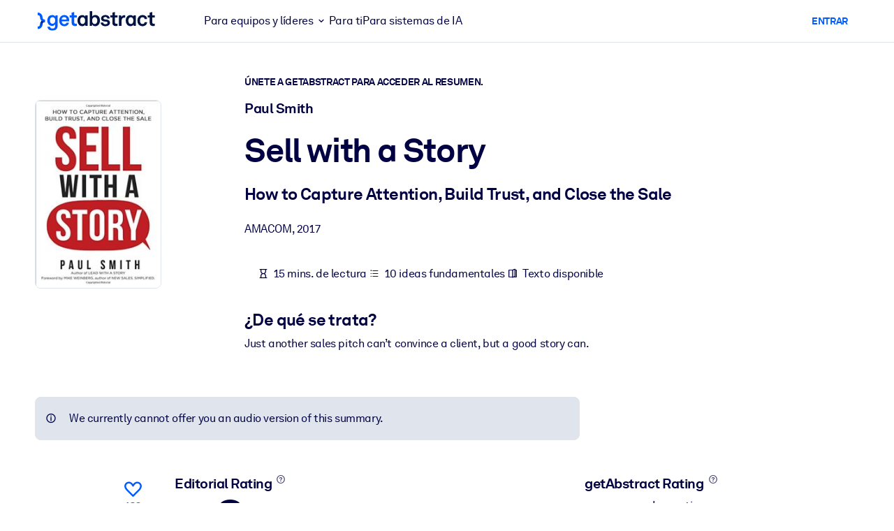

--- FILE ---
content_type: text/css
request_url: https://www.getabstract.com/www/design/css/bootstrap-5-fallback-B3xVY_LX.css
body_size: 383550
content:
@charset "UTF-8";*,*:before,*:after{box-sizing:border-box}@media(prefers-reduced-motion:no-preference){:root{scroll-behavior:smooth}}body{margin:0;font-family:var(--ga-body-font-family);font-size:var(--ga-body-font-size);font-weight:var(--ga-body-font-weight);line-height:var(--ga-body-line-height);color:var(--ga-body-color);text-align:var(--ga-body-text-align);background-color:var(--ga-body-bg);-webkit-text-size-adjust:100%;-webkit-tap-highlight-color:rgba(0,0,0,0)}hr{margin:1rem 0;color:#cacfdf;border:0;border-block-start:var(--ga-border-width) solid;opacity:1}p{margin-block-start:0;margin-block-end:1rem}abbr[title]{text-decoration:underline dotted;cursor:help;text-decoration-skip-ink:none}address{margin-bottom:1rem;font-style:normal;line-height:inherit}ol,ul{padding-inline-start:2rem}ol,ul,dl{margin-block-start:0;margin-block-end:1rem}ol ol,ul ul,ol ul,ul ol{margin-block-end:0}dt{font-weight:700}dd{margin-block-end:.5rem;margin-inline-start:0}blockquote{margin:0 0 1rem}b,strong{font-weight:700}small{font-size:.875em}mark{padding:.1875em;color:var(--ga-highlight-color);background-color:var(--ga-highlight-bg)}sub,sup{position:relative;font-size:.75em;line-height:0;vertical-align:baseline}sub{bottom:-.25em}sup{top:-.5em}a{color:rgba(var(--ga-link-color-rgb),var(--ga-link-opacity, 1));text-decoration:none}a:hover{--ga-link-color-rgb: var(--ga-link-hover-color-rgb)}a:not([href]):not([class]),a:not([href]):not([class]):hover{color:inherit;text-decoration:none}pre,code,kbd,samp{font-family:var(--ga-font-monospace);font-size:1em}pre{display:block;margin-block-start:0;margin-block-end:1rem;overflow:auto;font-size:.875em}pre code{font-size:inherit;color:inherit;word-break:normal}code{font-size:.875em;color:var(--ga-code-color);word-wrap:break-word}a>code{color:inherit}kbd{padding:.1875rem .375rem;font-size:.875em;color:var(--ga-body-bg);background-color:var(--ga-body-color);border-radius:.5rem}kbd kbd{padding:0;font-size:1em}figure{margin:0 0 1rem}img,svg{vertical-align:middle}table{caption-side:bottom;border-collapse:collapse}caption{padding-top:.5rem;padding-bottom:.5rem;color:var(--ga-secondary-color);text-align:start}th{text-align:inherit;text-align:-webkit-match-parent}thead,tbody,tfoot,tr,td,th{border-color:inherit;border-style:solid;border-width:0}label{display:inline-block}button{border-radius:0}button:focus:not(:focus-visible){outline:0}input,button,select,optgroup,textarea{margin:0;font-family:inherit;font-size:inherit;line-height:inherit}button,select{text-transform:none}[role=button]{cursor:pointer}select{word-wrap:normal}select:disabled{opacity:1}[list]:not([type=date]):not([type=datetime-local]):not([type=month]):not([type=week]):not([type=time])::-webkit-calendar-picker-indicator{display:none!important}button,[type=button],[type=reset],[type=submit]{-webkit-appearance:button}button:not(:disabled),[type=button]:not(:disabled),[type=reset]:not(:disabled),[type=submit]:not(:disabled){cursor:pointer}::-moz-focus-inner{padding:0;border-style:none}textarea{resize:vertical}fieldset{min-width:0;padding:0;margin:0;border:0}legend{float:left;width:100%;padding:0;margin-bottom:.5rem;font-size:calc(1.275rem + .3vw)}@media(min-width:1200px){legend{font-size:1.5rem}}legend{line-height:inherit}legend+*{clear:left}::-webkit-datetime-edit-fields-wrapper,::-webkit-datetime-edit-text,::-webkit-datetime-edit-minute,::-webkit-datetime-edit-hour-field,::-webkit-datetime-edit-day-field,::-webkit-datetime-edit-month-field,::-webkit-datetime-edit-year-field{padding:0}::-webkit-inner-spin-button{height:auto}[type=search]{-webkit-appearance:textfield;outline-offset:-2px}::-webkit-search-decoration{-webkit-appearance:none}::-webkit-color-swatch-wrapper{padding:0}::file-selector-button{font:inherit;-webkit-appearance:button}output{display:inline-block}iframe{border:0}summary{display:list-item;cursor:pointer}progress{vertical-align:baseline}[hidden]{display:none!important}:root{--ga-neutral-cool-100: #F5F8FC;--ga-neutral-cool-150: #EAEEF5;--ga-neutral-cool-200: #DFE4ED;--ga-neutral-cool-250: #D4D9E6;--ga-neutral-cool-300: #CACFDF;--ga-neutral-cool-350: #BFC5D7;--ga-neutral-cool-400: #B4BBD0;--ga-neutral-cool-450: #A9B0C8;--ga-neutral-cool-500: #9EA6C1;--ga-neutral-cool-550: #778399;--ga-neutral-cool-600: #647087;--ga-neutral-cool-650: #545F76;--ga-neutral-cool-700: #515E73;--ga-neutral-cool-750: #384153;--ga-neutral-cool-800: #2A3141;--ga-neutral-cool-850: #1C222F;--ga-neutral-cool-900: #10151E;--ga-neutral-cool-950: #06080C;--ga-neutral-warm-100: #FCFAF5;--ga-neutral-warm-200: #F5F1E8;--ga-neutral-warm-300: #E8E3D4;--ga-neutral-warm-400: #E6DFCE;--ga-neutral-warm-500: #DED7C6;--ga-neutral-warm-600: #D5CDB3;--ga-neutral-warm-700: #CCC4A1;--ga-neutral-warm-800: #C8BC9B;--ga-neutral-warm-900: #C1B38E;--ga-primary-100: #E5F6FF;--ga-primary-200: #B3D9FF;--ga-primary-300: #80C0FF;--ga-primary-400: #4D91FF;--ga-primary-500: #005AFF;--ga-primary-600: #0044DF;--ga-primary-700: #001AB0;--ga-primary-800: #000970;--ga-primary-900: #000042;--ga-secondary-100: #FFEBED;--ga-secondary-200: #FFC9CF;--ga-secondary-300: #FFA6B2;--ga-secondary-400: #FF808F;--ga-secondary-500: #FF455C;--ga-secondary-600: #E62E50;--ga-secondary-700: #CC1D4B;--ga-secondary-800: #B30D44;--ga-secondary-900: #99003D;--ga-tertiary-100: #DBFCFF;--ga-tertiary-200: #BFF8FF;--ga-tertiary-300: #8FF3FF;--ga-tertiary-400: #5FEEFF;--ga-tertiary-500: #00E5FF;--ga-tertiary-600: #00CBE8;--ga-tertiary-700: #00B0D1;--ga-tertiary-800: #008CB3;--ga-tertiary-900: #007399;--ga-danger-100: #FFDBD4;--ga-danger-200: #FFAF9F;--ga-danger-300: #FF836A;--ga-danger-400: #FF5635;--ga-danger-500: #FF2A00;--ga-danger-600: #D91F00;--ga-danger-700: #B31400;--ga-danger-800: #940A00;--ga-danger-900: #610000;--ga-warning-100: #FFF3B5;--ga-warning-200: #FFED8F;--ga-warning-300: #FFE766;--ga-warning-400: #FFE03B;--ga-warning-500: #FFD600;--ga-warning-600: #E9BE00;--ga-warning-700: #BD9500;--ga-warning-800: #A37C00;--ga-warning-900: #7A5800;--ga-success-100: #BFFFCA;--ga-success-200: #9AF1A9;--ga-success-300: #74E388;--ga-success-400: #58D66E;--ga-success-500: #29C746;--ga-success-600: #1EA636;--ga-success-700: #127A25;--ga-success-800: #075215;--ga-success-900: #00360A;--ga-purple-100: #EEE6FF;--ga-purple-200: #D6BDFF;--ga-purple-300: #C191FF;--ga-purple-400: #B066FF;--ga-purple-500: #A43DFF;--ga-purple-600: #931AFF;--ga-purple-700: #7A00E6;--ga-purple-800: #5F00B3;--ga-purple-900: #440080;--ga-orange-100: #FFF3E5;--ga-orange-200: #FFD8AC;--ga-orange-300: #FFBE73;--ga-orange-400: #FFA339;--ga-orange-500: #FF8800;--ga-orange-600: #F27300;--ga-orange-700: #DE5500;--ga-orange-800: #C93600;--ga-orange-900: #B81800}@font-face{font-family:Akkurat;src:url(/www/design/font/AkkRg-BlbqZHeU.woff2) format("woff2"),url(/www/design/font/AkkRg-B-8I6HPn.woff) format("woff");font-weight:400;font-style:normal;font-display:swap}@font-face{font-family:Akkurat;src:url(/www/design/font/AkkBd-CSyewQBn.woff2) format("woff2"),url(/www/design/font/AkkBd-BnvBwEXK.woff) format("woff");font-weight:700;font-style:normal;font-display:swap}@font-face{font-family:Akkurat;src:url(/www/design/font/AkkBlk-D_MqA8SM.woff2) format("woff2"),url(/www/design/font/AkkBlk-CQ82-WAM.woff) format("woff");font-weight:900;font-style:normal;font-display:swap}@font-face{font-family:Cairo;src:url(/www/design/font/Cairo-Regular-CB0NqkA_.ttf) format("truetype");font-weight:400;font-style:normal;font-display:swap}@font-face{font-family:Cairo;src:url(/www/design/font/Cairo-Bold-CFhkSe12.ttf) format("truetype");font-weight:700;font-style:normal;font-display:swap}:root,[dir=ltr]{--ga-font-serif: Georgia, "Times New Roman", Times, serif}.default-typography,body{--ga-font-family: Akkurat, Helvetica, Arial, sans-serif;font-family:var(--ga-font-family);--ga-h1-font-family: Akkurat, Helvetica, Arial, sans-serif;--ga-h2-font-family: Akkurat, Helvetica, Arial, sans-serif;--ga-h3-font-family: Akkurat, Helvetica, Arial, sans-serif;--ga-h4-font-family: Akkurat, Helvetica, Arial, sans-serif;--ga-h5-font-family: Akkurat, Helvetica, Arial, sans-serif;--ga-h6-font-family: Akkurat, Helvetica, Arial, sans-serif;--ga-blockquote-font-family: Akkurat, Helvetica, Arial, sans-serif;--ga-cite-font-family: Akkurat, Helvetica, Arial, sans-serif;--ga-lead-font-family: Akkurat, Helvetica, Arial, sans-serif;--ga-caption-font-family: Akkurat, Helvetica, Arial, sans-serif;--ga-small-font-family: Akkurat, Helvetica, Arial, sans-serif;--ga-serif-font-family: Georgia, "Times New Roman", Times, serif;--ga-font-feature-settings: "ss03", "ss05";font-feature-settings:var(--ga-font-feature-settings);--ga-h1-font-feature-settings: "ss03", "ss05";--ga-h2-font-feature-settings: "ss03", "ss05";--ga-h3-font-feature-settings: "ss03", "ss05";--ga-h4-font-feature-settings: "ss03", "ss05";--ga-h5-font-feature-settings: "ss03", "ss05";--ga-h6-font-feature-settings: "ss03", "ss05";--ga-blockquote-font-feature-settings: "ss03", "ss05";--ga-cite-font-feature-settings: "ss03", "ss05";--ga-lead-font-feature-settings: "ss03", "ss05";--ga-caption-font-feature-settings: "ss03", "ss05";--ga-small-font-feature-settings: "ss03", "ss05";--ga-font-size: 1rem;font-size:var(--ga-font-size);--ga-h1-font-size: calc(1.425rem + 2.1vw) }@media(min-width:1200px){.default-typography,body{--ga-h1-font-size: 3rem}}.default-typography,body{--ga-h2-font-size: calc(1.325rem + .9vw) }@media(min-width:1200px){.default-typography,body{--ga-h2-font-size: 2rem}}.default-typography,body{--ga-h3-font-size: calc(1.275rem + .3vw) }@media(min-width:1200px){.default-typography,body{--ga-h3-font-size: 1.5rem}}.default-typography,body{--ga-h4-font-size: 1.25rem;--ga-h5-font-size: 1rem;--ga-h6-font-size: 1rem;--ga-blockquote-font-size: 1rem;--ga-cite-font-size: 1rem;--ga-lead-font-size: 1.25rem;--ga-caption-font-size: .85rem;--ga-small-font-size: .85rem;--ga-font-weight: normal;font-weight:var(--ga-font-weight);--ga-h1-font-weight: bold;--ga-h2-font-weight: bold;--ga-h3-font-weight: bold;--ga-h4-font-weight: bold;--ga-h5-font-weight: bold;--ga-h6-font-weight: normal;--ga-blockquote-font-weight: normal;--ga-cite-font-weight: normal;--ga-lead-font-weight: normal;--ga-caption-font-weight: bold;--ga-small-font-weight: normal;--ga-line-height: 1.5;line-height:var(--ga-line-height);--ga-h1-line-height: 1.2;--ga-h2-line-height: 1.2;--ga-h3-line-height: 1.2;--ga-h4-line-height: 1.2;--ga-h5-line-height: 1.2;--ga-h6-line-height: 1.5;--ga-blockquote-line-height: 1.5;--ga-cite-line-height: 1.5;--ga-lead-line-height: 1.5;--ga-caption-line-height: 1.5;--ga-small-line-height: 1.5;--ga-letter-spacing: -.025em;letter-spacing:var(--ga-letter-spacing);--ga-h1-letter-spacing: -.025em;--ga-h2-letter-spacing: -.025em;--ga-h3-letter-spacing: -.025em;--ga-h4-letter-spacing: -.025em;--ga-h5-letter-spacing: -.025em;--ga-h6-letter-spacing: -.025em;--ga-blockquote-letter-spacing: -.025em;--ga-cite-letter-spacing: -.025em;--ga-lead-letter-spacing: -.025em;--ga-caption-letter-spacing: -.025em;--ga-small-letter-spacing: -.01em;--ga-em-font-style: italic;--ga-em-font-weight: reset;--ga-blockquote-font-style: italic;--ga-blockquote-font-weight: reset}.default-arabic-typography,:where([lang=ar] body){--ga-font-family: Cairo, "Helvetica Neue Arabic", Arial, sans-serif;font-family:var(--ga-font-family);--ga-h1-font-family: Cairo, "Helvetica Neue Arabic", Arial, sans-serif;--ga-h2-font-family: Cairo, "Helvetica Neue Arabic", Arial, sans-serif;--ga-h3-font-family: Cairo, "Helvetica Neue Arabic", Arial, sans-serif;--ga-h4-font-family: Cairo, "Helvetica Neue Arabic", Arial, sans-serif;--ga-h5-font-family: Cairo, "Helvetica Neue Arabic", Arial, sans-serif;--ga-h6-font-family: Cairo, "Helvetica Neue Arabic", Arial, sans-serif;--ga-blockquote-font-family: Cairo, "Helvetica Neue Arabic", Arial, sans-serif;--ga-cite-font-family: Cairo, "Helvetica Neue Arabic", Arial, sans-serif;--ga-lead-font-family: Cairo, "Helvetica Neue Arabic", Arial, sans-serif;--ga-caption-font-family: Cairo, "Helvetica Neue Arabic", Arial, sans-serif;--ga-small-font-family: Cairo, "Helvetica Neue Arabic", Arial, sans-serif;--ga-serif-font-family: Cairo, "Helvetica Neue Arabic", Arial, sans-serif;--ga-font-feature-settings: normal;font-feature-settings:var(--ga-font-feature-settings);--ga-h1-font-feature-settings: normal;--ga-h2-font-feature-settings: normal;--ga-h3-font-feature-settings: normal;--ga-h4-font-feature-settings: normal;--ga-h5-font-feature-settings: normal;--ga-h6-font-feature-settings: normal;--ga-blockquote-font-feature-settings: normal;--ga-cite-font-feature-settings: normal;--ga-lead-font-feature-settings: normal;--ga-caption-font-feature-settings: normal;--ga-small-font-feature-settings: normal;--ga-font-size: 1rem;font-size:var(--ga-font-size);--ga-h1-font-size: calc(1.425rem + 2.1vw) }@media(min-width:1200px){.default-arabic-typography,:where([lang=ar] body){--ga-h1-font-size: 3rem}}.default-arabic-typography,:where([lang=ar] body){--ga-h2-font-size: calc(1.325rem + .9vw) }@media(min-width:1200px){.default-arabic-typography,:where([lang=ar] body){--ga-h2-font-size: 2rem}}.default-arabic-typography,:where([lang=ar] body){--ga-h3-font-size: calc(1.275rem + .3vw) }@media(min-width:1200px){.default-arabic-typography,:where([lang=ar] body){--ga-h3-font-size: 1.5rem}}.default-arabic-typography,:where([lang=ar] body){--ga-h4-font-size: 1.25rem;--ga-h5-font-size: 1rem;--ga-h6-font-size: 1rem;--ga-blockquote-font-size: 1rem;--ga-cite-font-size: 1rem;--ga-lead-font-size: 1.25rem;--ga-caption-font-size: .85rem;--ga-small-font-size: .85rem;--ga-font-weight: normal;font-weight:var(--ga-font-weight);--ga-h1-font-weight: bold;--ga-h2-font-weight: bold;--ga-h3-font-weight: bold;--ga-h4-font-weight: bold;--ga-h5-font-weight: bold;--ga-h6-font-weight: normal;--ga-blockquote-font-weight: normal;--ga-cite-font-weight: normal;--ga-lead-font-weight: normal;--ga-caption-font-weight: bold;--ga-small-font-weight: normal;--ga-line-height: 1.725;line-height:var(--ga-line-height);--ga-h1-line-height: 1.38;--ga-h2-line-height: 1.38;--ga-h3-line-height: 1.38;--ga-h4-line-height: 1.38;--ga-h5-line-height: 1.38;--ga-h6-line-height: 1.725;--ga-blockquote-line-height: 1.725;--ga-cite-line-height: 1.725;--ga-lead-line-height: 1.725;--ga-caption-line-height: 1.725;--ga-small-line-height: 1.725;--ga-letter-spacing: normal;letter-spacing:var(--ga-letter-spacing);--ga-h1-letter-spacing: normal;--ga-h2-letter-spacing: normal;--ga-h3-letter-spacing: normal;--ga-h4-letter-spacing: normal;--ga-h5-letter-spacing: normal;--ga-h6-letter-spacing: normal;--ga-blockquote-letter-spacing: normal;--ga-cite-letter-spacing: normal;--ga-lead-letter-spacing: normal;--ga-caption-letter-spacing: normal;--ga-small-letter-spacing: normal;--ga-em-font-style: normal;--ga-em-font-weight: bold;--ga-blockquote-font-style: normal;--ga-blockquote-font-weight: bold}.summary-old-typography{--ga-font-family: Georgia, "Times New Roman", Times, serif;font-family:var(--ga-font-family);--ga-h1-font-family: Akkurat, Helvetica, Arial, sans-serif;--ga-h2-font-family: Akkurat, Helvetica, Arial, sans-serif;--ga-h3-font-family: Akkurat, Helvetica, Arial, sans-serif;--ga-h4-font-family: Akkurat, Helvetica, Arial, sans-serif;--ga-h5-font-family: Akkurat, Helvetica, Arial, sans-serif;--ga-h6-font-family: Georgia, "Times New Roman", Times, serif;--ga-blockquote-font-family: Georgia, "Times New Roman", Times, serif;--ga-cite-font-family: Akkurat, Helvetica, Arial, sans-serif;--ga-lead-font-family: Georgia, "Times New Roman", Times, serif;--ga-caption-font-family: Georgia, "Times New Roman", Times, serif;--ga-small-font-family: Georgia, "Times New Roman", Times, serif;--ga-serif-font-family: Georgia, "Times New Roman", Times, serif;--ga-font-feature-settings: normal;font-feature-settings:var(--ga-font-feature-settings);--ga-h1-font-feature-settings: "ss03", "ss05";--ga-h2-font-feature-settings: "ss03", "ss05";--ga-h3-font-feature-settings: "ss03", "ss05";--ga-h4-font-feature-settings: "ss03", "ss05";--ga-h5-font-feature-settings: "ss03", "ss05";--ga-h6-font-feature-settings: normal;--ga-blockquote-font-feature-settings: normal;--ga-cite-font-feature-settings: normal;--ga-lead-font-feature-settings: normal;--ga-caption-font-feature-settings: normal;--ga-small-font-feature-settings: normal;--ga-font-size: calc(1.2625rem + .15vw) }@media(min-width:1200px){.summary-old-typography{--ga-font-size: 1.375rem}}.summary-old-typography{font-size:var(--ga-font-size);--ga-h1-font-size: calc(1.425rem + 2.1vw) }@media(min-width:1200px){.summary-old-typography{--ga-h1-font-size: 3rem}}.summary-old-typography{--ga-h2-font-size: calc(1.325rem + .9vw) }@media(min-width:1200px){.summary-old-typography{--ga-h2-font-size: 2rem}}.summary-old-typography{--ga-h3-font-size: calc(1.275rem + .3vw) }@media(min-width:1200px){.summary-old-typography{--ga-h3-font-size: 1.5rem}}.summary-old-typography{--ga-h4-font-size: 1.25rem;--ga-h5-font-size: 1rem;--ga-h6-font-size: calc(1.2625rem + .15vw) }@media(min-width:1200px){.summary-old-typography{--ga-h6-font-size: 1.375rem}}.summary-old-typography{--ga-blockquote-font-size: calc(1.28125rem + .375vw) }@media(min-width:1200px){.summary-old-typography{--ga-blockquote-font-size: 1.5625rem}}.summary-old-typography{--ga-cite-font-size: .8125rem;--ga-lead-font-size: 1.25rem;--ga-caption-font-size: .85rem;--ga-small-font-size: .85rem;--ga-font-weight: normal;font-weight:var(--ga-font-weight);--ga-h1-font-weight: bold;--ga-h2-font-weight: bold;--ga-h3-font-weight: bold;--ga-h4-font-weight: bold;--ga-h5-font-weight: bold;--ga-h6-font-weight: normal;--ga-blockquote-font-weight: normal;--ga-cite-font-weight: normal;--ga-lead-font-weight: normal;--ga-caption-font-weight: bold;--ga-small-font-weight: normal;--ga-line-height: 1.5;line-height:var(--ga-line-height);--ga-h1-line-height: 1.2;--ga-h2-line-height: 1.2;--ga-h3-line-height: 1.2;--ga-h4-line-height: 1.2;--ga-h5-line-height: 1.2;--ga-h6-line-height: 1.5;--ga-blockquote-line-height: 1.5;--ga-cite-line-height: 1.5;--ga-lead-line-height: 1.5;--ga-caption-line-height: 1.5;--ga-small-line-height: 1.5;--ga-letter-spacing: normal;letter-spacing:var(--ga-letter-spacing);--ga-h1-letter-spacing: -.025em;--ga-h2-letter-spacing: -.025em;--ga-h3-letter-spacing: -.025em;--ga-h4-letter-spacing: -.025em;--ga-h5-letter-spacing: -.025em;--ga-h6-letter-spacing: normal;--ga-blockquote-letter-spacing: normal;--ga-cite-letter-spacing: normal;--ga-lead-letter-spacing: normal;--ga-caption-letter-spacing: normal;--ga-small-letter-spacing: -.01em;--ga-em-font-style: italic;--ga-em-font-weight: reset;--ga-blockquote-font-style: italic;--ga-blockquote-font-weight: reset}.summary-old-arabic-typography{--ga-font-family: Cairo, "Helvetica Neue Arabic", Arial, sans-serif;font-family:var(--ga-font-family);--ga-h1-font-family: Cairo, "Helvetica Neue Arabic", Arial, sans-serif;--ga-h2-font-family: Cairo, "Helvetica Neue Arabic", Arial, sans-serif;--ga-h3-font-family: Cairo, "Helvetica Neue Arabic", Arial, sans-serif;--ga-h4-font-family: Cairo, "Helvetica Neue Arabic", Arial, sans-serif;--ga-h5-font-family: Cairo, "Helvetica Neue Arabic", Arial, sans-serif;--ga-h6-font-family: Cairo, "Helvetica Neue Arabic", Arial, sans-serif;--ga-blockquote-font-family: Cairo, "Helvetica Neue Arabic", Arial, sans-serif;--ga-cite-font-family: Cairo, "Helvetica Neue Arabic", Arial, sans-serif;--ga-lead-font-family: Cairo, "Helvetica Neue Arabic", Arial, sans-serif;--ga-caption-font-family: Cairo, "Helvetica Neue Arabic", Arial, sans-serif;--ga-small-font-family: Cairo, "Helvetica Neue Arabic", Arial, sans-serif;--ga-serif-font-family: Cairo, "Helvetica Neue Arabic", Arial, sans-serif;--ga-font-feature-settings: normal;font-feature-settings:var(--ga-font-feature-settings);--ga-h1-font-feature-settings: normal;--ga-h2-font-feature-settings: normal;--ga-h3-font-feature-settings: normal;--ga-h4-font-feature-settings: normal;--ga-h5-font-feature-settings: normal;--ga-h6-font-feature-settings: normal;--ga-blockquote-font-feature-settings: normal;--ga-cite-font-feature-settings: normal;--ga-lead-font-feature-settings: normal;--ga-caption-font-feature-settings: normal;--ga-small-font-feature-settings: normal;--ga-font-size: calc(1.2625rem + .15vw) }@media(min-width:1200px){.summary-old-arabic-typography{--ga-font-size: 1.375rem}}.summary-old-arabic-typography{font-size:var(--ga-font-size);--ga-h1-font-size: calc(1.425rem + 2.1vw) }@media(min-width:1200px){.summary-old-arabic-typography{--ga-h1-font-size: 3rem}}.summary-old-arabic-typography{--ga-h2-font-size: calc(1.325rem + .9vw) }@media(min-width:1200px){.summary-old-arabic-typography{--ga-h2-font-size: 2rem}}.summary-old-arabic-typography{--ga-h3-font-size: calc(1.275rem + .3vw) }@media(min-width:1200px){.summary-old-arabic-typography{--ga-h3-font-size: 1.5rem}}.summary-old-arabic-typography{--ga-h4-font-size: 1.25rem;--ga-h5-font-size: 1rem;--ga-h6-font-size: calc(1.2625rem + .15vw) }@media(min-width:1200px){.summary-old-arabic-typography{--ga-h6-font-size: 1.375rem}}.summary-old-arabic-typography{--ga-blockquote-font-size: calc(1.3rem + .6vw) }@media(min-width:1200px){.summary-old-arabic-typography{--ga-blockquote-font-size: 1.75rem}}.summary-old-arabic-typography{--ga-cite-font-size: .8125rem;--ga-lead-font-size: 1.25rem;--ga-caption-font-size: .85rem;--ga-small-font-size: .85rem;--ga-font-weight: normal;font-weight:var(--ga-font-weight);--ga-h1-font-weight: bold;--ga-h2-font-weight: bold;--ga-h3-font-weight: bold;--ga-h4-font-weight: bold;--ga-h5-font-weight: bold;--ga-h6-font-weight: normal;--ga-blockquote-font-weight: normal;--ga-cite-font-weight: normal;--ga-lead-font-weight: normal;--ga-caption-font-weight: bold;--ga-small-font-weight: normal;--ga-line-height: 1.725;line-height:var(--ga-line-height);--ga-h1-line-height: 1.38;--ga-h2-line-height: 1.38;--ga-h3-line-height: 1.38;--ga-h4-line-height: 1.38;--ga-h5-line-height: 1.38;--ga-h6-line-height: 1.725;--ga-blockquote-line-height: 1.725;--ga-cite-line-height: 1.725;--ga-lead-line-height: 1.725;--ga-caption-line-height: 1.725;--ga-small-line-height: 1.725;--ga-letter-spacing: normal;letter-spacing:var(--ga-letter-spacing);--ga-h1-letter-spacing: normal;--ga-h2-letter-spacing: normal;--ga-h3-letter-spacing: normal;--ga-h4-letter-spacing: normal;--ga-h5-letter-spacing: normal;--ga-h6-letter-spacing: normal;--ga-blockquote-letter-spacing: normal;--ga-cite-letter-spacing: normal;--ga-lead-letter-spacing: normal;--ga-caption-letter-spacing: normal;--ga-small-letter-spacing: normal;--ga-em-font-style: normal;--ga-em-font-weight: bold;--ga-blockquote-font-style: normal;--ga-blockquote-font-weight: bold}.summary-typography{--ga-font-family: Georgia, "Times New Roman", Times, serif;font-family:var(--ga-font-family);--ga-h1-font-family: Akkurat, Helvetica, Arial, sans-serif;--ga-h2-font-family: Akkurat, Helvetica, Arial, sans-serif;--ga-h3-font-family: Akkurat, Helvetica, Arial, sans-serif;--ga-h4-font-family: Akkurat, Helvetica, Arial, sans-serif;--ga-h5-font-family: Akkurat, Helvetica, Arial, sans-serif;--ga-h6-font-family: Georgia, "Times New Roman", Times, serif;--ga-blockquote-font-family: Georgia, "Times New Roman", Times, serif;--ga-cite-font-family: Akkurat, Helvetica, Arial, sans-serif;--ga-lead-font-family: Georgia, "Times New Roman", Times, serif;--ga-caption-font-family: Georgia, "Times New Roman", Times, serif;--ga-small-font-family: Georgia, "Times New Roman", Times, serif;--ga-serif-font-family: Georgia, "Times New Roman", Times, serif;--ga-font-feature-settings: normal;font-feature-settings:var(--ga-font-feature-settings);--ga-h1-font-feature-settings: "ss03", "ss05";--ga-h2-font-feature-settings: "ss03", "ss05";--ga-h3-font-feature-settings: "ss03", "ss05";--ga-h4-font-feature-settings: "ss03", "ss05";--ga-h5-font-feature-settings: "ss03", "ss05";--ga-h6-font-feature-settings: normal;--ga-blockquote-font-feature-settings: normal;--ga-cite-font-feature-settings: normal;--ga-lead-font-feature-settings: normal;--ga-caption-font-feature-settings: normal;--ga-small-font-feature-settings: normal;--ga-font-size: calc(1.2625rem + .15vw) }@media(min-width:1200px){.summary-typography{--ga-font-size: 1.375rem}}.summary-typography{font-size:var(--ga-font-size);--ga-h1-font-size: calc(1.425rem + 2.1vw) }@media(min-width:1200px){.summary-typography{--ga-h1-font-size: 3rem}}.summary-typography{--ga-h2-font-size: calc(1.325rem + .9vw) }@media(min-width:1200px){.summary-typography{--ga-h2-font-size: 2rem}}.summary-typography{--ga-h3-font-size: calc(1.275rem + .3vw) }@media(min-width:1200px){.summary-typography{--ga-h3-font-size: 1.5rem}}.summary-typography{--ga-h4-font-size: 1.25rem;--ga-h5-font-size: 1rem;--ga-h6-font-size: calc(1.2625rem + .15vw) }@media(min-width:1200px){.summary-typography{--ga-h6-font-size: 1.375rem}}.summary-typography{--ga-blockquote-font-size: calc(1.2625rem + .15vw) }@media(min-width:1200px){.summary-typography{--ga-blockquote-font-size: 1.375rem}}.summary-typography{--ga-cite-font-size: .8125rem;--ga-lead-font-size: 1.25rem;--ga-caption-font-size: .85rem;--ga-small-font-size: .85rem;--ga-font-weight: normal;font-weight:var(--ga-font-weight);--ga-h1-font-weight: bold;--ga-h2-font-weight: bold;--ga-h3-font-weight: bold;--ga-h4-font-weight: bold;--ga-h5-font-weight: bold;--ga-h6-font-weight: normal;--ga-blockquote-font-weight: normal;--ga-cite-font-weight: normal;--ga-lead-font-weight: normal;--ga-caption-font-weight: bold;--ga-small-font-weight: normal;--ga-line-height: 1.5;line-height:var(--ga-line-height);--ga-h1-line-height: 1.2;--ga-h2-line-height: 1.2;--ga-h3-line-height: 1.2;--ga-h4-line-height: 1.2;--ga-h5-line-height: 1.2;--ga-h6-line-height: 1.5;--ga-blockquote-line-height: 1.5;--ga-cite-line-height: 1.5;--ga-lead-line-height: 1.5;--ga-caption-line-height: 1.5;--ga-small-line-height: 1.5;--ga-letter-spacing: normal;letter-spacing:var(--ga-letter-spacing);--ga-h1-letter-spacing: -.025em;--ga-h2-letter-spacing: -.025em;--ga-h3-letter-spacing: -.025em;--ga-h4-letter-spacing: -.025em;--ga-h5-letter-spacing: -.025em;--ga-h6-letter-spacing: normal;--ga-blockquote-letter-spacing: normal;--ga-cite-letter-spacing: normal;--ga-lead-letter-spacing: normal;--ga-caption-letter-spacing: normal;--ga-small-letter-spacing: -.01em;--ga-em-font-style: italic;--ga-em-font-weight: reset;--ga-blockquote-font-style: italic;--ga-blockquote-font-weight: reset}.summary-arabic-typography{--ga-font-family: Cairo, "Helvetica Neue Arabic", Arial, sans-serif;font-family:var(--ga-font-family);--ga-h1-font-family: Cairo, "Helvetica Neue Arabic", Arial, sans-serif;--ga-h2-font-family: Cairo, "Helvetica Neue Arabic", Arial, sans-serif;--ga-h3-font-family: Cairo, "Helvetica Neue Arabic", Arial, sans-serif;--ga-h4-font-family: Cairo, "Helvetica Neue Arabic", Arial, sans-serif;--ga-h5-font-family: Cairo, "Helvetica Neue Arabic", Arial, sans-serif;--ga-h6-font-family: Cairo, "Helvetica Neue Arabic", Arial, sans-serif;--ga-blockquote-font-family: Cairo, "Helvetica Neue Arabic", Arial, sans-serif;--ga-cite-font-family: Cairo, "Helvetica Neue Arabic", Arial, sans-serif;--ga-lead-font-family: Cairo, "Helvetica Neue Arabic", Arial, sans-serif;--ga-caption-font-family: Cairo, "Helvetica Neue Arabic", Arial, sans-serif;--ga-small-font-family: Cairo, "Helvetica Neue Arabic", Arial, sans-serif;--ga-serif-font-family: Cairo, "Helvetica Neue Arabic", Arial, sans-serif;--ga-font-feature-settings: normal;font-feature-settings:var(--ga-font-feature-settings);--ga-h1-font-feature-settings: normal;--ga-h2-font-feature-settings: normal;--ga-h3-font-feature-settings: normal;--ga-h4-font-feature-settings: normal;--ga-h5-font-feature-settings: normal;--ga-h6-font-feature-settings: normal;--ga-blockquote-font-feature-settings: normal;--ga-cite-font-feature-settings: normal;--ga-lead-font-feature-settings: normal;--ga-caption-font-feature-settings: normal;--ga-small-font-feature-settings: normal;--ga-font-size: calc(1.2625rem + .15vw) }@media(min-width:1200px){.summary-arabic-typography{--ga-font-size: 1.375rem}}.summary-arabic-typography{font-size:var(--ga-font-size);--ga-h1-font-size: calc(1.425rem + 2.1vw) }@media(min-width:1200px){.summary-arabic-typography{--ga-h1-font-size: 3rem}}.summary-arabic-typography{--ga-h2-font-size: calc(1.325rem + .9vw) }@media(min-width:1200px){.summary-arabic-typography{--ga-h2-font-size: 2rem}}.summary-arabic-typography{--ga-h3-font-size: calc(1.275rem + .3vw) }@media(min-width:1200px){.summary-arabic-typography{--ga-h3-font-size: 1.5rem}}.summary-arabic-typography{--ga-h4-font-size: 1.25rem;--ga-h5-font-size: 1rem;--ga-h6-font-size: calc(1.2625rem + .15vw) }@media(min-width:1200px){.summary-arabic-typography{--ga-h6-font-size: 1.375rem}}.summary-arabic-typography{--ga-blockquote-font-size: calc(1.2875rem + .45vw) }@media(min-width:1200px){.summary-arabic-typography{--ga-blockquote-font-size: 1.625rem}}.summary-arabic-typography{--ga-cite-font-size: .8125rem;--ga-lead-font-size: 1.25rem;--ga-caption-font-size: .85rem;--ga-small-font-size: .85rem;--ga-font-weight: normal;font-weight:var(--ga-font-weight);--ga-h1-font-weight: bold;--ga-h2-font-weight: bold;--ga-h3-font-weight: bold;--ga-h4-font-weight: bold;--ga-h5-font-weight: bold;--ga-h6-font-weight: normal;--ga-blockquote-font-weight: normal;--ga-cite-font-weight: normal;--ga-lead-font-weight: normal;--ga-caption-font-weight: bold;--ga-small-font-weight: normal;--ga-line-height: 1.725;line-height:var(--ga-line-height);--ga-h1-line-height: 1.38;--ga-h2-line-height: 1.38;--ga-h3-line-height: 1.38;--ga-h4-line-height: 1.38;--ga-h5-line-height: 1.38;--ga-h6-line-height: 1.725;--ga-blockquote-line-height: 1.725;--ga-cite-line-height: 1.725;--ga-lead-line-height: 1.725;--ga-caption-line-height: 1.725;--ga-small-line-height: 1.725;--ga-letter-spacing: normal;letter-spacing:var(--ga-letter-spacing);--ga-h1-letter-spacing: normal;--ga-h2-letter-spacing: normal;--ga-h3-letter-spacing: normal;--ga-h4-letter-spacing: normal;--ga-h5-letter-spacing: normal;--ga-h6-letter-spacing: normal;--ga-blockquote-letter-spacing: normal;--ga-cite-letter-spacing: normal;--ga-lead-letter-spacing: normal;--ga-caption-letter-spacing: normal;--ga-small-letter-spacing: normal;--ga-em-font-style: normal;--ga-em-font-weight: bold;--ga-blockquote-font-style: normal;--ga-blockquote-font-weight: bold}.prospect-typography{--ga-font-family: Akkurat, Helvetica, Arial, sans-serif;font-family:var(--ga-font-family);--ga-h1-font-family: Akkurat, Helvetica, Arial, sans-serif;--ga-h2-font-family: Akkurat, Helvetica, Arial, sans-serif;--ga-h3-font-family: Akkurat, Helvetica, Arial, sans-serif;--ga-h4-font-family: Akkurat, Helvetica, Arial, sans-serif;--ga-h5-font-family: Akkurat, Helvetica, Arial, sans-serif;--ga-h6-font-family: Akkurat, Helvetica, Arial, sans-serif;--ga-blockquote-font-family: Akkurat, Helvetica, Arial, sans-serif;--ga-cite-font-family: Akkurat, Helvetica, Arial, sans-serif;--ga-lead-font-family: Akkurat, Helvetica, Arial, sans-serif;--ga-caption-font-family: Akkurat, Helvetica, Arial, sans-serif;--ga-small-font-family: Akkurat, Helvetica, Arial, sans-serif;--ga-serif-font-family: Georgia, "Times New Roman", Times, serif;--ga-font-feature-settings: "ss03", "ss05";font-feature-settings:var(--ga-font-feature-settings);--ga-h1-font-feature-settings: "ss03", "ss05";--ga-h2-font-feature-settings: "ss03", "ss05";--ga-h3-font-feature-settings: "ss03", "ss05";--ga-h4-font-feature-settings: "ss03", "ss05";--ga-h5-font-feature-settings: "ss03", "ss05";--ga-h6-font-feature-settings: "ss03", "ss05";--ga-blockquote-font-feature-settings: "ss03", "ss05";--ga-cite-font-feature-settings: "ss03", "ss05";--ga-lead-font-feature-settings: "ss03", "ss05";--ga-caption-font-feature-settings: "ss03", "ss05";--ga-small-font-feature-settings: "ss03", "ss05";--ga-font-size: 1.25rem;font-size:var(--ga-font-size);--ga-h1-font-size: calc(1.525rem + 3.3vw) }@media(min-width:1200px){.prospect-typography{--ga-h1-font-size: 4rem}}.prospect-typography{--ga-h2-font-size: calc(1.46875rem + 2.625vw) }@media(min-width:1200px){.prospect-typography{--ga-h2-font-size: 3.4375rem}}.prospect-typography{--ga-h3-font-size: calc(1.425rem + 2.1vw) }@media(min-width:1200px){.prospect-typography{--ga-h3-font-size: 3rem}}.prospect-typography{--ga-h4-font-size: calc(1.2875rem + .45vw) }@media(min-width:1200px){.prospect-typography{--ga-h4-font-size: 1.625rem}}.prospect-typography{--ga-h5-font-size: 1.25rem;--ga-h6-font-size: 1.25rem;--ga-blockquote-font-size: 1.25rem;--ga-cite-font-size: 1.25rem;--ga-lead-font-size: calc(1.2875rem + .45vw) }@media(min-width:1200px){.prospect-typography{--ga-lead-font-size: 1.625rem}}.prospect-typography{--ga-caption-font-size: 1rem;--ga-small-font-size: 1rem;--ga-font-weight: normal;font-weight:var(--ga-font-weight);--ga-h1-font-weight: 900;--ga-h2-font-weight: 900;--ga-h3-font-weight: 700;--ga-h4-font-weight: 700;--ga-h5-font-weight: 700;--ga-h6-font-weight: normal;--ga-blockquote-font-weight: normal;--ga-cite-font-weight: normal;--ga-lead-font-weight: normal;--ga-caption-font-weight: 900;--ga-small-font-weight: normal;--ga-line-height: 1.6;line-height:var(--ga-line-height);--ga-h1-line-height: 1.1;--ga-h2-line-height: 1.1;--ga-h3-line-height: 1.1667;--ga-h4-line-height: 1.4;--ga-h5-line-height: 1.6;--ga-h6-line-height: 1.6;--ga-blockquote-line-height: 1.6;--ga-cite-line-height: 1.6;--ga-lead-line-height: 1.6;--ga-caption-line-height: 1.5;--ga-small-line-height: 1.75;--ga-letter-spacing: -.025em;letter-spacing:var(--ga-letter-spacing);--ga-h1-letter-spacing: -1.2px;--ga-h2-letter-spacing: -1.5px;--ga-h3-letter-spacing: -.75px;--ga-h4-letter-spacing: -.7px;--ga-h5-letter-spacing: -.025em;--ga-h6-letter-spacing: -.025em;--ga-blockquote-letter-spacing: -.025em;--ga-cite-letter-spacing: -.025em;--ga-lead-letter-spacing: -.025em;--ga-caption-letter-spacing: -.025em;--ga-small-letter-spacing: -.01em;--ga-em-font-style: italic;--ga-em-font-weight: reset;--ga-blockquote-font-style: italic;--ga-blockquote-font-weight: reset}.prospect-arabic-typography,:where([lang=ar] body){--ga-font-family: Cairo, "Helvetica Neue Arabic", Arial, sans-serif;font-family:var(--ga-font-family);--ga-h1-font-family: Cairo, "Helvetica Neue Arabic", Arial, sans-serif;--ga-h2-font-family: Cairo, "Helvetica Neue Arabic", Arial, sans-serif;--ga-h3-font-family: Cairo, "Helvetica Neue Arabic", Arial, sans-serif;--ga-h4-font-family: Cairo, "Helvetica Neue Arabic", Arial, sans-serif;--ga-h5-font-family: Cairo, "Helvetica Neue Arabic", Arial, sans-serif;--ga-h6-font-family: Cairo, "Helvetica Neue Arabic", Arial, sans-serif;--ga-blockquote-font-family: Cairo, "Helvetica Neue Arabic", Arial, sans-serif;--ga-cite-font-family: Cairo, "Helvetica Neue Arabic", Arial, sans-serif;--ga-lead-font-family: Cairo, "Helvetica Neue Arabic", Arial, sans-serif;--ga-caption-font-family: Cairo, "Helvetica Neue Arabic", Arial, sans-serif;--ga-small-font-family: Cairo, "Helvetica Neue Arabic", Arial, sans-serif;--ga-serif-font-family: Cairo, "Helvetica Neue Arabic", Arial, sans-serif;--ga-font-feature-settings: normal;font-feature-settings:var(--ga-font-feature-settings);--ga-h1-font-feature-settings: normal;--ga-h2-font-feature-settings: normal;--ga-h3-font-feature-settings: normal;--ga-h4-font-feature-settings: normal;--ga-h5-font-feature-settings: normal;--ga-h6-font-feature-settings: normal;--ga-blockquote-font-feature-settings: normal;--ga-cite-font-feature-settings: normal;--ga-lead-font-feature-settings: normal;--ga-caption-font-feature-settings: normal;--ga-small-font-feature-settings: normal;--ga-font-size: 1.25rem;font-size:var(--ga-font-size);--ga-h1-font-size: calc(1.525rem + 3.3vw) }@media(min-width:1200px){.prospect-arabic-typography,:where([lang=ar] body){--ga-h1-font-size: 4rem}}.prospect-arabic-typography,:where([lang=ar] body){--ga-h2-font-size: calc(1.46875rem + 2.625vw) }@media(min-width:1200px){.prospect-arabic-typography,:where([lang=ar] body){--ga-h2-font-size: 3.4375rem}}.prospect-arabic-typography,:where([lang=ar] body){--ga-h3-font-size: calc(1.425rem + 2.1vw) }@media(min-width:1200px){.prospect-arabic-typography,:where([lang=ar] body){--ga-h3-font-size: 3rem}}.prospect-arabic-typography,:where([lang=ar] body){--ga-h4-font-size: calc(1.2875rem + .45vw) }@media(min-width:1200px){.prospect-arabic-typography,:where([lang=ar] body){--ga-h4-font-size: 1.625rem}}.prospect-arabic-typography,:where([lang=ar] body){--ga-h5-font-size: 1.25rem;--ga-h6-font-size: 1.25rem;--ga-blockquote-font-size: 1.25rem;--ga-cite-font-size: 1.25rem;--ga-lead-font-size: calc(1.2875rem + .45vw) }@media(min-width:1200px){.prospect-arabic-typography,:where([lang=ar] body){--ga-lead-font-size: 1.625rem}}.prospect-arabic-typography,:where([lang=ar] body){--ga-caption-font-size: 1rem;--ga-small-font-size: 1rem;--ga-font-weight: normal;font-weight:var(--ga-font-weight);--ga-h1-font-weight: 900;--ga-h2-font-weight: 900;--ga-h3-font-weight: 700;--ga-h4-font-weight: 700;--ga-h5-font-weight: 700;--ga-h6-font-weight: normal;--ga-blockquote-font-weight: normal;--ga-cite-font-weight: normal;--ga-lead-font-weight: normal;--ga-caption-font-weight: 900;--ga-small-font-weight: normal;--ga-line-height: 1.84;line-height:var(--ga-line-height);--ga-h1-line-height: 1.265;--ga-h2-line-height: 1.265;--ga-h3-line-height: 1.341705;--ga-h4-line-height: 1.61;--ga-h5-line-height: 1.84;--ga-h6-line-height: 1.84;--ga-blockquote-line-height: 1.84;--ga-cite-line-height: 1.84;--ga-lead-line-height: 1.84;--ga-caption-line-height: 1.725;--ga-small-line-height: 2.0125;--ga-letter-spacing: -.025em;letter-spacing:var(--ga-letter-spacing);--ga-h1-letter-spacing: -1.2px;--ga-h2-letter-spacing: -1.5px;--ga-h3-letter-spacing: -.75px;--ga-h4-letter-spacing: -.7px;--ga-h5-letter-spacing: -.025em;--ga-h6-letter-spacing: -.025em;--ga-blockquote-letter-spacing: -.025em;--ga-cite-letter-spacing: -.025em;--ga-lead-letter-spacing: -.025em;--ga-caption-letter-spacing: -.025em;--ga-small-letter-spacing: -.01em;--ga-em-font-style: italic;--ga-em-font-weight: reset;--ga-blockquote-font-style: italic;--ga-blockquote-font-weight: reset}h1,.h1{font-family:var(--ga-h1-font-family);font-feature-settings:var(--ga-h1-font-feature-settings);font-size:var(--ga-h1-font-size);font-weight:var(--ga-h1-font-weight);line-height:var(--ga-h1-line-height);letter-spacing:var(--ga-h1-letter-spacing)}h2,.h2{font-family:var(--ga-h2-font-family);font-feature-settings:var(--ga-h2-font-feature-settings);font-size:var(--ga-h2-font-size);font-weight:var(--ga-h2-font-weight);line-height:var(--ga-h2-line-height);letter-spacing:var(--ga-h2-letter-spacing)}h3,.h3{font-family:var(--ga-h3-font-family);font-feature-settings:var(--ga-h3-font-feature-settings);font-size:var(--ga-h3-font-size);font-weight:var(--ga-h3-font-weight);line-height:var(--ga-h3-line-height);letter-spacing:var(--ga-h3-letter-spacing)}h4,.h4{font-family:var(--ga-h4-font-family);font-feature-settings:var(--ga-h4-font-feature-settings);font-size:var(--ga-h4-font-size);font-weight:var(--ga-h4-font-weight);line-height:var(--ga-h4-line-height);letter-spacing:var(--ga-h4-letter-spacing)}h5,.h5{font-family:var(--ga-h5-font-family);font-feature-settings:var(--ga-h5-font-feature-settings);font-size:var(--ga-h5-font-size);font-weight:var(--ga-h5-font-weight);line-height:var(--ga-h5-line-height);letter-spacing:var(--ga-h5-letter-spacing)}h6,.h6{font-family:var(--ga-h6-font-family);font-feature-settings:var(--ga-h6-font-feature-settings);font-size:var(--ga-h6-font-size);font-weight:var(--ga-h6-font-weight);line-height:var(--ga-h6-line-height);letter-spacing:var(--ga-h6-letter-spacing)}h1,h2,h3,h4,h5,h6,.h1,.h2,.h3,.h4,.h5,.h6{text-wrap:pretty;margin-block-start:0;margin-block-end:.5rem}p,li{font-family:var(--ga-font-family);font-feature-settings:var(--ga-font-feature-settings);font-size:var(--ga-font-size);font-weight:var(--ga-font-weight);letter-spacing:var(--ga-letter-spacing);line-height:var(--ga-line-height)}.lead{font-size:var(--ga-lead-font-size);font-weight:var(--ga-lead-font-weight);line-height:var(--ga-lead-line-height);letter-spacing:var(--ga-lead-letter-spacing)}.caption{font-size:var(--ga-caption-font-size);font-weight:var(--ga-caption-font-weight);line-height:var(--ga-caption-line-height);letter-spacing:var(--ga-caption-letter-spacing)}.small{font-size:var(--ga-small-font-size);font-weight:var(--ga-small-font-weight);line-height:var(--ga-small-line-height);letter-spacing:var(--ga-small-letter-spacing)}.caption{text-transform:uppercase;color:var(--ga-caption-color, #000042)}.lead{font-weight:400}em{font-style:var(--ga-em-font-style);font-weight:var(--ga-em-font-weight)}.list-unstyled{padding-left:0;list-style:none}blockquote{font-family:var(--ga-blockquote-font-family);font-feature-settings:var(--ga-blockquote-font-feature-settings);font-size:var(--ga-blockquote-font-size);letter-spacing:var(--ga-blockquote-letter-spacing);font-style:var(--ga-blockquote-font-style);font-weight:var(--ga-blockquote-font-weight)}cite{font-family:var(--ga-cite-font-family);font-feature-settings:var(--ga-cite-font-feature-settings);font-size:var(--ga-cite-font-size);letter-spacing:var(--ga-cite-letter-spacing);font-style:var(--ga-cite-font-style);font-weight:var(--ga-cite-font-weight)}input,textarea,select{font-feature-settings:var(--ga-font-feature-settings)}:lang(en),:lang(es),:lang(ru),:lang(zh),:lang(pt){quotes:"“" "”"}:lang(de){quotes:"„" "“"}:lang(ar),:lang(fr){quotes:"«" "»"}.summary-old-arabic-typography blockquote{margin-block:1.2em!important;font-weight:400}.summary-old-typography h3,.summary-old-arabic-typography h3{margin-block-start:1.5rem}.summary-old-typography .summary-typography--review blockquote,.summary-old-arabic-typography .summary-typography--review blockquote{border-inline-start-color:#b4bbd0;color:#000042}.summary-old-typography blockquote,.summary-old-arabic-typography blockquote{position:relative;padding-block:0;padding-inline:1.5rem 0;margin-block:1em;margin-inline:0;border-inline-start:5px solid #005AFF;color:#000970}.summary-old-typography blockquote p,.summary-old-arabic-typography blockquote p{margin:0}.summary-old-typography blockquote p+p,.summary-old-arabic-typography blockquote p+p{margin-block-start:.5em}.summary-old-typography blockquote cite,.summary-old-arabic-typography blockquote cite{display:block;margin-block:1em 0;margin-inline:0;font-style:normal;font-weight:700;text-transform:uppercase}.summary-old-typography .recommendation a:link,.summary-old-typography .recommendation a:visited,.summary-old-typography .takeaways a:link,.summary-old-typography .takeaways a:visited,.summary-old-arabic-typography .recommendation a:link,.summary-old-arabic-typography .recommendation a:visited,.summary-old-arabic-typography .takeaways a:link,.summary-old-arabic-typography .takeaways a:visited{color:#000042}.summary-old-typography .recommendation a:active,.summary-old-typography .recommendation a:hover,.summary-old-typography .recommendation a:focus,.summary-old-typography .takeaways a:active,.summary-old-typography .takeaways a:hover,.summary-old-typography .takeaways a:focus,.summary-old-arabic-typography .recommendation a:active,.summary-old-arabic-typography .recommendation a:hover,.summary-old-arabic-typography .recommendation a:focus,.summary-old-arabic-typography .takeaways a:active,.summary-old-arabic-typography .takeaways a:hover,.summary-old-arabic-typography .takeaways a:focus{color:#005aff}.summary-old-typography .recommendation a:before,.summary-old-typography .takeaways a:before,.summary-old-arabic-typography .recommendation a:before,.summary-old-arabic-typography .takeaways a:before{content:" ";font-family:getabstract-icons;display:inline;color:#005aff;font-size:.75em}.summary-old-typography .summary-typography--bold,.summary-old-arabic-typography .summary-typography--bold{font-weight:700}.summary-typography h1,.summary-typography h2,.summary-typography h3,.summary-typography h4,.summary-typography h5,.summary-typography p,.summary-typography ul,.summary-typography ol,.summary-arabic-typography h1,.summary-arabic-typography h2,.summary-arabic-typography h3,.summary-arabic-typography h4,.summary-arabic-typography h5,.summary-arabic-typography p,.summary-arabic-typography ul,.summary-arabic-typography ol{padding-block:0}.summary-typography h1,.summary-typography h2,.summary-typography h3,.summary-typography h4,.summary-typography h5,.summary-typography p,.summary-typography ul,.summary-typography ol,.summary-typography blockquote,.summary-arabic-typography h1,.summary-arabic-typography h2,.summary-arabic-typography h3,.summary-arabic-typography h4,.summary-arabic-typography h5,.summary-arabic-typography p,.summary-arabic-typography ul,.summary-arabic-typography ol,.summary-arabic-typography blockquote{margin-block-end:1.5rem}.summary-typography h3,.summary-arabic-typography h3{margin-block-start:1rem}.summary-typography blockquote,.summary-arabic-typography blockquote{background-color:#eaeef5;border-radius:.5rem;padding:1.75rem;border-inline-start:6px solid #005AFF}.summary-typography blockquote p,.summary-arabic-typography blockquote p{margin:0}.summary-typography blockquote p+p,.summary-arabic-typography blockquote p+p{margin-block-start:.5em}.summary-typography blockquote cite,.summary-arabic-typography blockquote cite{display:block;margin-block:1em 0;margin-inline:0;font-style:normal;font-weight:700;text-transform:uppercase}.summary-typography a:link,.summary-typography a:visited,.summary-arabic-typography a:link,.summary-arabic-typography a:visited{color:#000042}.summary-typography a:active,.summary-typography a:hover,.summary-typography a:focus,.summary-arabic-typography a:active,.summary-arabic-typography a:hover,.summary-arabic-typography a:focus{color:#005aff}.summary-typography a:before,.summary-arabic-typography a:before{content:" ";font-family:getabstract-icons;display:inline;color:#005aff;font-size:.75em}.summary-typography.summary-typography-review blockquote,.summary-arabic-typography.summary-typography-review blockquote{border-inline-start:6px solid #9EA6C1}@media(min-width:1260px){.summary-typography,.summary-arabic-typography{margin-inline:2rem}.summary-typography:not(.summary-typography-review) h3:first-child,.summary-arabic-typography:not(.summary-typography-review) h3:first-child{margin-block-start:1.5rem}.summary-typography ul,.summary-typography ol,.summary-arabic-typography ul,.summary-arabic-typography ol{margin-block-end:1.75rem}.summary-typography h3:first-child,.summary-arabic-typography h3:first-child{margin-block-start:1.5rem}.summary-typography .summary-page__content>p:last-child,.summary-arabic-typography .summary-page__content>p:last-child{margin-block-end:4rem}.summary-typography li>p,.summary-arabic-typography li>p{margin:0}.summary-typography h1,.summary-typography h3,.summary-arabic-typography h1,.summary-arabic-typography h3{margin-block-start:4rem}.summary-typography blockquote,.summary-arabic-typography blockquote{margin-block:2.25rem}.summary-typography.summary-typography-review h2,.summary-arabic-typography.summary-typography-review h2{margin-block-start:4rem}}.btn{--ga-btn-padding-x: 1.28125rem;--ga-btn-padding-y: .46875rem;--ga-btn-font-family: Akkurat, Helvetica, Arial, sans-serif;--ga-btn-font-size: 1rem;--ga-btn-font-weight: 400;--ga-btn-line-height: 1.5;--ga-btn-color: var(--ga-body-color);--ga-btn-bg: transparent;--ga-btn-border-width: 1.5px;--ga-btn-border-color: transparent;--ga-btn-border-radius: var(--ga-border-radius);--ga-btn-hover-border-color: transparent;--ga-btn-box-shadow: none;--ga-btn-disabled-opacity: 1;--ga-btn-focus-box-shadow: 0 0 0 0 rgba(var(--ga-btn-focus-shadow-rgb), .5);display:inline-block;padding:var(--ga-btn-padding-y) var(--ga-btn-padding-x);font-family:var(--ga-btn-font-family);font-size:var(--ga-btn-font-size);font-weight:var(--ga-btn-font-weight);line-height:var(--ga-btn-line-height);color:var(--ga-btn-color);text-align:center;vertical-align:middle;cursor:pointer;-webkit-user-select:none;user-select:none;border:var(--ga-btn-border-width) solid var(--ga-btn-border-color);border-radius:var(--ga-btn-border-radius);background-color:var(--ga-btn-bg);box-shadow:var(--ga-btn-box-shadow);transition:color .15s ease-in-out,background-color .15s ease-in-out,border-color .15s ease-in-out,box-shadow .15s ease-in-out}@media(prefers-reduced-motion:reduce){.btn{transition:none}}.btn:hover{color:var(--ga-btn-hover-color);background-color:var(--ga-btn-hover-bg);border-color:var(--ga-btn-hover-border-color)}.btn-check+.btn:hover{color:var(--ga-btn-color);background-color:var(--ga-btn-bg);border-color:var(--ga-btn-border-color)}.btn:focus-visible{color:var(--ga-btn-hover-color);background-color:var(--ga-btn-hover-bg);border-color:var(--ga-btn-hover-border-color);outline:0;box-shadow:var(--ga-btn-box-shadow),var(--ga-btn-focus-box-shadow)}.btn-check:focus-visible+.btn{border-color:var(--ga-btn-hover-border-color);outline:0;box-shadow:var(--ga-btn-box-shadow),var(--ga-btn-focus-box-shadow)}.btn-check:checked+.btn,:not(.btn-check)+.btn:active,.btn:first-child:active,.btn.active,.btn.show{color:var(--ga-btn-active-color);background-color:var(--ga-btn-active-bg);border-color:var(--ga-btn-active-border-color);box-shadow:var(--ga-btn-active-shadow)}.btn-check:checked+.btn:focus-visible,:not(.btn-check)+.btn:active:focus-visible,.btn:first-child:active:focus-visible,.btn.active:focus-visible,.btn.show:focus-visible{box-shadow:var(--ga-btn-active-shadow),var(--ga-btn-focus-box-shadow)}.btn-check:checked:focus-visible+.btn{box-shadow:var(--ga-btn-active-shadow),var(--ga-btn-focus-box-shadow)}.btn:disabled,.btn.disabled,fieldset:disabled .btn{color:var(--ga-btn-disabled-color);pointer-events:none;background-color:var(--ga-btn-disabled-bg);border-color:var(--ga-btn-disabled-border-color);opacity:var(--ga-btn-disabled-opacity);box-shadow:none}.btn-primary{--ga-btn-color: white;--ga-btn-bg: #005AFF;--ga-btn-border-color: #005AFF;--ga-btn-hover-color: white;--ga-btn-hover-bg: rgb(0, 76.5, 216.75);--ga-btn-hover-border-color: #0048cc;--ga-btn-focus-shadow-rgb: 38, 115, 255;--ga-btn-active-color: white;--ga-btn-active-bg: #0048cc;--ga-btn-active-border-color: rgb(0, 67.5, 191.25);--ga-btn-active-shadow: none;--ga-btn-disabled-color: white;--ga-btn-disabled-bg: #005AFF;--ga-btn-disabled-border-color: #005AFF}.btn-secondary{--ga-btn-color: white;--ga-btn-bg: #FF455C;--ga-btn-border-color: #FF455C;--ga-btn-hover-color: white;--ga-btn-hover-bg: rgb(216.75, 58.65, 78.2);--ga-btn-hover-border-color: rgb(204, 55.2, 73.6);--ga-btn-focus-shadow-rgb: 255, 97, 116;--ga-btn-active-color: white;--ga-btn-active-bg: rgb(204, 55.2, 73.6);--ga-btn-active-border-color: rgb(191.25, 51.75, 69);--ga-btn-active-shadow: none;--ga-btn-disabled-color: white;--ga-btn-disabled-bg: #FF455C;--ga-btn-disabled-border-color: #FF455C}.btn-success{--ga-btn-color: #000;--ga-btn-bg: #29C746;--ga-btn-border-color: #29C746;--ga-btn-hover-color: #000;--ga-btn-hover-bg: rgb(73.1, 207.4, 97.75);--ga-btn-hover-border-color: rgb(62.4, 204.6, 88.5);--ga-btn-focus-shadow-rgb: 35, 169, 60;--ga-btn-active-color: #000;--ga-btn-active-bg: rgb(83.8, 210.2, 107);--ga-btn-active-border-color: rgb(62.4, 204.6, 88.5);--ga-btn-active-shadow: none;--ga-btn-disabled-color: #000;--ga-btn-disabled-bg: #29C746;--ga-btn-disabled-border-color: #29C746}.btn-info{--ga-btn-color: #000;--ga-btn-bg: #00E5FF;--ga-btn-border-color: #00E5FF;--ga-btn-hover-color: #000;--ga-btn-hover-bg: rgb(38.25, 232.9, 255);--ga-btn-hover-border-color: rgb(25.5, 231.6, 255);--ga-btn-focus-shadow-rgb: 0, 195, 217;--ga-btn-active-color: #000;--ga-btn-active-bg: rgb(51, 234.2, 255);--ga-btn-active-border-color: rgb(25.5, 231.6, 255);--ga-btn-active-shadow: none;--ga-btn-disabled-color: #000;--ga-btn-disabled-bg: #00E5FF;--ga-btn-disabled-border-color: #00E5FF}.btn-warning{--ga-btn-color: #000;--ga-btn-bg: #FFD600;--ga-btn-border-color: #FFD600;--ga-btn-hover-color: #000;--ga-btn-hover-bg: rgb(255, 220.15, 38.25);--ga-btn-hover-border-color: rgb(255, 218.1, 25.5);--ga-btn-focus-shadow-rgb: 217, 182, 0;--ga-btn-active-color: #000;--ga-btn-active-bg: rgb(255, 222.2, 51);--ga-btn-active-border-color: rgb(255, 218.1, 25.5);--ga-btn-active-shadow: none;--ga-btn-disabled-color: #000;--ga-btn-disabled-bg: #FFD600;--ga-btn-disabled-border-color: #FFD600}.btn-danger{--ga-btn-color: white;--ga-btn-bg: #FF2A00;--ga-btn-border-color: #FF2A00;--ga-btn-hover-color: white;--ga-btn-hover-bg: rgb(216.75, 35.7, 0);--ga-btn-hover-border-color: rgb(204, 33.6, 0);--ga-btn-focus-shadow-rgb: 255, 74, 38;--ga-btn-active-color: white;--ga-btn-active-bg: rgb(204, 33.6, 0);--ga-btn-active-border-color: rgb(191.25, 31.5, 0);--ga-btn-active-shadow: none;--ga-btn-disabled-color: white;--ga-btn-disabled-bg: #FF2A00;--ga-btn-disabled-border-color: #FF2A00}.btn-light{--ga-btn-color: #000;--ga-btn-bg: #F5F8FC;--ga-btn-border-color: #F5F8FC;--ga-btn-hover-color: #000;--ga-btn-hover-bg: rgb(208.25, 210.8, 214.2);--ga-btn-hover-border-color: rgb(196, 198.4, 201.6);--ga-btn-focus-shadow-rgb: 208, 211, 214;--ga-btn-active-color: #000;--ga-btn-active-bg: rgb(196, 198.4, 201.6);--ga-btn-active-border-color: rgb(183.75, 186, 189);--ga-btn-active-shadow: none;--ga-btn-disabled-color: #000;--ga-btn-disabled-bg: #F5F8FC;--ga-btn-disabled-border-color: #F5F8FC}.btn-dark{--ga-btn-color: white;--ga-btn-bg: #10151E;--ga-btn-border-color: #10151E;--ga-btn-hover-color: white;--ga-btn-hover-bg: rgb(51.85, 56.1, 63.75);--ga-btn-hover-border-color: rgb(39.9, 44.4, 52.5);--ga-btn-focus-shadow-rgb: 52, 56, 64;--ga-btn-active-color: white;--ga-btn-active-bg: rgb(63.8, 67.8, 75);--ga-btn-active-border-color: rgb(39.9, 44.4, 52.5);--ga-btn-active-shadow: none;--ga-btn-disabled-color: white;--ga-btn-disabled-bg: #10151E;--ga-btn-disabled-border-color: #10151E}.btn-outline-primary{--ga-btn-color: #005AFF;--ga-btn-border-color: #005AFF;--ga-btn-hover-color: white;--ga-btn-hover-bg: #005AFF;--ga-btn-hover-border-color: #005AFF;--ga-btn-focus-shadow-rgb: 0, 90, 255;--ga-btn-active-color: white;--ga-btn-active-bg: #005AFF;--ga-btn-active-border-color: #005AFF;--ga-btn-active-shadow: none;--ga-btn-disabled-color: #005AFF;--ga-btn-disabled-bg: transparent;--ga-btn-disabled-border-color: #005AFF;--ga-gradient: none}.btn-outline-secondary{--ga-btn-color: #FF455C;--ga-btn-border-color: #FF455C;--ga-btn-hover-color: white;--ga-btn-hover-bg: #FF455C;--ga-btn-hover-border-color: #FF455C;--ga-btn-focus-shadow-rgb: 255, 69, 92;--ga-btn-active-color: white;--ga-btn-active-bg: #FF455C;--ga-btn-active-border-color: #FF455C;--ga-btn-active-shadow: none;--ga-btn-disabled-color: #FF455C;--ga-btn-disabled-bg: transparent;--ga-btn-disabled-border-color: #FF455C;--ga-gradient: none}.btn-outline-success{--ga-btn-color: #29C746;--ga-btn-border-color: #29C746;--ga-btn-hover-color: #000;--ga-btn-hover-bg: #29C746;--ga-btn-hover-border-color: #29C746;--ga-btn-focus-shadow-rgb: 41, 199, 70;--ga-btn-active-color: #000;--ga-btn-active-bg: #29C746;--ga-btn-active-border-color: #29C746;--ga-btn-active-shadow: none;--ga-btn-disabled-color: #29C746;--ga-btn-disabled-bg: transparent;--ga-btn-disabled-border-color: #29C746;--ga-gradient: none}.btn-outline-info{--ga-btn-color: #00E5FF;--ga-btn-border-color: #00E5FF;--ga-btn-hover-color: #000;--ga-btn-hover-bg: #00E5FF;--ga-btn-hover-border-color: #00E5FF;--ga-btn-focus-shadow-rgb: 0, 229, 255;--ga-btn-active-color: #000;--ga-btn-active-bg: #00E5FF;--ga-btn-active-border-color: #00E5FF;--ga-btn-active-shadow: none;--ga-btn-disabled-color: #00E5FF;--ga-btn-disabled-bg: transparent;--ga-btn-disabled-border-color: #00E5FF;--ga-gradient: none}.btn-outline-warning{--ga-btn-color: #FFD600;--ga-btn-border-color: #FFD600;--ga-btn-hover-color: #000;--ga-btn-hover-bg: #FFD600;--ga-btn-hover-border-color: #FFD600;--ga-btn-focus-shadow-rgb: 255, 214, 0;--ga-btn-active-color: #000;--ga-btn-active-bg: #FFD600;--ga-btn-active-border-color: #FFD600;--ga-btn-active-shadow: none;--ga-btn-disabled-color: #FFD600;--ga-btn-disabled-bg: transparent;--ga-btn-disabled-border-color: #FFD600;--ga-gradient: none}.btn-outline-danger{--ga-btn-color: #FF2A00;--ga-btn-border-color: #FF2A00;--ga-btn-hover-color: white;--ga-btn-hover-bg: #FF2A00;--ga-btn-hover-border-color: #FF2A00;--ga-btn-focus-shadow-rgb: 255, 42, 0;--ga-btn-active-color: white;--ga-btn-active-bg: #FF2A00;--ga-btn-active-border-color: #FF2A00;--ga-btn-active-shadow: none;--ga-btn-disabled-color: #FF2A00;--ga-btn-disabled-bg: transparent;--ga-btn-disabled-border-color: #FF2A00;--ga-gradient: none}.btn-outline-light{--ga-btn-color: #F5F8FC;--ga-btn-border-color: #F5F8FC;--ga-btn-hover-color: #000;--ga-btn-hover-bg: #F5F8FC;--ga-btn-hover-border-color: #F5F8FC;--ga-btn-focus-shadow-rgb: 245, 248, 252;--ga-btn-active-color: #000;--ga-btn-active-bg: #F5F8FC;--ga-btn-active-border-color: #F5F8FC;--ga-btn-active-shadow: none;--ga-btn-disabled-color: #F5F8FC;--ga-btn-disabled-bg: transparent;--ga-btn-disabled-border-color: #F5F8FC;--ga-gradient: none}.btn-outline-dark{--ga-btn-color: #10151E;--ga-btn-border-color: #10151E;--ga-btn-hover-color: white;--ga-btn-hover-bg: #10151E;--ga-btn-hover-border-color: #10151E;--ga-btn-focus-shadow-rgb: 16, 21, 30;--ga-btn-active-color: white;--ga-btn-active-bg: #10151E;--ga-btn-active-border-color: #10151E;--ga-btn-active-shadow: none;--ga-btn-disabled-color: #10151E;--ga-btn-disabled-bg: transparent;--ga-btn-disabled-border-color: #10151E;--ga-gradient: none}.btn-link{--ga-btn-font-weight: 400;--ga-btn-color: var(--ga-link-color);--ga-btn-bg: transparent;--ga-btn-border-color: transparent;--ga-btn-hover-color: var(--ga-link-hover-color);--ga-btn-hover-border-color: transparent;--ga-btn-active-color: var(--ga-link-hover-color);--ga-btn-active-border-color: transparent;--ga-btn-disabled-color: #6c757d;--ga-btn-disabled-border-color: transparent;--ga-btn-box-shadow: 0 0 0 #000;--ga-btn-focus-shadow-rgb: 38, 115, 255;text-decoration:none}.btn-link:focus-visible{color:var(--ga-btn-color)}.btn-link:hover{color:var(--ga-btn-hover-color)}.btn-lg{--ga-btn-padding-y: .5625rem;--ga-btn-padding-x: 1.375rem;--ga-btn-font-size: 1.25rem;--ga-btn-border-radius: var(--ga-border-radius-lg)}.btn-sm{--ga-btn-padding-y: .359375rem;--ga-btn-padding-x: .9375rem;--ga-btn-font-size: .85rem;--ga-btn-border-radius: var(--ga-border-radius-sm)}.btn-primary{--ga-btn-hover-bg: #001AB0;--ga-btn-hover-border-color: #001AB0;--ga-btn-disabled-bg: #CACFDF;--ga-btn-disabled-color: #515E73;--ga-btn-disabled-border-color: #DFE4ED}.btn-outline-primary{--ga-btn-hover-color: #001AB0;--ga-btn-hover-bg: transparent;--ga-btn-hover-border-color: #001AB0;--ga-btn-disabled-bg: transparent;--ga-btn-disabled-color: #515E73;--ga-btn-disabled-border-color: #CACFDF}.btn-alt-primary{--ga-btn-color: #005AFF;--ga-btn-hover-border-color: transparent;--ga-btn-disabled-bg: transparent;--ga-btn-disabled-color: #515E73;--ga-btn-disabled-border-color: transparent}.btn-secondary{--ga-btn-hover-bg: #001AB0;--ga-btn-hover-border-color: #001AB0;--ga-btn-disabled-bg: #CACFDF;--ga-btn-disabled-color: #515E73;--ga-btn-disabled-border-color: #DFE4ED}.btn-outline-secondary{--ga-btn-hover-color: #001AB0;--ga-btn-hover-bg: transparent;--ga-btn-hover-border-color: #001AB0;--ga-btn-disabled-bg: transparent;--ga-btn-disabled-color: #515E73;--ga-btn-disabled-border-color: #CACFDF}.btn-alt-secondary{--ga-btn-color: #005AFF;--ga-btn-hover-border-color: transparent;--ga-btn-disabled-bg: transparent;--ga-btn-disabled-color: #515E73;--ga-btn-disabled-border-color: transparent}.btn-danger{--ga-btn-hover-bg: #B31400;--ga-btn-hover-border-color: #B31400;--ga-btn-disabled-bg: #CACFDF;--ga-btn-disabled-color: #515E73;--ga-btn-disabled-border-color: #DFE4ED}.btn-outline-danger{--ga-btn-hover-color: #B31400;--ga-btn-hover-bg: transparent;--ga-btn-hover-border-color: #B31400;--ga-btn-disabled-bg: transparent;--ga-btn-disabled-color: #515E73;--ga-btn-disabled-border-color: #CACFDF}.btn-alt-danger{--ga-btn-color: #FF2A00;--ga-btn-hover-border-color: transparent;--ga-btn-disabled-bg: transparent;--ga-btn-disabled-color: #515E73;--ga-btn-disabled-border-color: transparent}.btn-warning{--ga-btn-hover-bg: #BD9500;--ga-btn-hover-border-color: #BD9500;--ga-btn-disabled-bg: #CACFDF;--ga-btn-disabled-color: #515E73;--ga-btn-disabled-border-color: #DFE4ED}.btn-outline-warning{--ga-btn-hover-color: #BD9500;--ga-btn-hover-bg: transparent;--ga-btn-hover-border-color: #BD9500;--ga-btn-disabled-bg: transparent;--ga-btn-disabled-color: #515E73;--ga-btn-disabled-border-color: #CACFDF}.btn-alt-warning{--ga-btn-color: #FFD600;--ga-btn-hover-border-color: transparent;--ga-btn-disabled-bg: transparent;--ga-btn-disabled-color: #515E73;--ga-btn-disabled-border-color: transparent}.btn-success{--ga-btn-hover-bg: #127A25;--ga-btn-hover-border-color: #127A25;--ga-btn-disabled-bg: #CACFDF;--ga-btn-disabled-color: #515E73;--ga-btn-disabled-border-color: #DFE4ED}.btn-outline-success{--ga-btn-hover-color: #127A25;--ga-btn-hover-bg: transparent;--ga-btn-hover-border-color: #127A25;--ga-btn-disabled-bg: transparent;--ga-btn-disabled-color: #515E73;--ga-btn-disabled-border-color: #CACFDF}.btn-alt-success{--ga-btn-color: #29C746;--ga-btn-hover-border-color: transparent;--ga-btn-disabled-bg: transparent;--ga-btn-disabled-color: #515E73;--ga-btn-disabled-border-color: transparent}.btn-secondary{--ga-btn-bg: #000970;--ga-btn-border-color: #000970;--ga-btn-hover-bg: #000042;--ga-btn-hover-border-color: #000042;--ga-btn-active-bg: #000042;--ga-btn-active-border-color: #000042}.btn-outline-secondary{--ga-btn-color: #000970;--ga-btn-border-color: #000970;--ga-btn-hover-color: #000042;--ga-btn-hover-border-color: #000042;--ga-btn-active-bg: #000970;--ga-btn-active-border-color: #000970}.btn-alt-secondary{--ga-btn-color: #000970;--ga-btn-hover-color: #000042}.btn{font-family:var(--ga-font-sans-serif);font-feature-settings:"ss03","ss05";letter-spacing:-.025em}.btn-lg{--ga-btn-border-width: 2px}.btn-sm{--ga-btn-border-width: 1px;text-transform:uppercase;font-weight:700}.btn [class^=ico-]:before{margin-left:0;margin-right:0}.btn-success,.btn-success:focus,.btn-success:active,.btn-success:hover{color:#fff}.btn.action-button{height:32px;width:32px;font-size:1.25rem;padding:0;color:#000042;background-color:#fff;border-radius:50%;border:1px solid #DFE4ED}.btn.action-button:hover,.btn.action-button:focus{color:#0044df;border:1px solid #B4BBD0}.btn.action-button.action-button--danger{color:#ff2a00;background-color:#fff}.btn.action-button.action-button--danger:hover,.btn.action-button.action-button--danger:focus{color:#fff;background-color:#ff2a00}.btn.action-button.dropdown-toggle:after{display:none}.btn.loading .btn-label{visibility:hidden}.btn.loading:has(.btn-label:not(:empty)){display:grid;place-items:center}.btn.loading:has(.btn-label:not(:empty))>span{grid-column:1/1;grid-row:1/1}.form-label{margin-bottom:0rem;font-size:.85rem;font-weight:700}.col-form-label{padding-top:calc(.5rem + var(--ga-border-width));padding-bottom:calc(.5rem + var(--ga-border-width));margin-bottom:0;font-size:inherit;font-weight:700;line-height:1.5}.col-form-label-lg{padding-top:calc(.5rem + var(--ga-border-width));padding-bottom:calc(.5rem + var(--ga-border-width));font-size:1.25rem}.col-form-label-sm{padding-top:calc(.125rem + var(--ga-border-width));padding-bottom:calc(.125rem + var(--ga-border-width));font-size:.85rem}.form-text{margin-top:.25rem;font-size:.875em;color:var(--ga-secondary-color)}.form-control{display:block;width:100%;padding:.5rem .75rem;font-family:Akkurat,Helvetica,Arial,sans-serif;font-size:1rem;font-weight:400;line-height:1.5;color:var(--ga-body-color);-webkit-appearance:none;-moz-appearance:none;appearance:none;background-color:var(--ga-body-bg);background-clip:padding-box;border:var(--ga-border-width) solid #CACFDF;border-radius:var(--ga-border-radius);box-shadow:0;transition:border-color .15s ease-in-out,box-shadow .15s ease-in-out}@media(prefers-reduced-motion:reduce){.form-control{transition:none}}.form-control[type=file]{overflow:hidden}.form-control[type=file]:not(:disabled):not([readonly]){cursor:pointer}.form-control:focus{color:var(--ga-body-color);background-color:var(--ga-body-bg);border-color:#005aff;outline:0;box-shadow:0,0 0 0 .25rem #005aff40}.form-control::-webkit-date-and-time-value{min-width:85px;height:1.5em;margin:0}.form-control::-webkit-datetime-edit{display:block;padding:0}.form-control::placeholder{color:#9ea6c1;opacity:1}.form-control:disabled{background-color:#f5f8fc;border-color:#cacfdf;opacity:1}.form-control::file-selector-button{padding:.5rem .75rem;margin:-.5rem -.75rem;margin-inline-end:.75rem;color:var(--ga-body-color);background-color:var(--ga-tertiary-bg);pointer-events:none;border-color:inherit;border-style:solid;border-width:0;border-inline-end-width:var(--ga-border-width);border-radius:0;transition:color .15s ease-in-out,background-color .15s ease-in-out,border-color .15s ease-in-out,box-shadow .15s ease-in-out}@media(prefers-reduced-motion:reduce){.form-control::file-selector-button{transition:none}}.form-control:hover:not(:disabled):not([readonly])::file-selector-button{background-color:var(--ga-secondary-bg)}.form-control-plaintext{display:block;width:100%;padding:.5rem 0;margin-bottom:0;line-height:1.5;color:var(--ga-body-color);background-color:transparent;border:solid transparent;border-width:var(--ga-border-width) 0}.form-control-plaintext:focus{outline:0}.form-control-plaintext.form-control-sm,.form-control-plaintext.form-control-lg{padding-right:0;padding-left:0}.form-control-sm{min-height:calc(1.5em + .25rem + calc(var(--ga-border-width) * 2));padding:.125rem 1rem;font-size:.85rem;border-radius:var(--ga-border-radius-sm)}.form-control-sm::file-selector-button{padding:.125rem 1rem;margin:-.125rem -1rem;margin-inline-end:1rem}.form-control-lg{min-height:calc(1.5em + 1rem + calc(var(--ga-border-width) * 2));padding:.5rem 1rem;font-size:1.25rem;border-radius:var(--ga-border-radius-lg)}.form-control-lg::file-selector-button{padding:.5rem 1rem;margin:-.5rem -1rem;margin-inline-end:1rem}textarea.form-control{min-height:calc(1.5em + 1rem + calc(var(--ga-border-width) * 2))}textarea.form-control-sm{min-height:calc(1.5em + .25rem + calc(var(--ga-border-width) * 2))}textarea.form-control-lg{min-height:calc(1.5em + 1rem + calc(var(--ga-border-width) * 2))}.form-control-color{width:3rem;height:calc(1.5em + 1rem + calc(var(--ga-border-width) * 2));padding:.5rem}.form-control-color:not(:disabled):not([readonly]){cursor:pointer}.form-control-color::-moz-color-swatch{border:0!important;border-radius:var(--ga-border-radius)}.form-control-color::-webkit-color-swatch{border:0!important;border-radius:var(--ga-border-radius)}.form-control-color.form-control-sm{height:calc(1.5em + .25rem + calc(var(--ga-border-width) * 2))}.form-control-color.form-control-lg{height:calc(1.5em + 1rem + calc(var(--ga-border-width) * 2))}.form-select{--ga-form-select-bg-img: url("data:image/svg+xml,%3csvg xmlns='http://www.w3.org/2000/svg' viewBox='0 0 16 16'%3e%3cpath fill='none' stroke='%23343a40' stroke-linecap='round' stroke-linejoin='round' stroke-width='2' d='m2 5 6 6 6-6'/%3e%3c/svg%3e");display:block;width:100%;padding:.5rem 2.25rem .5rem .75rem;font-family:Akkurat,Helvetica,Arial,sans-serif;font-size:1rem;font-weight:400;line-height:1.5;color:var(--ga-body-color);-webkit-appearance:none;-moz-appearance:none;appearance:none;background-color:var(--ga-body-bg);background-image:var(--ga-form-select-bg-img),var(--ga-form-select-bg-icon, none);background-repeat:no-repeat;background-position:right .75rem center;background-size:16px 12px;border:var(--ga-border-width) solid #CACFDF;border-radius:var(--ga-border-radius);box-shadow:0;transition:border-color .15s ease-in-out,box-shadow .15s ease-in-out}@media(prefers-reduced-motion:reduce){.form-select{transition:none}}.form-select:focus{border-color:#005aff;outline:0;box-shadow:0,0 0 #005aff40}.form-select[multiple],.form-select[size]:not([size="1"]){padding-right:.75rem;background-image:none}.form-select:disabled{color:#9ea6c1;background-color:#f5f8fc;border-color:#cacfdf}.form-select:-moz-focusring{color:transparent;text-shadow:0 0 0 var(--ga-body-color)}.form-select-sm{padding-top:.125rem;padding-bottom:.125rem;padding-left:1rem;font-size:.85rem;border-radius:var(--ga-border-radius-sm)}.form-select-lg{padding-top:.5rem;padding-bottom:.5rem;padding-left:1rem;font-size:1.25rem;border-radius:var(--ga-border-radius-lg)}[data-bs-theme=dark] .form-select{--ga-form-select-bg-img: url("data:image/svg+xml,%3csvg xmlns='http://www.w3.org/2000/svg' viewBox='0 0 16 16'%3e%3cpath fill='none' stroke='%23dee2e6' stroke-linecap='round' stroke-linejoin='round' stroke-width='2' d='m2 5 6 6 6-6'/%3e%3c/svg%3e")}.form-check{display:block;min-height:1.5rem;padding-left:1.5em;margin-bottom:.125rem}.form-check .form-check-input{float:left;margin-left:-1.5em}.form-check-reverse{padding-right:1.5em;padding-left:0;text-align:right}.form-check-reverse .form-check-input{float:right;margin-right:-1.5em;margin-left:0}.form-check-input{--ga-form-check-bg: var(--ga-body-bg);flex-shrink:0;width:1em;height:1em;margin-top:.25em;vertical-align:top;-webkit-appearance:none;-moz-appearance:none;appearance:none;background-color:var(--ga-form-check-bg);background-image:var(--ga-form-check-bg-image);background-repeat:no-repeat;background-position:center;background-size:contain;border:1px solid #CACFDF;-webkit-print-color-adjust:exact;print-color-adjust:exact}.form-check-input[type=checkbox]{border-radius:.25em}.form-check-input[type=radio]{border-radius:50%}.form-check-input:active{filter:none}.form-check-input:focus{border-color:#005aff;outline:0;box-shadow:0 0 0 .25rem #005aff40}.form-check-input:checked{background-color:#005aff;border-color:#005aff}.form-check-input:checked[type=checkbox]{--ga-form-check-bg-image: url("data:image/svg+xml,%3csvg xmlns='http://www.w3.org/2000/svg' viewBox='0 0 20 20'%3e%3cpath fill='none' stroke='white' stroke-linecap='round' stroke-linejoin='round' stroke-width='3' d='m6 10 3 3 6-6'/%3e%3c/svg%3e")}.form-check-input:checked[type=radio]{--ga-form-check-bg-image: url("data:image/svg+xml,%3csvg xmlns='http://www.w3.org/2000/svg' viewBox='-4 -4 8 8'%3e%3ccircle r='2' fill='white'/%3e%3c/svg%3e")}.form-check-input[type=checkbox]:indeterminate{background-color:#005aff;border-color:#005aff;--ga-form-check-bg-image: url("data:image/svg+xml,%3csvg xmlns='http://www.w3.org/2000/svg' viewBox='0 0 20 20'%3e%3cpath fill='none' stroke='white' stroke-linecap='round' stroke-linejoin='round' stroke-width='3' d='M6 10h8'/%3e%3c/svg%3e")}.form-check-input:disabled{pointer-events:none;filter:none;opacity:.5}.form-check-input[disabled]~.form-check-label,.form-check-input:disabled~.form-check-label{cursor:default;opacity:.5}.form-switch{padding-left:2.5em}.form-switch .form-check-input{--ga-form-switch-bg: url("data:image/svg+xml,%3csvg xmlns='http://www.w3.org/2000/svg' viewBox='-4 -4 8 8'%3e%3ccircle r='3' fill='rgba%280, 0, 0, 0.25%29'/%3e%3c/svg%3e");width:2em;margin-left:-2.5em;background-image:var(--ga-form-switch-bg);background-position:left center;border-radius:2em;transition:background-position .15s ease-in-out}@media(prefers-reduced-motion:reduce){.form-switch .form-check-input{transition:none}}.form-switch .form-check-input:focus{--ga-form-switch-bg: url("data:image/svg+xml,%3csvg xmlns='http://www.w3.org/2000/svg' viewBox='-4 -4 8 8'%3e%3ccircle r='3' fill='%23005AFF'/%3e%3c/svg%3e")}.form-switch .form-check-input:checked{background-position:right center;--ga-form-switch-bg: url("data:image/svg+xml,%3csvg xmlns='http://www.w3.org/2000/svg' viewBox='-4 -4 8 8'%3e%3ccircle r='3' fill='white'/%3e%3c/svg%3e")}.form-switch.form-check-reverse{padding-right:2.5em;padding-left:0}.form-switch.form-check-reverse .form-check-input{margin-right:-2.5em;margin-left:0}.form-check-inline{display:inline-block;margin-right:1rem}.btn-check{position:absolute;clip:rect(0,0,0,0);pointer-events:none}.btn-check[disabled]+.btn,.btn-check:disabled+.btn{pointer-events:none;filter:none;opacity:1}[data-bs-theme=dark] .form-switch .form-check-input:not(:checked):not(:focus){--ga-form-switch-bg: url("data:image/svg+xml,%3csvg xmlns='http://www.w3.org/2000/svg' viewBox='-4 -4 8 8'%3e%3ccircle r='3' fill='rgba%28255, 255, 255, 0.25%29'/%3e%3c/svg%3e")}.form-range{width:100%;height:1rem;padding:0;-webkit-appearance:none;-moz-appearance:none;appearance:none;background-color:transparent}.form-range:focus{outline:0}.form-range:focus::-webkit-slider-thumb{box-shadow:0 0 0 1px #fff,0 0 0 .25rem #005aff40}.form-range:focus::-moz-range-thumb{box-shadow:0 0 0 1px #fff,0 0 0 .25rem #005aff40}.form-range::-moz-focus-outer{border:0}.form-range::-webkit-slider-thumb{width:1rem;height:1rem;margin-top:-.25rem;-webkit-appearance:none;-moz-appearance:none;appearance:none;background-color:#005aff;border:0;border-radius:1rem;box-shadow:0 .1rem .25rem #0000001a;transition:background-color .15s ease-in-out,border-color .15s ease-in-out,box-shadow .15s ease-in-out}@media(prefers-reduced-motion:reduce){.form-range::-webkit-slider-thumb{transition:none}}.form-range::-webkit-slider-thumb:active{background-color:#b3ceff}.form-range::-webkit-slider-runnable-track{width:100%;height:.5rem;color:transparent;cursor:pointer;background-color:var(--ga-secondary-bg);border-color:transparent;border-radius:1rem;box-shadow:var(--ga-box-shadow-inset)}.form-range::-moz-range-thumb{width:1rem;height:1rem;-webkit-appearance:none;-moz-appearance:none;appearance:none;background-color:#005aff;border:0;border-radius:1rem;box-shadow:0 .1rem .25rem #0000001a;transition:background-color .15s ease-in-out,border-color .15s ease-in-out,box-shadow .15s ease-in-out}@media(prefers-reduced-motion:reduce){.form-range::-moz-range-thumb{transition:none}}.form-range::-moz-range-thumb:active{background-color:#b3ceff}.form-range::-moz-range-track{width:100%;height:.5rem;color:transparent;cursor:pointer;background-color:var(--ga-secondary-bg);border-color:transparent;border-radius:1rem;box-shadow:var(--ga-box-shadow-inset)}.form-range:disabled{pointer-events:none}.form-range:disabled::-webkit-slider-thumb{background-color:var(--ga-secondary-color)}.form-range:disabled::-moz-range-thumb{background-color:var(--ga-secondary-color)}.form-floating{position:relative}.form-floating>.form-control,.form-floating>.form-control-plaintext,.form-floating>.form-select{height:calc(3.5rem + calc(var(--ga-border-width) * 2));min-height:calc(3.5rem + calc(var(--ga-border-width) * 2));line-height:1.25}.form-floating>label{position:absolute;top:0;left:0;z-index:2;max-width:100%;height:100%;padding:1rem .75rem;overflow:hidden;color:rgba(var(--ga-body-color-rgb),.65);text-align:start;text-overflow:ellipsis;white-space:nowrap;pointer-events:none;border:var(--ga-border-width) solid transparent;transform-origin:0 0;transition:opacity .1s ease-in-out,transform .1s ease-in-out}@media(prefers-reduced-motion:reduce){.form-floating>label{transition:none}}.form-floating>.form-control,.form-floating>.form-control-plaintext{padding:1rem .75rem}.form-floating>.form-control::placeholder,.form-floating>.form-control-plaintext::placeholder{color:transparent}.form-floating>.form-control:focus,.form-floating>.form-control:not(:placeholder-shown),.form-floating>.form-control-plaintext:focus,.form-floating>.form-control-plaintext:not(:placeholder-shown){padding-top:1.625rem;padding-bottom:.625rem}.form-floating>.form-control:-webkit-autofill,.form-floating>.form-control-plaintext:-webkit-autofill{padding-top:1.625rem;padding-bottom:.625rem}.form-floating>.form-select{padding-top:1.625rem;padding-bottom:.625rem;padding-left:.75rem}.form-floating>.form-control:focus~label,.form-floating>.form-control:not(:placeholder-shown)~label,.form-floating>.form-control-plaintext~label,.form-floating>.form-select~label{transform:scale(.85) translateY(-.5rem) translate(.15rem)}.form-floating>.form-control:-webkit-autofill~label{transform:scale(.85) translateY(-.5rem) translate(.15rem)}.form-floating>textarea:focus~label:after,.form-floating>textarea:not(:placeholder-shown)~label:after{position:absolute;top:1rem;right:.375rem;bottom:1rem;left:.375rem;z-index:-1;height:1.5em;content:"";background-color:var(--ga-body-bg);border-radius:var(--ga-border-radius)}.form-floating>textarea:disabled~label:after{background-color:#f5f8fc}.form-floating>.form-control-plaintext~label{border-width:var(--ga-border-width) 0}.form-floating>:disabled~label,.form-floating>.form-control:disabled~label{color:#6c757d}.input-group{position:relative;display:flex;flex-wrap:wrap;align-items:stretch;width:100%}.input-group>.form-control,.input-group>.form-select,.input-group>.form-floating{position:relative;flex:1 1 auto;width:1%;min-width:0}.input-group>.form-control:focus,.input-group>.form-select:focus,.input-group>.form-floating:focus-within{z-index:5}.input-group .btn{position:relative;z-index:2}.input-group .btn:focus{z-index:5}.input-group-text{display:flex;align-items:center;padding:.5rem .75rem;font-size:1rem;font-weight:400;line-height:1.5;color:var(--ga-body-color);text-align:center;white-space:nowrap;background-color:var(--ga-tertiary-bg);border:var(--ga-border-width) solid #CACFDF;border-radius:var(--ga-border-radius)}.input-group-lg>.form-control,.input-group-lg>.form-select,.input-group-lg>.input-group-text,.input-group-lg>.btn{padding:.5rem 1rem;font-size:1.25rem;border-radius:var(--ga-border-radius-lg)}.input-group-sm>.form-control,.input-group-sm>.form-select,.input-group-sm>.input-group-text,.input-group-sm>.btn{padding:.125rem 1rem;font-size:.85rem;border-radius:var(--ga-border-radius-sm)}.input-group-lg>.form-select,.input-group-sm>.form-select{padding-right:3rem}.input-group:not(.has-validation)>:not(:last-child):not(.dropdown-toggle):not(.dropdown-menu):not(.form-floating),.input-group:not(.has-validation)>.dropdown-toggle:nth-last-child(n+3),.input-group:not(.has-validation)>.form-floating:not(:last-child)>.form-control,.input-group:not(.has-validation)>.form-floating:not(:last-child)>.form-select{border-start-end-radius:0;border-end-end-radius:0}.input-group.has-validation>:nth-last-child(n+3):not(.dropdown-toggle):not(.dropdown-menu):not(.form-floating),.input-group.has-validation>.dropdown-toggle:nth-last-child(n+4),.input-group.has-validation>.form-floating:nth-last-child(n+3)>.form-control,.input-group.has-validation>.form-floating:nth-last-child(n+3)>.form-select{border-start-end-radius:0;border-end-end-radius:0}.input-group>:not(:first-child):not(.dropdown-menu):not(.valid-tooltip):not(.valid-feedback):not(.invalid-tooltip):not(.invalid-feedback){margin-left:calc(-1 * var(--ga-border-width));border-start-start-radius:0;border-end-start-radius:0}.input-group>.form-floating:not(:first-child)>.form-control,.input-group>.form-floating:not(:first-child)>.form-select{border-start-start-radius:0;border-end-start-radius:0}.valid-feedback{display:none;width:100%;margin-top:.25rem;font-size:.85rem;color:var(--ga-form-valid-color)}.valid-tooltip{position:absolute;top:100%;z-index:5;display:none;max-width:100%;padding:.25rem .5rem;margin-top:.1rem;font-size:.85rem;color:#fff;background-color:var(--ga-success);border-radius:.25rem}.was-validated :valid~.valid-feedback,.was-validated :valid~.valid-tooltip,.is-valid~.valid-feedback,.is-valid~.valid-tooltip{display:block}.was-validated .form-control:valid,.form-control.is-valid{border-color:var(--ga-form-valid-border-color)}.was-validated .form-control:valid:focus,.form-control.is-valid:focus{border-color:var(--ga-form-valid-border-color);box-shadow:0,0 0 rgba(var(--ga-success-rgb),.25)}.was-validated .form-select:valid,.form-select.is-valid{border-color:var(--ga-form-valid-border-color)}.was-validated .form-select:valid:focus,.form-select.is-valid:focus{border-color:var(--ga-form-valid-border-color);box-shadow:0,0 0 rgba(var(--ga-success-rgb),.25)}.was-validated .form-check-input:valid,.form-check-input.is-valid{border-color:var(--ga-form-valid-border-color)}.was-validated .form-check-input:valid:checked,.form-check-input.is-valid:checked{background-color:var(--ga-form-valid-color)}.was-validated .form-check-input:valid:focus,.form-check-input.is-valid:focus{box-shadow:0 0 rgba(var(--ga-success-rgb),.25)}.was-validated .form-check-input:valid~.form-check-label,.form-check-input.is-valid~.form-check-label{color:var(--ga-form-valid-color)}.form-check-inline .form-check-input~.valid-feedback{margin-left:.5em}.was-validated .input-group>.form-control:not(:focus):valid,.input-group>.form-control:not(:focus).is-valid,.was-validated .input-group>.form-select:not(:focus):valid,.input-group>.form-select:not(:focus).is-valid,.was-validated .input-group>.form-floating:not(:focus-within):valid,.input-group>.form-floating:not(:focus-within).is-valid{z-index:3}.invalid-feedback{display:none;width:100%;margin-top:.25rem;font-size:.85rem;color:var(--ga-form-invalid-color)}.invalid-tooltip{position:absolute;top:100%;z-index:5;display:none;max-width:100%;padding:.25rem .5rem;margin-top:.1rem;font-size:.85rem;color:#fff;background-color:var(--ga-danger);border-radius:.25rem}.was-validated :invalid~.invalid-feedback,.was-validated :invalid~.invalid-tooltip,.is-invalid~.invalid-feedback,.is-invalid~.invalid-tooltip{display:block}.was-validated .form-control:invalid,.form-control.is-invalid{border-color:var(--ga-form-invalid-border-color)}.was-validated .form-control:invalid:focus,.form-control.is-invalid:focus{border-color:var(--ga-form-invalid-border-color);box-shadow:0,0 0 rgba(var(--ga-danger-rgb),.25)}.was-validated .form-select:invalid,.form-select.is-invalid{border-color:var(--ga-form-invalid-border-color)}.was-validated .form-select:invalid:focus,.form-select.is-invalid:focus{border-color:var(--ga-form-invalid-border-color);box-shadow:0,0 0 rgba(var(--ga-danger-rgb),.25)}.was-validated .form-check-input:invalid,.form-check-input.is-invalid{border-color:var(--ga-form-invalid-border-color)}.was-validated .form-check-input:invalid:checked,.form-check-input.is-invalid:checked{background-color:var(--ga-form-invalid-color)}.was-validated .form-check-input:invalid:focus,.form-check-input.is-invalid:focus{box-shadow:0 0 rgba(var(--ga-danger-rgb),.25)}.was-validated .form-check-input:invalid~.form-check-label,.form-check-input.is-invalid~.form-check-label{color:var(--ga-form-invalid-color)}.form-check-inline .form-check-input~.invalid-feedback{margin-left:.5em}.was-validated .input-group>.form-control:not(:focus):invalid,.input-group>.form-control:not(:focus).is-invalid,.was-validated .input-group>.form-select:not(:focus):invalid,.input-group>.form-select:not(:focus).is-invalid,.was-validated .input-group>.form-floating:not(:focus-within):invalid,.input-group>.form-floating:not(:focus-within).is-invalid{z-index:4}.form-check{padding-left:unset;padding-inline-start:1.5em}.form-check .form-check-input{float:inline-start;margin-left:unset;margin-inline-start:-1.5em}.form-select{padding-block:.5rem;padding-inline:.75rem 2.25rem}:dir(rtl) .form-select{background-position:left .75rem center}.form-select:invalid,.form-select:invalid:required{color:#9ea6c1}.form-select:invalid:focus,.form-select:invalid:required:focus{color:#9ea6c1}.form-select option{color:#000042}.form-control,.form-check-input{letter-spacing:-.025em}.form-control:hover,.form-check-input:hover{border-color:#005aff}.form-control,.form-check-input{box-shadow:0}.container,.container-fluid,.container-lg{--ga-gutter-x: 1rem;--ga-gutter-y: 0;width:100%;padding-right:calc(var(--ga-gutter-x) * .5);padding-left:calc(var(--ga-gutter-x) * .5);margin-right:auto;margin-left:auto}@media(min-width:1260px){.container-lg,.container-md,.container{max-width:1200px}}:root{--ga-breakpoint-sm: 0;--ga-breakpoint-md: 792px;--ga-breakpoint-lg: 1260px}.row{--ga-gutter-x: 1rem;--ga-gutter-y: 0;display:flex;flex-wrap:wrap;margin-top:calc(-1 * var(--ga-gutter-y));margin-right:calc(-.5 * var(--ga-gutter-x));margin-left:calc(-.5 * var(--ga-gutter-x))}.row>*{flex-shrink:0;width:100%;max-width:100%;padding-right:calc(var(--ga-gutter-x) * .5);padding-left:calc(var(--ga-gutter-x) * .5);margin-top:var(--ga-gutter-y)}.col{flex:1 0 0}.row-cols-auto>*{flex:0 0 auto;width:auto}.row-cols-1>*{flex:0 0 auto;width:100%}.row-cols-2>*{flex:0 0 auto;width:50%}.row-cols-3>*{flex:0 0 auto;width:33.33333333%}.row-cols-4>*{flex:0 0 auto;width:25%}.row-cols-5>*{flex:0 0 auto;width:20%}.row-cols-6>*{flex:0 0 auto;width:16.66666667%}.col-auto{flex:0 0 auto;width:auto}.col-1{flex:0 0 auto;width:8.33333333%}.col-2{flex:0 0 auto;width:16.66666667%}.col-3{flex:0 0 auto;width:25%}.col-4{flex:0 0 auto;width:33.33333333%}.col-5{flex:0 0 auto;width:41.66666667%}.col-6{flex:0 0 auto;width:50%}.col-7{flex:0 0 auto;width:58.33333333%}.col-8{flex:0 0 auto;width:66.66666667%}.col-9{flex:0 0 auto;width:75%}.col-10{flex:0 0 auto;width:83.33333333%}.col-11{flex:0 0 auto;width:91.66666667%}.col-12{flex:0 0 auto;width:100%}.offset-1{margin-left:8.33333333%}.offset-2{margin-left:16.66666667%}.offset-3{margin-left:25%}.offset-4{margin-left:33.33333333%}.offset-5{margin-left:41.66666667%}.offset-6{margin-left:50%}.offset-7{margin-left:58.33333333%}.offset-8{margin-left:66.66666667%}.offset-9{margin-left:75%}.offset-10{margin-left:83.33333333%}.offset-11{margin-left:91.66666667%}.g-0,.gx-0{--ga-gutter-x: 0}.g-0,.gy-0{--ga-gutter-y: 0}.g-1,.gx-1{--ga-gutter-x: .25rem}.g-1,.gy-1{--ga-gutter-y: .25rem}.g-2,.gx-2{--ga-gutter-x: .5rem}.g-2,.gy-2{--ga-gutter-y: .5rem}.g-3,.gx-3{--ga-gutter-x: 1rem}.g-3,.gy-3{--ga-gutter-y: 1rem}.g-4,.gx-4{--ga-gutter-x: 1.5rem}.g-4,.gy-4{--ga-gutter-y: 1.5rem}.g-5,.gx-5{--ga-gutter-x: 3rem}.g-5,.gy-5{--ga-gutter-y: 3rem}@media(min-width:792px){.col-md{flex:1 0 0}.row-cols-md-auto>*{flex:0 0 auto;width:auto}.row-cols-md-1>*{flex:0 0 auto;width:100%}.row-cols-md-2>*{flex:0 0 auto;width:50%}.row-cols-md-3>*{flex:0 0 auto;width:33.33333333%}.row-cols-md-4>*{flex:0 0 auto;width:25%}.row-cols-md-5>*{flex:0 0 auto;width:20%}.row-cols-md-6>*{flex:0 0 auto;width:16.66666667%}.col-md-auto{flex:0 0 auto;width:auto}.col-md-1{flex:0 0 auto;width:8.33333333%}.col-md-2{flex:0 0 auto;width:16.66666667%}.col-md-3{flex:0 0 auto;width:25%}.col-md-4{flex:0 0 auto;width:33.33333333%}.col-md-5{flex:0 0 auto;width:41.66666667%}.col-md-6{flex:0 0 auto;width:50%}.col-md-7{flex:0 0 auto;width:58.33333333%}.col-md-8{flex:0 0 auto;width:66.66666667%}.col-md-9{flex:0 0 auto;width:75%}.col-md-10{flex:0 0 auto;width:83.33333333%}.col-md-11{flex:0 0 auto;width:91.66666667%}.col-md-12{flex:0 0 auto;width:100%}.offset-md-0{margin-left:0}.offset-md-1{margin-left:8.33333333%}.offset-md-2{margin-left:16.66666667%}.offset-md-3{margin-left:25%}.offset-md-4{margin-left:33.33333333%}.offset-md-5{margin-left:41.66666667%}.offset-md-6{margin-left:50%}.offset-md-7{margin-left:58.33333333%}.offset-md-8{margin-left:66.66666667%}.offset-md-9{margin-left:75%}.offset-md-10{margin-left:83.33333333%}.offset-md-11{margin-left:91.66666667%}.g-md-0,.gx-md-0{--ga-gutter-x: 0}.g-md-0,.gy-md-0{--ga-gutter-y: 0}.g-md-1,.gx-md-1{--ga-gutter-x: .25rem}.g-md-1,.gy-md-1{--ga-gutter-y: .25rem}.g-md-2,.gx-md-2{--ga-gutter-x: .5rem}.g-md-2,.gy-md-2{--ga-gutter-y: .5rem}.g-md-3,.gx-md-3{--ga-gutter-x: 1rem}.g-md-3,.gy-md-3{--ga-gutter-y: 1rem}.g-md-4,.gx-md-4{--ga-gutter-x: 1.5rem}.g-md-4,.gy-md-4{--ga-gutter-y: 1.5rem}.g-md-5,.gx-md-5{--ga-gutter-x: 3rem}.g-md-5,.gy-md-5{--ga-gutter-y: 3rem}}@media(min-width:1260px){.col-lg{flex:1 0 0}.row-cols-lg-auto>*{flex:0 0 auto;width:auto}.row-cols-lg-1>*{flex:0 0 auto;width:100%}.row-cols-lg-2>*{flex:0 0 auto;width:50%}.row-cols-lg-3>*{flex:0 0 auto;width:33.33333333%}.row-cols-lg-4>*{flex:0 0 auto;width:25%}.row-cols-lg-5>*{flex:0 0 auto;width:20%}.row-cols-lg-6>*{flex:0 0 auto;width:16.66666667%}.col-lg-auto{flex:0 0 auto;width:auto}.col-lg-1{flex:0 0 auto;width:8.33333333%}.col-lg-2{flex:0 0 auto;width:16.66666667%}.col-lg-3{flex:0 0 auto;width:25%}.col-lg-4{flex:0 0 auto;width:33.33333333%}.col-lg-5{flex:0 0 auto;width:41.66666667%}.col-lg-6{flex:0 0 auto;width:50%}.col-lg-7{flex:0 0 auto;width:58.33333333%}.col-lg-8{flex:0 0 auto;width:66.66666667%}.col-lg-9{flex:0 0 auto;width:75%}.col-lg-10{flex:0 0 auto;width:83.33333333%}.col-lg-11{flex:0 0 auto;width:91.66666667%}.col-lg-12{flex:0 0 auto;width:100%}.offset-lg-0{margin-left:0}.offset-lg-1{margin-left:8.33333333%}.offset-lg-2{margin-left:16.66666667%}.offset-lg-3{margin-left:25%}.offset-lg-4{margin-left:33.33333333%}.offset-lg-5{margin-left:41.66666667%}.offset-lg-6{margin-left:50%}.offset-lg-7{margin-left:58.33333333%}.offset-lg-8{margin-left:66.66666667%}.offset-lg-9{margin-left:75%}.offset-lg-10{margin-left:83.33333333%}.offset-lg-11{margin-left:91.66666667%}.g-lg-0,.gx-lg-0{--ga-gutter-x: 0}.g-lg-0,.gy-lg-0{--ga-gutter-y: 0}.g-lg-1,.gx-lg-1{--ga-gutter-x: .25rem}.g-lg-1,.gy-lg-1{--ga-gutter-y: .25rem}.g-lg-2,.gx-lg-2{--ga-gutter-x: .5rem}.g-lg-2,.gy-lg-2{--ga-gutter-y: .5rem}.g-lg-3,.gx-lg-3{--ga-gutter-x: 1rem}.g-lg-3,.gy-lg-3{--ga-gutter-y: 1rem}.g-lg-4,.gx-lg-4{--ga-gutter-x: 1.5rem}.g-lg-4,.gy-lg-4{--ga-gutter-y: 1.5rem}.g-lg-5,.gx-lg-5{--ga-gutter-x: 3rem}.g-lg-5,.gy-lg-5{--ga-gutter-y: 3rem}}.row:not([class^=g-]):not([class*=" g-"]):not([class^=gx-]):not([class*=" gx-"]):not([class^=gy-]):not([class*=" gy-"]){--ga-gutter-x: 1rem}.container,.container-fluid{container:container/inline-size;--ga-gutter-x: 1rem}@media(min-width:792px){.row:not([class^=g-]):not([class*=" g-"]):not([class^=gx-]):not([class*=" gx-"]):not([class^=gy-]):not([class*=" gy-"]){--ga-gutter-x: 4rem}}@media(min-width:792px){.container,.container-fluid{--ga-gutter-x: 4rem}}@media(min-width:1260px){.row:not([class^=g-]):not([class*=" g-"]):not([class^=gx-]):not([class*=" gx-"]):not([class^=gy-]):not([class*=" gy-"]){--ga-gutter-x: 1.25rem}}.container,.container-fluid{container:container/inline-size}@media(min-width:1260px){.container,.container-fluid{--ga-gutter-x: 1.25rem}}@media(max-width:791.98px){.container,.container-fluid,.g-5{--ga-gutter-x: 2rem}}.ga-dynamic-grid{display:grid;grid-template-columns:repeat(var(--ga-dynamic-grid-repeat-count, auto-fill),minmax(min(var(--ga-dynamic-grid--min-width, 10rem),100%),1fr));gap:var(--ga-dynamic-grid--gap, 1rem)}.alert{--ga-alert-bg: transparent;--ga-alert-padding-x: 1rem;--ga-alert-padding-y: 1rem;--ga-alert-margin-bottom: 0;--ga-alert-color: inherit;--ga-alert-border-color: transparent;--ga-alert-border: var(--ga-border-width) solid var(--ga-alert-border-color);--ga-alert-border-radius: var(--ga-border-radius);--ga-alert-link-color: inherit;position:relative;padding:var(--ga-alert-padding-y) var(--ga-alert-padding-x);margin-bottom:var(--ga-alert-margin-bottom);color:var(--ga-alert-color);background-color:var(--ga-alert-bg);border:var(--ga-alert-border);border-radius:var(--ga-alert-border-radius)}.alert-heading{color:inherit}.alert-link{font-weight:700;color:var(--ga-alert-link-color)}.alert-dismissible{padding-right:3rem}.alert-dismissible .btn-close{position:absolute;top:0;right:0;z-index:2;padding:1.25rem 1rem}.alert-primary{--ga-alert-color: var(--ga-primary-text-emphasis);--ga-alert-bg: var(--ga-primary-bg-subtle);--ga-alert-border-color: var(--ga-primary-border-subtle);--ga-alert-link-color: var(--ga-primary-text-emphasis)}.alert-secondary{--ga-alert-color: var(--ga-secondary-text-emphasis);--ga-alert-bg: var(--ga-secondary-bg-subtle);--ga-alert-border-color: var(--ga-secondary-border-subtle);--ga-alert-link-color: var(--ga-secondary-text-emphasis)}.alert-success{--ga-alert-color: var(--ga-success-text-emphasis);--ga-alert-bg: var(--ga-success-bg-subtle);--ga-alert-border-color: var(--ga-success-border-subtle);--ga-alert-link-color: var(--ga-success-text-emphasis)}.alert-info{--ga-alert-color: var(--ga-info-text-emphasis);--ga-alert-bg: var(--ga-info-bg-subtle);--ga-alert-border-color: var(--ga-info-border-subtle);--ga-alert-link-color: var(--ga-info-text-emphasis)}.alert-warning{--ga-alert-color: var(--ga-warning-text-emphasis);--ga-alert-bg: var(--ga-warning-bg-subtle);--ga-alert-border-color: var(--ga-warning-border-subtle);--ga-alert-link-color: var(--ga-warning-text-emphasis)}.alert-danger{--ga-alert-color: var(--ga-danger-text-emphasis);--ga-alert-bg: var(--ga-danger-bg-subtle);--ga-alert-border-color: var(--ga-danger-border-subtle);--ga-alert-link-color: var(--ga-danger-text-emphasis)}.alert-light{--ga-alert-color: var(--ga-light-text-emphasis);--ga-alert-bg: var(--ga-light-bg-subtle);--ga-alert-border-color: var(--ga-light-border-subtle);--ga-alert-link-color: var(--ga-light-text-emphasis)}.alert-dark{--ga-alert-color: var(--ga-dark-text-emphasis);--ga-alert-bg: var(--ga-dark-bg-subtle);--ga-alert-border-color: var(--ga-dark-border-subtle);--ga-alert-link-color: var(--ga-dark-text-emphasis)}.alert{padding-block:var(--ga-alert-padding-y);padding-inline:var(--ga-alert-padding-x)}.alert-dismissible{padding-inline:var(--ga-alert-padding-x);padding-inline-end:3rem}.alert-dismissible .btn-close{top:unset;right:unset;inset-block-start:0;inset-inline-end:0}.alert-info{color:#000042;background-color:#b3d9ff;border-color:#b3d9ff}.alert-success{color:#000042;background-color:#9af1a9;border-color:#9af1a9}.alert-warning{color:#000042;background-color:#ffed8f;border-color:#ffed8f}.alert-danger{color:#000042;background-color:#ffaf9f;border-color:#ffaf9f}.alert-dark{color:#000042;background-color:#dfe4ed;border-color:#dfe4ed}.alert-light{color:#000042;background-color:#eaeef5;border-color:#eaeef5}.alert-light-blue{color:#000042;background-color:#e5f6ff;border-color:#e5f6ff}.alert-icon-info{inline-size:1.75em;block-size:1.75em;background-color:#b3d9ff;border-radius:50%;margin-inline-start:-.5rem;margin-inline-end:.75rem;flex:none;line-height:1.75rem;text-align:center}.alert-icon-success{inline-size:1.75em;block-size:1.75em;background-color:#9af1a9;border-radius:50%;margin-inline-start:-.5rem;margin-inline-end:.75rem;flex:none;line-height:1.75rem;text-align:center}.alert-icon-warning{inline-size:1.75em;block-size:1.75em;background-color:#ffed8f;border-radius:50%;margin-inline-start:-.5rem;margin-inline-end:.75rem;flex:none;line-height:1.75rem;text-align:center}.alert-icon-danger{inline-size:1.75em;block-size:1.75em;background-color:#ffaf9f;border-radius:50%;margin-inline-start:-.5rem;margin-inline-end:.75rem;flex:none;line-height:1.75rem;text-align:center}.alert-icon-dark{inline-size:1.75em;block-size:1.75em;background-color:#dfe4ed;border-radius:50%;margin-inline-start:-.5rem;margin-inline-end:.75rem;flex:none;line-height:1.75rem;text-align:center}.alert-icon-light{inline-size:1.75em;block-size:1.75em;background-color:#eaeef5;border-radius:50%;margin-inline-start:-.5rem;margin-inline-end:.75rem;flex:none;line-height:1.75rem;text-align:center}.alert-icon-light-blue{inline-size:1.75em;block-size:1.75em;background-color:#e5f6ff;border-radius:50%;margin-inline-start:-.5rem;margin-inline-end:.75rem;flex:none;line-height:1.75rem;text-align:center}.alert>p:last-child,.alert-body>p:last-child{margin-block-end:0}@font-face{font-family:getabstract-icons;src:url(/www/design/font/getabstract-icons-DG1hNPd2.woff2?17423940) format("woff2"),url(/www/design/font/getabstract-icons-Bs-Z0hXN.woff?17423940) format("woff");font-weight:400;font-style:normal}[class^=ico-]:before,[class*=" ico-"]:before{font-family:getabstract-icons;font-style:normal;font-weight:400;speak:never;display:inline-block;text-decoration:inherit;width:1em;margin-inline-end:.2em;text-align:center;font-variant:normal;text-transform:none;line-height:1em;margin-inline-start:.2em;-webkit-font-smoothing:antialiased;-moz-osx-font-smoothing:grayscale}.ico-plus-circle:before{content:""}.ico-chevron-down:before{content:""}.ico-chevron-left:before{content:""}.ico-chevron-right:before{content:""}.ico-chevron-up:before{content:""}.ico-control-start:before{content:""}.ico-control-end:before{content:""}.ico-loop:before{content:""}.ico-shopping-cart:before{content:""}.ico-speech-bubble:before{content:""}.ico-envelope:before{content:""}.ico-compass:before{content:""}.ico-home:before{content:""}.ico-grid-9-fill:before{content:""}.ico-menu-meatball:before{content:""}.ico-playlist:before{content:""}.ico-user:before{content:""}.ico-location-pin:before{content:""}.ico-magnifier:before{content:""}.ico-share-alt1:before{content:""}.ico-share-alt2:before{content:""}.ico-logout:before{content:""}.ico-list:before{content:""}.ico-cloud-download:before{content:""}.ico-trash-bin:before{content:""}.ico-video:before{content:""}.ico-menu-hamburger:before{content:""}.ico-close:before{content:""}.ico-eye:before{content:""}.ico-eye-off:before{content:""}.ico-chevron-down-small:before{content:""}.ico-chevron-left-small:before{content:""}.ico-chevron-right-small:before{content:""}.ico-chevron-up-small:before{content:""}.ico-checkmark:before{content:""}.ico-calendar:before{content:""}.ico-download:before{content:""}.ico-people:before{content:""}.ico-quotation-mark-99:before{content:""}.ico-quotation-mark-66:before{content:""}.ico-thumbs-up-fill:before{content:""}.ico-emoji-happy:before{content:""}.ico-box-arrow-top-right:before{content:""}.ico-cog:before{content:""}.ico-popup:before{content:""}.ico-volume-2:before{content:""}.ico-heart:before{content:""}.ico-heart-fill:before{content:""}.ico-info-circle:before{content:""}.ico-question-circle:before{content:""}.ico-exclamation-circle:before{content:""}.ico-font-aa:before{content:""}.ico-link:before{content:""}.ico-undo:before{content:""}.ico-redo:before{content:""}.ico-pencil:before{content:""}.ico-note:before{content:""}.ico-filter:before{content:""}.ico-equalizer:before{content:""}.ico-sort-down:before{content:""}.ico-language:before{content:""}.ico-apple-logo:before{content:""}.ico-support:before{content:""}.ico-arrow-down-circle:before{content:""}.ico-arrow-down-circle-fill:before{content:""}.ico-reload:before{content:""}.ico-location-pin-fill:before{content:""}.ico-book-open:before{content:""}.ico-article:before{content:""}.ico-mic:before{content:""}.ico-calendar-checked:before{content:""}.ico-clock:before{content:""}.ico-sand-glass:before{content:""}.ico-play:before{content:""}.ico-play-fill:before{content:""}.ico-pause-fill:before{content:""}.ico-minus-circle:before{content:""}.ico-minus-circle-fill:before{content:""}.ico-infinite:before{content:""}.ico-graph:before{content:""}.ico-graph-fill:before{content:""}.ico-bell:before{content:""}.ico-bell-fill:before{content:""}.ico-check-circle:before{content:""}.ico-check-circle-fill:before{content:""}.ico-check-progress-circle:before{content:""}.ico-sun:before{content:""}.ico-sun-fill:before{content:""}.ico-rotate-cw:before{content:""}.ico-rotate-ccw:before{content:""}.ico-arrow-down:before{content:""}.ico-arrow-left:before{content:""}.ico-arrow-right:before{content:""}.ico-arrow-up:before{content:""}.ico-arrow-down-left:before{content:""}.ico-arrow-down-right:before{content:""}.ico-arrow-up-left:before{content:""}.ico-arrow-up-right:before{content:""}.ico-arrow-left-circle:before{content:""}.ico-arrow-right-circle:before{content:""}.ico-arrow-up-circle:before{content:""}.ico-arrow-left-circle-fill:before{content:""}.ico-arrow-right-circle-fill:before{content:""}.ico-arrow-up-circle-fill:before{content:""}.ico-paper-clip:before{content:""}.ico-thumbs-up:before{content:""}.ico-thumbs-down:before{content:""}.ico-grid-4:before{content:""}.ico-phone:before{content:""}.ico-mobile:before{content:""}.ico-drawer:before{content:""}.ico-globe:before{content:""}.ico-briefcase:before{content:""}.ico-youtube-logo:before{content:""}.ico-layers:before{content:""}.ico-feed:before{content:""}.ico-rocket:before{content:""}.ico-paper-plane:before{content:""}.ico-shield:before{content:""}.ico-close-circle:before{content:""}.ico-close-circle-fill:before{content:""}.ico-twitter-logo:before{content:""}.ico-file-audio:before{content:""}.ico-file-pdf:before{content:""}.ico-amazon-logo:before{content:""}.ico-file-text:before{content:""}.ico-emoji-smile:before{content:""}.ico-emoji-sad:before{content:""}.ico-content-copy:before{content:""}.ico-graduation:before{content:""}.ico-picture:before{content:""}.ico-ban-circle:before{content:""}.ico-doc:before{content:""}.ico-cog-1:before{content:""}.ico-cog-fill:before{content:""}.ico-quotation-mark-99-fill:before{content:""}.ico-quotation-mark-66-fill:before{content:""}.ico-clock-progress:before{content:""}.ico-half-progress-circle-fill:before{content:""}.ico-plus:before{content:""}.ico-minus:before{content:""}.ico-flame:before{content:""}.ico-rotate-cw-15:before{content:""}.ico-rotate-ccw-15:before{content:""}.ico-plus-small:before{content:""}.ico-minus-small:before{content:""}.ico-thumbs-down-fill:before{content:""}.ico-buildings:before{content:""}.ico-volume-mute:before{content:""}.ico-emoji-neutral:before{content:""}.ico-emoji-worried:before{content:""}.ico-lock:before{content:""}.ico-unlock:before{content:""}.ico-sparks-2:before{content:""}.ico-sparks-4:before{content:""}.ico-plus-circle-fill:before{content:""}.ico-user-pen:before{content:""}.ico-certificate:before{content:""}.ico-pen-paper:before{content:""}.ico-folder-open:before{content:""}.ico-target:before{content:""}.ico-light-bulb-off:before{content:""}.ico-light-bulb-on:before{content:""}.ico-tools:before{content:""}.ico-trophy:before{content:""}.ico-trophy-lights:before{content:""}.ico-zap:before{content:""}.ico-facebook-logo:before{content:""}.ico-instagram-logo:before{content:""}.ico-twitter-circle-logo:before{content:""}.ico-linkedin-logo:before{content:""}.ico-xing-square-logo:before{content:""}.ico-bookmark-fill:before{content:""}.ico-bookmark:before{content:""}.ico-star-fill:before{content:""}.ico-star:before{content:""}.ico-earphones:before{content:""}[dir=ltr]{--direction-transform: normal}[dir=rtl]{--direction-transform: scaleX(-1)}:where(.ico-chevron-right,.ico-chevron-left){display:inline-block;transform:var(--direction-transform)}html{height:-webkit-fill-available}body{display:flex;flex-direction:column;min-height:100vh;min-height:-webkit-fill-available}#main-content{flex-grow:1}.main-page-header{margin-top:2.5rem;margin-bottom:2rem}@media(min-width:792px){.main-page-header{margin-top:3.75rem;margin-bottom:2.5rem}}.nav{--ga-nav-link-padding-x: 1rem;--ga-nav-link-padding-y: .5rem;--ga-nav-link-font-weight: ;--ga-nav-link-color: var(--ga-link-color);--ga-nav-link-hover-color: var(--ga-link-hover-color);--ga-nav-link-disabled-color: var(--ga-secondary-color);display:flex;flex-wrap:wrap;padding-left:0;margin-bottom:0;list-style:none}.nav-link{display:block;padding:var(--ga-nav-link-padding-y) var(--ga-nav-link-padding-x);font-size:var(--ga-nav-link-font-size);font-weight:var(--ga-nav-link-font-weight);color:var(--ga-nav-link-color);background:none;border:0;transition:color .15s ease-in-out,background-color .15s ease-in-out,border-color .15s ease-in-out}@media(prefers-reduced-motion:reduce){.nav-link{transition:none}}.nav-link:hover,.nav-link:focus{color:var(--ga-nav-link-hover-color)}.nav-link:focus-visible{outline:0;box-shadow:0 0 0 .25rem #005aff40}.nav-link.disabled,.nav-link:disabled{color:var(--ga-nav-link-disabled-color);pointer-events:none;cursor:default}.nav-tabs{--ga-nav-tabs-border-width: var(--ga-border-width);--ga-nav-tabs-border-color: var(--ga-border-color);--ga-nav-tabs-border-radius: var(--ga-border-radius);--ga-nav-tabs-link-hover-border-color: var(--ga-secondary-bg) var(--ga-secondary-bg) var(--ga-border-color);--ga-nav-tabs-link-active-color: var(--ga-emphasis-color);--ga-nav-tabs-link-active-bg: var(--ga-body-bg);--ga-nav-tabs-link-active-border-color: var(--ga-border-color) var(--ga-border-color) var(--ga-body-bg);border-bottom:var(--ga-nav-tabs-border-width) solid var(--ga-nav-tabs-border-color)}.nav-tabs .nav-link{margin-bottom:calc(-1 * var(--ga-nav-tabs-border-width));border:var(--ga-nav-tabs-border-width) solid transparent;border-top-left-radius:var(--ga-nav-tabs-border-radius);border-top-right-radius:var(--ga-nav-tabs-border-radius)}.nav-tabs .nav-link:hover,.nav-tabs .nav-link:focus{isolation:isolate;border-color:var(--ga-nav-tabs-link-hover-border-color)}.nav-tabs .nav-link.active,.nav-tabs .nav-item.show .nav-link{color:var(--ga-nav-tabs-link-active-color);background-color:var(--ga-nav-tabs-link-active-bg);border-color:var(--ga-nav-tabs-link-active-border-color)}.nav-tabs .dropdown-menu{margin-top:calc(-1 * var(--ga-nav-tabs-border-width));border-top-left-radius:0;border-top-right-radius:0}.nav-pills{--ga-nav-pills-border-radius: var(--ga-border-radius);--ga-nav-pills-link-active-color: #005AFF;--ga-nav-pills-link-active-bg: white}.nav-pills .nav-link{border-radius:var(--ga-nav-pills-border-radius)}.nav-pills .nav-link.active,.nav-pills .show>.nav-link{color:var(--ga-nav-pills-link-active-color);background-color:var(--ga-nav-pills-link-active-bg)}.nav-underline{--ga-nav-underline-gap: 1rem;--ga-nav-underline-border-width: .125rem;--ga-nav-underline-link-active-color: var(--ga-emphasis-color);gap:var(--ga-nav-underline-gap)}.nav-underline .nav-link{padding-right:0;padding-left:0;border-bottom:var(--ga-nav-underline-border-width) solid transparent}.nav-underline .nav-link:hover,.nav-underline .nav-link:focus{border-bottom-color:currentcolor}.nav-underline .nav-link.active,.nav-underline .show>.nav-link{font-weight:700;color:var(--ga-nav-underline-link-active-color);border-bottom-color:currentcolor}.nav-fill>.nav-link,.nav-fill .nav-item{flex:1 1 auto;text-align:center}.nav-justified>.nav-link,.nav-justified .nav-item{flex-grow:1;flex-basis:0;text-align:center}.nav-fill .nav-item .nav-link,.nav-justified .nav-item .nav-link{width:100%}.tab-content>.tab-pane{display:none}.tab-content>.active{display:block}.nav-link{--ga-nav-link-color: #000042;--ga-nav-link-hover-color: #005AFF}.nav-link.active{--ga-nav-link-hover-color: white;cursor:default}.badge{--ga-badge-padding-x: .65em;--ga-badge-padding-y: .35em;--ga-badge-font-size: .78em;--ga-badge-font-weight: 700;--ga-badge-color: white;--ga-badge-border-radius: .25rem;display:inline-block;padding:var(--ga-badge-padding-y) var(--ga-badge-padding-x);font-size:var(--ga-badge-font-size);font-weight:var(--ga-badge-font-weight);line-height:1;color:var(--ga-badge-color);text-align:center;white-space:nowrap;vertical-align:baseline;border-radius:var(--ga-badge-border-radius)}.badge:empty{display:none}.btn .badge{position:relative;top:-1px}.badge-primary{color:#fff;background-color:#005aff}.badge-primary-dark{color:#fff;background-color:#000042}.badge-success{color:#fff;background-color:#29c746}.badge-success-light{color:#000042;background-color:#bfffca}.badge-danger{color:#fff;background-color:#ff2a00}.badge-warning{color:#000042;background-color:#ffd600}.badge-muted{color:#000042;background-color:#dfe4ed}.badge-primary-light{color:#000042;background-color:#b3d9ff}.badge-secondary-light{color:#000042;background-color:#ffc9cf}.badge-tertiary-light{color:#000042;background-color:#8ff3ff}.badge-purple-light{color:#000042;background-color:#d6bdff}.badge-orange-light{color:#000042;background-color:#ffd8ac}.badge-neutral-warm-light{color:#000042;background-color:#e6dfce}.badge-warning-light{color:#000042;background-color:#ffed8f}.badge-white{color:#000042;background-color:#fff}.badge-gradient-light{color:#10151e;background:linear-gradient(90deg,#dbfcff,#d6bdff)}.badge{display:inline flex;gap:.25rem}.badge-body{letter-spacing:-.02em}.badge-caption{text-transform:uppercase}.badge-icon{margin-inline-start:-.2em}.badge-icon-only .badge-icon{margin-inline:-.2em}.placeholder{display:inline-block;min-height:1em;vertical-align:middle;cursor:wait;background-color:currentcolor;opacity:.5}.placeholder.btn:before{display:inline-block;content:""}.placeholder-xs{min-height:.6em}.placeholder-sm{min-height:.8em}.placeholder-lg{min-height:1.2em}.placeholder-glow .placeholder{animation:placeholder-glow 2s ease-in-out infinite}@keyframes placeholder-glow{50%{opacity:.2}}.placeholder-wave{-webkit-mask-image:linear-gradient(130deg,#000 55%,#000c,#000 95%);mask-image:linear-gradient(130deg,#000 55%,#000c,#000 95%);-webkit-mask-size:200% 100%;mask-size:200% 100%;animation:placeholder-wave 2s linear infinite}@keyframes placeholder-wave{to{-webkit-mask-position:-200% 0%;mask-position:-200% 0%}}.placeholder{border-radius:.25em;color:transparent;background-color:#cacfdf;animation:placeholder-ga 2s ease-in-out infinite}@keyframes placeholder-ga{50%{background-color:#dfe4ed}}.align-baseline{vertical-align:baseline!important}.align-top{vertical-align:top!important}.align-middle{vertical-align:middle!important}.align-bottom{vertical-align:bottom!important}.align-text-bottom{vertical-align:text-bottom!important}.align-text-top{vertical-align:text-top!important}.object-fit-contain{object-fit:contain!important}.object-fit-cover{object-fit:cover!important}.object-fit-fill{object-fit:fill!important}.object-fit-scale{object-fit:scale-down!important}.object-fit-none{object-fit:none!important}.overflow-x-auto{overflow-x:auto!important}.overflow-x-hidden{overflow-x:hidden!important}.overflow-x-visible{overflow-x:visible!important}.overflow-x-scroll{overflow-x:scroll!important}.overflow-y-auto{overflow-y:auto!important}.overflow-y-hidden{overflow-y:hidden!important}.overflow-y-visible{overflow-y:visible!important}.overflow-y-scroll{overflow-y:scroll!important}.d-inline{display:inline!important}.d-inline-block{display:inline-block!important}.d-block{display:block!important}.d-grid{display:grid!important}.d-inline-grid{display:inline-grid!important}.d-table{display:table!important}.d-table-row{display:table-row!important}.d-table-cell{display:table-cell!important}.d-flex{display:flex!important}.d-inline-flex{display:inline-flex!important}.d-none{display:none!important}.focus-ring-primary{--ga-focus-ring-color: rgba(var(--ga-primary-rgb), var(--ga-focus-ring-opacity))}.focus-ring-secondary{--ga-focus-ring-color: rgba(var(--ga-secondary-rgb), var(--ga-focus-ring-opacity))}.focus-ring-success{--ga-focus-ring-color: rgba(var(--ga-success-rgb), var(--ga-focus-ring-opacity))}.focus-ring-info{--ga-focus-ring-color: rgba(var(--ga-info-rgb), var(--ga-focus-ring-opacity))}.focus-ring-warning{--ga-focus-ring-color: rgba(var(--ga-warning-rgb), var(--ga-focus-ring-opacity))}.focus-ring-danger{--ga-focus-ring-color: rgba(var(--ga-danger-rgb), var(--ga-focus-ring-opacity))}.focus-ring-light{--ga-focus-ring-color: rgba(var(--ga-light-rgb), var(--ga-focus-ring-opacity))}.focus-ring-dark{--ga-focus-ring-color: rgba(var(--ga-dark-rgb), var(--ga-focus-ring-opacity))}.border-primary-subtle{border-color:var(--ga-primary-border-subtle)!important}.border-secondary-subtle{border-color:var(--ga-secondary-border-subtle)!important}.border-success-subtle{border-color:var(--ga-success-border-subtle)!important}.border-info-subtle{border-color:var(--ga-info-border-subtle)!important}.border-warning-subtle{border-color:var(--ga-warning-border-subtle)!important}.border-danger-subtle{border-color:var(--ga-danger-border-subtle)!important}.border-light-subtle{border-color:var(--ga-light-border-subtle)!important}.border-dark-subtle{border-color:var(--ga-dark-border-subtle)!important}.border-opacity-10{--ga-border-opacity: .1}.border-opacity-25{--ga-border-opacity: .25}.border-opacity-50{--ga-border-opacity: .5}.border-opacity-75{--ga-border-opacity: .75}.border-opacity-100{--ga-border-opacity: 1}.flex-fill{flex:1 1 auto!important}.flex-row{flex-direction:row!important}.flex-column{flex-direction:column!important}.flex-row-reverse{flex-direction:row-reverse!important}.flex-column-reverse{flex-direction:column-reverse!important}.flex-grow-0{flex-grow:0!important}.flex-grow-1{flex-grow:1!important}.flex-shrink-0{flex-shrink:0!important}.flex-shrink-1{flex-shrink:1!important}.flex-wrap{flex-wrap:wrap!important}.flex-nowrap{flex-wrap:nowrap!important}.flex-wrap-reverse{flex-wrap:wrap-reverse!important}.justify-content-start{justify-content:flex-start!important}.justify-content-end{justify-content:flex-end!important}.justify-content-center{justify-content:center!important}.justify-content-between{justify-content:space-between!important}.justify-content-around{justify-content:space-around!important}.justify-content-evenly{justify-content:space-evenly!important}.align-items-start{align-items:flex-start!important}.align-items-end{align-items:flex-end!important}.align-items-center{align-items:center!important}.align-items-baseline{align-items:baseline!important}.align-items-stretch{align-items:stretch!important}.align-content-start{align-content:flex-start!important}.align-content-end{align-content:flex-end!important}.align-content-center{align-content:center!important}.align-content-between{align-content:space-between!important}.align-content-around{align-content:space-around!important}.align-content-stretch{align-content:stretch!important}.align-self-auto{align-self:auto!important}.align-self-start{align-self:flex-start!important}.align-self-end{align-self:flex-end!important}.align-self-center{align-self:center!important}.align-self-baseline{align-self:baseline!important}.align-self-stretch{align-self:stretch!important}.order-first{order:-1!important}.order-0{order:0!important}.order-1{order:1!important}.order-2{order:2!important}.order-3{order:3!important}.order-4{order:4!important}.order-5{order:5!important}.order-last{order:6!important}.m-0{margin:0!important}.m-1{margin:.25rem!important}.m-2{margin:.5rem!important}.m-3{margin:1rem!important}.m-4{margin:1.5rem!important}.m-5{margin:3rem!important}.m-auto{margin:auto!important}.mx-0{margin-right:0!important;margin-left:0!important}.mx-1{margin-right:.25rem!important;margin-left:.25rem!important}.mx-2{margin-right:.5rem!important;margin-left:.5rem!important}.mx-3{margin-right:1rem!important;margin-left:1rem!important}.mx-4{margin-right:1.5rem!important;margin-left:1.5rem!important}.mx-5{margin-right:3rem!important;margin-left:3rem!important}.mx-auto{margin-right:auto!important;margin-left:auto!important}.my-0{margin-top:0!important;margin-bottom:0!important}.my-1{margin-top:.25rem!important;margin-bottom:.25rem!important}.my-2{margin-top:.5rem!important;margin-bottom:.5rem!important}.my-3{margin-top:1rem!important;margin-bottom:1rem!important}.my-4{margin-top:1.5rem!important;margin-bottom:1.5rem!important}.my-5{margin-top:3rem!important;margin-bottom:3rem!important}.my-auto{margin-top:auto!important;margin-bottom:auto!important}.mt-0{margin-top:0!important}.mt-1{margin-top:.25rem!important}.mt-2{margin-top:.5rem!important}.mt-3{margin-top:1rem!important}.mt-4{margin-top:1.5rem!important}.mt-5{margin-top:3rem!important}.mt-auto{margin-top:auto!important}.me-0{margin-right:0!important}.me-1{margin-right:.25rem!important}.me-2{margin-right:.5rem!important}.me-3{margin-right:1rem!important}.me-4{margin-right:1.5rem!important}.me-5{margin-right:3rem!important}.me-auto{margin-right:auto!important}.mb-0{margin-bottom:0!important}.mb-1{margin-bottom:.25rem!important}.mb-2{margin-bottom:.5rem!important}.mb-3{margin-bottom:1rem!important}.mb-4{margin-bottom:1.5rem!important}.mb-5{margin-bottom:3rem!important}.mb-auto{margin-bottom:auto!important}.ms-0{margin-left:0!important}.ms-1{margin-left:.25rem!important}.ms-2{margin-left:.5rem!important}.ms-3{margin-left:1rem!important}.ms-4{margin-left:1.5rem!important}.ms-5{margin-left:3rem!important}.ms-auto{margin-left:auto!important}.p-0{padding:0!important}.p-1{padding:.25rem!important}.p-2{padding:.5rem!important}.p-3{padding:1rem!important}.p-4{padding:1.5rem!important}.p-5{padding:3rem!important}.px-0{padding-right:0!important;padding-left:0!important}.px-1{padding-right:.25rem!important;padding-left:.25rem!important}.px-2{padding-right:.5rem!important;padding-left:.5rem!important}.px-3{padding-right:1rem!important;padding-left:1rem!important}.px-4{padding-right:1.5rem!important;padding-left:1.5rem!important}.px-5{padding-right:3rem!important;padding-left:3rem!important}.py-0{padding-top:0!important;padding-bottom:0!important}.py-1{padding-top:.25rem!important;padding-bottom:.25rem!important}.py-2{padding-top:.5rem!important;padding-bottom:.5rem!important}.py-3{padding-top:1rem!important;padding-bottom:1rem!important}.py-4{padding-top:1.5rem!important;padding-bottom:1.5rem!important}.py-5{padding-top:3rem!important;padding-bottom:3rem!important}.pt-0{padding-top:0!important}.pt-1{padding-top:.25rem!important}.pt-2{padding-top:.5rem!important}.pt-3{padding-top:1rem!important}.pt-4{padding-top:1.5rem!important}.pt-5{padding-top:3rem!important}.pe-0{padding-right:0!important}.pe-1{padding-right:.25rem!important}.pe-2{padding-right:.5rem!important}.pe-3{padding-right:1rem!important}.pe-4{padding-right:1.5rem!important}.pe-5{padding-right:3rem!important}.pb-0{padding-bottom:0!important}.pb-1{padding-bottom:.25rem!important}.pb-2{padding-bottom:.5rem!important}.pb-3{padding-bottom:1rem!important}.pb-4{padding-bottom:1.5rem!important}.pb-5{padding-bottom:3rem!important}.ps-0{padding-left:0!important}.ps-1{padding-left:.25rem!important}.ps-2{padding-left:.5rem!important}.ps-3{padding-left:1rem!important}.ps-4{padding-left:1.5rem!important}.ps-5{padding-left:3rem!important}.gap-0{gap:0!important}.gap-1{gap:.25rem!important}.gap-2{gap:.5rem!important}.gap-3{gap:1rem!important}.gap-4{gap:1.5rem!important}.gap-5{gap:3rem!important}.row-gap-0{row-gap:0!important}.row-gap-1{row-gap:.25rem!important}.row-gap-2{row-gap:.5rem!important}.row-gap-3{row-gap:1rem!important}.row-gap-4{row-gap:1.5rem!important}.row-gap-5{row-gap:3rem!important}.column-gap-0{column-gap:0!important}.column-gap-1{column-gap:.25rem!important}.column-gap-2{column-gap:.5rem!important}.column-gap-3{column-gap:1rem!important}.column-gap-4{column-gap:1.5rem!important}.column-gap-5{column-gap:3rem!important}.text-start{text-align:start!important}.text-end{text-align:end!important}.text-center{text-align:center!important}.text-lowercase{text-transform:lowercase!important}.text-uppercase{text-transform:uppercase!important}.text-capitalize{text-transform:capitalize!important}.text-wrap{white-space:normal!important}.text-nowrap{white-space:nowrap!important}.text-primary{--ga-text-opacity: 1;color:rgba(var(--ga-primary-rgb),var(--ga-text-opacity))!important}.text-secondary{--ga-text-opacity: 1;color:rgba(var(--ga-secondary-rgb),var(--ga-text-opacity))!important}.text-success{--ga-text-opacity: 1;color:rgba(var(--ga-success-rgb),var(--ga-text-opacity))!important}.text-info{--ga-text-opacity: 1;color:rgba(var(--ga-info-rgb),var(--ga-text-opacity))!important}.text-warning{--ga-text-opacity: 1;color:rgba(var(--ga-warning-rgb),var(--ga-text-opacity))!important}.text-danger{--ga-text-opacity: 1;color:rgba(var(--ga-danger-rgb),var(--ga-text-opacity))!important}.text-light{--ga-text-opacity: 1;color:rgba(var(--ga-light-rgb),var(--ga-text-opacity))!important}.text-dark{--ga-text-opacity: 1;color:rgba(var(--ga-dark-rgb),var(--ga-text-opacity))!important}.text-black{--ga-text-opacity: 1;color:rgba(var(--ga-black-rgb),var(--ga-text-opacity))!important}.text-white{--ga-text-opacity: 1;color:rgba(var(--ga-white-rgb),var(--ga-text-opacity))!important}.text-body{--ga-text-opacity: 1;color:rgba(var(--ga-body-color-rgb),var(--ga-text-opacity))!important}.text-muted{--ga-text-opacity: 1;color:var(--ga-secondary-color)!important}.text-black-50{--ga-text-opacity: 1;color:#00000080!important}.text-white-50{--ga-text-opacity: 1;color:#ffffff80!important}.text-body-secondary{--ga-text-opacity: 1;color:var(--ga-secondary-color)!important}.text-body-tertiary{--ga-text-opacity: 1;color:var(--ga-tertiary-color)!important}.text-body-emphasis{--ga-text-opacity: 1;color:var(--ga-emphasis-color)!important}.text-reset{--ga-text-opacity: 1;color:inherit!important}.text-primary-emphasis{color:var(--ga-primary-text-emphasis)!important}.text-secondary-emphasis{color:var(--ga-secondary-text-emphasis)!important}.text-success-emphasis{color:var(--ga-success-text-emphasis)!important}.text-info-emphasis{color:var(--ga-info-text-emphasis)!important}.text-warning-emphasis{color:var(--ga-warning-text-emphasis)!important}.text-danger-emphasis{color:var(--ga-danger-text-emphasis)!important}.text-light-emphasis{color:var(--ga-light-text-emphasis)!important}.text-dark-emphasis{color:var(--ga-dark-text-emphasis)!important}.link-opacity-10,.link-opacity-10-hover:hover{--ga-link-opacity: .1}.link-opacity-25,.link-opacity-25-hover:hover{--ga-link-opacity: .25}.link-opacity-50,.link-opacity-50-hover:hover{--ga-link-opacity: .5}.link-opacity-75,.link-opacity-75-hover:hover{--ga-link-opacity: .75}.link-opacity-100,.link-opacity-100-hover:hover{--ga-link-opacity: 1}.link-offset-1,.link-offset-1-hover:hover{text-underline-offset:.125em!important}.link-offset-2,.link-offset-2-hover:hover{text-underline-offset:.25em!important}.link-offset-3,.link-offset-3-hover:hover{text-underline-offset:.375em!important}.link-underline-primary{--ga-link-underline-opacity: 1;text-decoration-color:rgba(var(--ga-primary-rgb),var(--ga-link-underline-opacity))!important}.link-underline-secondary{--ga-link-underline-opacity: 1;text-decoration-color:rgba(var(--ga-secondary-rgb),var(--ga-link-underline-opacity))!important}.link-underline-success{--ga-link-underline-opacity: 1;text-decoration-color:rgba(var(--ga-success-rgb),var(--ga-link-underline-opacity))!important}.link-underline-info{--ga-link-underline-opacity: 1;text-decoration-color:rgba(var(--ga-info-rgb),var(--ga-link-underline-opacity))!important}.link-underline-warning{--ga-link-underline-opacity: 1;text-decoration-color:rgba(var(--ga-warning-rgb),var(--ga-link-underline-opacity))!important}.link-underline-danger{--ga-link-underline-opacity: 1;text-decoration-color:rgba(var(--ga-danger-rgb),var(--ga-link-underline-opacity))!important}.link-underline-light{--ga-link-underline-opacity: 1;text-decoration-color:rgba(var(--ga-light-rgb),var(--ga-link-underline-opacity))!important}.link-underline-dark{--ga-link-underline-opacity: 1;text-decoration-color:rgba(var(--ga-dark-rgb),var(--ga-link-underline-opacity))!important}.link-underline{--ga-link-underline-opacity: 1;text-decoration-color:rgba(var(--ga-link-color-rgb),var(--ga-link-underline-opacity, 1))!important}.link-underline-opacity-0,.link-underline-opacity-0-hover:hover{--ga-link-underline-opacity: 0}.link-underline-opacity-10,.link-underline-opacity-10-hover:hover{--ga-link-underline-opacity: .1}.link-underline-opacity-25,.link-underline-opacity-25-hover:hover{--ga-link-underline-opacity: .25}.link-underline-opacity-50,.link-underline-opacity-50-hover:hover{--ga-link-underline-opacity: .5}.link-underline-opacity-75,.link-underline-opacity-75-hover:hover{--ga-link-underline-opacity: .75}.link-underline-opacity-100,.link-underline-opacity-100-hover:hover{--ga-link-underline-opacity: 1}.bg-primary{--ga-bg-opacity: 1;background-color:rgba(var(--ga-primary-rgb),var(--ga-bg-opacity))!important}.bg-secondary{--ga-bg-opacity: 1;background-color:rgba(var(--ga-secondary-rgb),var(--ga-bg-opacity))!important}.bg-success{--ga-bg-opacity: 1;background-color:rgba(var(--ga-success-rgb),var(--ga-bg-opacity))!important}.bg-info{--ga-bg-opacity: 1;background-color:rgba(var(--ga-info-rgb),var(--ga-bg-opacity))!important}.bg-warning{--ga-bg-opacity: 1;background-color:rgba(var(--ga-warning-rgb),var(--ga-bg-opacity))!important}.bg-danger{--ga-bg-opacity: 1;background-color:rgba(var(--ga-danger-rgb),var(--ga-bg-opacity))!important}.bg-light{--ga-bg-opacity: 1;background-color:rgba(var(--ga-light-rgb),var(--ga-bg-opacity))!important}.bg-dark{--ga-bg-opacity: 1;background-color:rgba(var(--ga-dark-rgb),var(--ga-bg-opacity))!important}.bg-black{--ga-bg-opacity: 1;background-color:rgba(var(--ga-black-rgb),var(--ga-bg-opacity))!important}.bg-white{--ga-bg-opacity: 1;background-color:rgba(var(--ga-white-rgb),var(--ga-bg-opacity))!important}.bg-body{--ga-bg-opacity: 1;background-color:rgba(var(--ga-body-bg-rgb),var(--ga-bg-opacity))!important}.bg-transparent{--ga-bg-opacity: 1;background-color:transparent!important}.bg-body-secondary{--ga-bg-opacity: 1;background-color:rgba(var(--ga-secondary-bg-rgb),var(--ga-bg-opacity))!important}.bg-body-tertiary{--ga-bg-opacity: 1;background-color:rgba(var(--ga-tertiary-bg-rgb),var(--ga-bg-opacity))!important}.bg-primary-subtle{background-color:var(--ga-primary-bg-subtle)!important}.bg-secondary-subtle{background-color:var(--ga-secondary-bg-subtle)!important}.bg-success-subtle{background-color:var(--ga-success-bg-subtle)!important}.bg-info-subtle{background-color:var(--ga-info-bg-subtle)!important}.bg-warning-subtle{background-color:var(--ga-warning-bg-subtle)!important}.bg-danger-subtle{background-color:var(--ga-danger-bg-subtle)!important}.bg-light-subtle{background-color:var(--ga-light-bg-subtle)!important}.bg-dark-subtle{background-color:var(--ga-dark-bg-subtle)!important}.rounded{border-radius:var(--ga-border-radius)!important}.rounded-0{border-radius:0!important}.rounded-1{border-radius:var(--ga-border-radius-sm)!important}.rounded-2{border-radius:var(--ga-border-radius)!important}.rounded-3{border-radius:var(--ga-border-radius-lg)!important}.rounded-4{border-radius:var(--ga-border-radius-xl)!important}.rounded-5{border-radius:var(--ga-border-radius-xxl)!important}.rounded-circle{border-radius:50%!important}.rounded-pill{border-radius:var(--ga-border-radius-pill)!important}.z-n1{z-index:-1!important}.z-0{z-index:0!important}.z-1{z-index:1!important}.z-2{z-index:2!important}.z-3{z-index:3!important}@media(min-width:792px){.object-fit-md-contain{object-fit:contain!important}.object-fit-md-cover{object-fit:cover!important}.object-fit-md-fill{object-fit:fill!important}.object-fit-md-scale{object-fit:scale-down!important}.object-fit-md-none{object-fit:none!important}.d-md-inline{display:inline!important}.d-md-inline-block{display:inline-block!important}.d-md-block{display:block!important}.d-md-grid{display:grid!important}.d-md-inline-grid{display:inline-grid!important}.d-md-table{display:table!important}.d-md-table-row{display:table-row!important}.d-md-table-cell{display:table-cell!important}.d-md-flex{display:flex!important}.d-md-inline-flex{display:inline-flex!important}.d-md-none{display:none!important}.flex-md-fill{flex:1 1 auto!important}.flex-md-row{flex-direction:row!important}.flex-md-column{flex-direction:column!important}.flex-md-row-reverse{flex-direction:row-reverse!important}.flex-md-column-reverse{flex-direction:column-reverse!important}.flex-md-grow-0{flex-grow:0!important}.flex-md-grow-1{flex-grow:1!important}.flex-md-shrink-0{flex-shrink:0!important}.flex-md-shrink-1{flex-shrink:1!important}.flex-md-wrap{flex-wrap:wrap!important}.flex-md-nowrap{flex-wrap:nowrap!important}.flex-md-wrap-reverse{flex-wrap:wrap-reverse!important}.justify-content-md-start{justify-content:flex-start!important}.justify-content-md-end{justify-content:flex-end!important}.justify-content-md-center{justify-content:center!important}.justify-content-md-between{justify-content:space-between!important}.justify-content-md-around{justify-content:space-around!important}.justify-content-md-evenly{justify-content:space-evenly!important}.align-items-md-start{align-items:flex-start!important}.align-items-md-end{align-items:flex-end!important}.align-items-md-center{align-items:center!important}.align-items-md-baseline{align-items:baseline!important}.align-items-md-stretch{align-items:stretch!important}.align-content-md-start{align-content:flex-start!important}.align-content-md-end{align-content:flex-end!important}.align-content-md-center{align-content:center!important}.align-content-md-between{align-content:space-between!important}.align-content-md-around{align-content:space-around!important}.align-content-md-stretch{align-content:stretch!important}.align-self-md-auto{align-self:auto!important}.align-self-md-start{align-self:flex-start!important}.align-self-md-end{align-self:flex-end!important}.align-self-md-center{align-self:center!important}.align-self-md-baseline{align-self:baseline!important}.align-self-md-stretch{align-self:stretch!important}.order-md-first{order:-1!important}.order-md-0{order:0!important}.order-md-1{order:1!important}.order-md-2{order:2!important}.order-md-3{order:3!important}.order-md-4{order:4!important}.order-md-5{order:5!important}.order-md-last{order:6!important}.m-md-0{margin:0!important}.m-md-1{margin:.25rem!important}.m-md-2{margin:.5rem!important}.m-md-3{margin:1rem!important}.m-md-4{margin:1.5rem!important}.m-md-5{margin:3rem!important}.m-md-auto{margin:auto!important}.mx-md-0{margin-right:0!important;margin-left:0!important}.mx-md-1{margin-right:.25rem!important;margin-left:.25rem!important}.mx-md-2{margin-right:.5rem!important;margin-left:.5rem!important}.mx-md-3{margin-right:1rem!important;margin-left:1rem!important}.mx-md-4{margin-right:1.5rem!important;margin-left:1.5rem!important}.mx-md-5{margin-right:3rem!important;margin-left:3rem!important}.mx-md-auto{margin-right:auto!important;margin-left:auto!important}.my-md-0{margin-top:0!important;margin-bottom:0!important}.my-md-1{margin-top:.25rem!important;margin-bottom:.25rem!important}.my-md-2{margin-top:.5rem!important;margin-bottom:.5rem!important}.my-md-3{margin-top:1rem!important;margin-bottom:1rem!important}.my-md-4{margin-top:1.5rem!important;margin-bottom:1.5rem!important}.my-md-5{margin-top:3rem!important;margin-bottom:3rem!important}.my-md-auto{margin-top:auto!important;margin-bottom:auto!important}.mt-md-0{margin-top:0!important}.mt-md-1{margin-top:.25rem!important}.mt-md-2{margin-top:.5rem!important}.mt-md-3{margin-top:1rem!important}.mt-md-4{margin-top:1.5rem!important}.mt-md-5{margin-top:3rem!important}.mt-md-auto{margin-top:auto!important}.me-md-0{margin-right:0!important}.me-md-1{margin-right:.25rem!important}.me-md-2{margin-right:.5rem!important}.me-md-3{margin-right:1rem!important}.me-md-4{margin-right:1.5rem!important}.me-md-5{margin-right:3rem!important}.me-md-auto{margin-right:auto!important}.mb-md-0{margin-bottom:0!important}.mb-md-1{margin-bottom:.25rem!important}.mb-md-2{margin-bottom:.5rem!important}.mb-md-3{margin-bottom:1rem!important}.mb-md-4{margin-bottom:1.5rem!important}.mb-md-5{margin-bottom:3rem!important}.mb-md-auto{margin-bottom:auto!important}.ms-md-0{margin-left:0!important}.ms-md-1{margin-left:.25rem!important}.ms-md-2{margin-left:.5rem!important}.ms-md-3{margin-left:1rem!important}.ms-md-4{margin-left:1.5rem!important}.ms-md-5{margin-left:3rem!important}.ms-md-auto{margin-left:auto!important}.p-md-0{padding:0!important}.p-md-1{padding:.25rem!important}.p-md-2{padding:.5rem!important}.p-md-3{padding:1rem!important}.p-md-4{padding:1.5rem!important}.p-md-5{padding:3rem!important}.px-md-0{padding-right:0!important;padding-left:0!important}.px-md-1{padding-right:.25rem!important;padding-left:.25rem!important}.px-md-2{padding-right:.5rem!important;padding-left:.5rem!important}.px-md-3{padding-right:1rem!important;padding-left:1rem!important}.px-md-4{padding-right:1.5rem!important;padding-left:1.5rem!important}.px-md-5{padding-right:3rem!important;padding-left:3rem!important}.py-md-0{padding-top:0!important;padding-bottom:0!important}.py-md-1{padding-top:.25rem!important;padding-bottom:.25rem!important}.py-md-2{padding-top:.5rem!important;padding-bottom:.5rem!important}.py-md-3{padding-top:1rem!important;padding-bottom:1rem!important}.py-md-4{padding-top:1.5rem!important;padding-bottom:1.5rem!important}.py-md-5{padding-top:3rem!important;padding-bottom:3rem!important}.pt-md-0{padding-top:0!important}.pt-md-1{padding-top:.25rem!important}.pt-md-2{padding-top:.5rem!important}.pt-md-3{padding-top:1rem!important}.pt-md-4{padding-top:1.5rem!important}.pt-md-5{padding-top:3rem!important}.pe-md-0{padding-right:0!important}.pe-md-1{padding-right:.25rem!important}.pe-md-2{padding-right:.5rem!important}.pe-md-3{padding-right:1rem!important}.pe-md-4{padding-right:1.5rem!important}.pe-md-5{padding-right:3rem!important}.pb-md-0{padding-bottom:0!important}.pb-md-1{padding-bottom:.25rem!important}.pb-md-2{padding-bottom:.5rem!important}.pb-md-3{padding-bottom:1rem!important}.pb-md-4{padding-bottom:1.5rem!important}.pb-md-5{padding-bottom:3rem!important}.ps-md-0{padding-left:0!important}.ps-md-1{padding-left:.25rem!important}.ps-md-2{padding-left:.5rem!important}.ps-md-3{padding-left:1rem!important}.ps-md-4{padding-left:1.5rem!important}.ps-md-5{padding-left:3rem!important}.gap-md-0{gap:0!important}.gap-md-1{gap:.25rem!important}.gap-md-2{gap:.5rem!important}.gap-md-3{gap:1rem!important}.gap-md-4{gap:1.5rem!important}.gap-md-5{gap:3rem!important}.row-gap-md-0{row-gap:0!important}.row-gap-md-1{row-gap:.25rem!important}.row-gap-md-2{row-gap:.5rem!important}.row-gap-md-3{row-gap:1rem!important}.row-gap-md-4{row-gap:1.5rem!important}.row-gap-md-5{row-gap:3rem!important}.column-gap-md-0{column-gap:0!important}.column-gap-md-1{column-gap:.25rem!important}.column-gap-md-2{column-gap:.5rem!important}.column-gap-md-3{column-gap:1rem!important}.column-gap-md-4{column-gap:1.5rem!important}.column-gap-md-5{column-gap:3rem!important}.text-md-start{text-align:start!important}.text-md-end{text-align:end!important}.text-md-center{text-align:center!important}}@media(min-width:1260px){.object-fit-lg-contain{object-fit:contain!important}.object-fit-lg-cover{object-fit:cover!important}.object-fit-lg-fill{object-fit:fill!important}.object-fit-lg-scale{object-fit:scale-down!important}.object-fit-lg-none{object-fit:none!important}.d-lg-inline{display:inline!important}.d-lg-inline-block{display:inline-block!important}.d-lg-block{display:block!important}.d-lg-grid{display:grid!important}.d-lg-inline-grid{display:inline-grid!important}.d-lg-table{display:table!important}.d-lg-table-row{display:table-row!important}.d-lg-table-cell{display:table-cell!important}.d-lg-flex{display:flex!important}.d-lg-inline-flex{display:inline-flex!important}.d-lg-none{display:none!important}.flex-lg-fill{flex:1 1 auto!important}.flex-lg-row{flex-direction:row!important}.flex-lg-column{flex-direction:column!important}.flex-lg-row-reverse{flex-direction:row-reverse!important}.flex-lg-column-reverse{flex-direction:column-reverse!important}.flex-lg-grow-0{flex-grow:0!important}.flex-lg-grow-1{flex-grow:1!important}.flex-lg-shrink-0{flex-shrink:0!important}.flex-lg-shrink-1{flex-shrink:1!important}.flex-lg-wrap{flex-wrap:wrap!important}.flex-lg-nowrap{flex-wrap:nowrap!important}.flex-lg-wrap-reverse{flex-wrap:wrap-reverse!important}.justify-content-lg-start{justify-content:flex-start!important}.justify-content-lg-end{justify-content:flex-end!important}.justify-content-lg-center{justify-content:center!important}.justify-content-lg-between{justify-content:space-between!important}.justify-content-lg-around{justify-content:space-around!important}.justify-content-lg-evenly{justify-content:space-evenly!important}.align-items-lg-start{align-items:flex-start!important}.align-items-lg-end{align-items:flex-end!important}.align-items-lg-center{align-items:center!important}.align-items-lg-baseline{align-items:baseline!important}.align-items-lg-stretch{align-items:stretch!important}.align-content-lg-start{align-content:flex-start!important}.align-content-lg-end{align-content:flex-end!important}.align-content-lg-center{align-content:center!important}.align-content-lg-between{align-content:space-between!important}.align-content-lg-around{align-content:space-around!important}.align-content-lg-stretch{align-content:stretch!important}.align-self-lg-auto{align-self:auto!important}.align-self-lg-start{align-self:flex-start!important}.align-self-lg-end{align-self:flex-end!important}.align-self-lg-center{align-self:center!important}.align-self-lg-baseline{align-self:baseline!important}.align-self-lg-stretch{align-self:stretch!important}.order-lg-first{order:-1!important}.order-lg-0{order:0!important}.order-lg-1{order:1!important}.order-lg-2{order:2!important}.order-lg-3{order:3!important}.order-lg-4{order:4!important}.order-lg-5{order:5!important}.order-lg-last{order:6!important}.m-lg-0{margin:0!important}.m-lg-1{margin:.25rem!important}.m-lg-2{margin:.5rem!important}.m-lg-3{margin:1rem!important}.m-lg-4{margin:1.5rem!important}.m-lg-5{margin:3rem!important}.m-lg-auto{margin:auto!important}.mx-lg-0{margin-right:0!important;margin-left:0!important}.mx-lg-1{margin-right:.25rem!important;margin-left:.25rem!important}.mx-lg-2{margin-right:.5rem!important;margin-left:.5rem!important}.mx-lg-3{margin-right:1rem!important;margin-left:1rem!important}.mx-lg-4{margin-right:1.5rem!important;margin-left:1.5rem!important}.mx-lg-5{margin-right:3rem!important;margin-left:3rem!important}.mx-lg-auto{margin-right:auto!important;margin-left:auto!important}.my-lg-0{margin-top:0!important;margin-bottom:0!important}.my-lg-1{margin-top:.25rem!important;margin-bottom:.25rem!important}.my-lg-2{margin-top:.5rem!important;margin-bottom:.5rem!important}.my-lg-3{margin-top:1rem!important;margin-bottom:1rem!important}.my-lg-4{margin-top:1.5rem!important;margin-bottom:1.5rem!important}.my-lg-5{margin-top:3rem!important;margin-bottom:3rem!important}.my-lg-auto{margin-top:auto!important;margin-bottom:auto!important}.mt-lg-0{margin-top:0!important}.mt-lg-1{margin-top:.25rem!important}.mt-lg-2{margin-top:.5rem!important}.mt-lg-3{margin-top:1rem!important}.mt-lg-4{margin-top:1.5rem!important}.mt-lg-5{margin-top:3rem!important}.mt-lg-auto{margin-top:auto!important}.me-lg-0{margin-right:0!important}.me-lg-1{margin-right:.25rem!important}.me-lg-2{margin-right:.5rem!important}.me-lg-3{margin-right:1rem!important}.me-lg-4{margin-right:1.5rem!important}.me-lg-5{margin-right:3rem!important}.me-lg-auto{margin-right:auto!important}.mb-lg-0{margin-bottom:0!important}.mb-lg-1{margin-bottom:.25rem!important}.mb-lg-2{margin-bottom:.5rem!important}.mb-lg-3{margin-bottom:1rem!important}.mb-lg-4{margin-bottom:1.5rem!important}.mb-lg-5{margin-bottom:3rem!important}.mb-lg-auto{margin-bottom:auto!important}.ms-lg-0{margin-left:0!important}.ms-lg-1{margin-left:.25rem!important}.ms-lg-2{margin-left:.5rem!important}.ms-lg-3{margin-left:1rem!important}.ms-lg-4{margin-left:1.5rem!important}.ms-lg-5{margin-left:3rem!important}.ms-lg-auto{margin-left:auto!important}.p-lg-0{padding:0!important}.p-lg-1{padding:.25rem!important}.p-lg-2{padding:.5rem!important}.p-lg-3{padding:1rem!important}.p-lg-4{padding:1.5rem!important}.p-lg-5{padding:3rem!important}.px-lg-0{padding-right:0!important;padding-left:0!important}.px-lg-1{padding-right:.25rem!important;padding-left:.25rem!important}.px-lg-2{padding-right:.5rem!important;padding-left:.5rem!important}.px-lg-3{padding-right:1rem!important;padding-left:1rem!important}.px-lg-4{padding-right:1.5rem!important;padding-left:1.5rem!important}.px-lg-5{padding-right:3rem!important;padding-left:3rem!important}.py-lg-0{padding-top:0!important;padding-bottom:0!important}.py-lg-1{padding-top:.25rem!important;padding-bottom:.25rem!important}.py-lg-2{padding-top:.5rem!important;padding-bottom:.5rem!important}.py-lg-3{padding-top:1rem!important;padding-bottom:1rem!important}.py-lg-4{padding-top:1.5rem!important;padding-bottom:1.5rem!important}.py-lg-5{padding-top:3rem!important;padding-bottom:3rem!important}.pt-lg-0{padding-top:0!important}.pt-lg-1{padding-top:.25rem!important}.pt-lg-2{padding-top:.5rem!important}.pt-lg-3{padding-top:1rem!important}.pt-lg-4{padding-top:1.5rem!important}.pt-lg-5{padding-top:3rem!important}.pe-lg-0{padding-right:0!important}.pe-lg-1{padding-right:.25rem!important}.pe-lg-2{padding-right:.5rem!important}.pe-lg-3{padding-right:1rem!important}.pe-lg-4{padding-right:1.5rem!important}.pe-lg-5{padding-right:3rem!important}.pb-lg-0{padding-bottom:0!important}.pb-lg-1{padding-bottom:.25rem!important}.pb-lg-2{padding-bottom:.5rem!important}.pb-lg-3{padding-bottom:1rem!important}.pb-lg-4{padding-bottom:1.5rem!important}.pb-lg-5{padding-bottom:3rem!important}.ps-lg-0{padding-left:0!important}.ps-lg-1{padding-left:.25rem!important}.ps-lg-2{padding-left:.5rem!important}.ps-lg-3{padding-left:1rem!important}.ps-lg-4{padding-left:1.5rem!important}.ps-lg-5{padding-left:3rem!important}.gap-lg-0{gap:0!important}.gap-lg-1{gap:.25rem!important}.gap-lg-2{gap:.5rem!important}.gap-lg-3{gap:1rem!important}.gap-lg-4{gap:1.5rem!important}.gap-lg-5{gap:3rem!important}.row-gap-lg-0{row-gap:0!important}.row-gap-lg-1{row-gap:.25rem!important}.row-gap-lg-2{row-gap:.5rem!important}.row-gap-lg-3{row-gap:1rem!important}.row-gap-lg-4{row-gap:1.5rem!important}.row-gap-lg-5{row-gap:3rem!important}.column-gap-lg-0{column-gap:0!important}.column-gap-lg-1{column-gap:.25rem!important}.column-gap-lg-2{column-gap:.5rem!important}.column-gap-lg-3{column-gap:1rem!important}.column-gap-lg-4{column-gap:1.5rem!important}.column-gap-lg-5{column-gap:3rem!important}.text-lg-start{text-align:start!important}.text-lg-end{text-align:end!important}.text-lg-center{text-align:center!important}}@media print{.d-print-inline{display:inline!important}.d-print-inline-block{display:inline-block!important}.d-print-block{display:block!important}.d-print-grid{display:grid!important}.d-print-inline-grid{display:inline-grid!important}.d-print-table{display:table!important}.d-print-table-row{display:table-row!important}.d-print-table-cell{display:table-cell!important}.d-print-flex{display:flex!important}.d-print-inline-flex{display:inline-flex!important}.d-print-none{display:none!important}}.img-fluid{max-width:100%;height:auto}.img-thumbnail{padding:.25rem;background-color:var(--ga-body-bg);border:var(--ga-border-width) solid var(--ga-border-color);border-radius:var(--ga-border-radius);box-shadow:var(--ga-box-shadow-sm);max-width:100%;height:auto}.figure{display:inline-block}.figure-img{margin-bottom:.5rem;line-height:1}.figure-caption{font-size:.875em;color:var(--ga-secondary-color)}.fade{transition:opacity .15s linear}@media(prefers-reduced-motion:reduce){.fade{transition:none}}.fade:not(.show){opacity:0}.collapse:not(.show){display:none}.collapsing{height:0;overflow:hidden;transition:height .35s ease}@media(prefers-reduced-motion:reduce){.collapsing{transition:none}}.collapsing.collapse-horizontal{width:0;height:auto;transition:width .35s ease}@media(prefers-reduced-motion:reduce){.collapsing.collapse-horizontal{transition:none}}.clearfix:after{display:block;clear:both;content:""}.text-bg-primary{color:#fff!important;background-color:RGBA(var(--ga-primary-rgb),var(--ga-bg-opacity, 1))!important}.text-bg-secondary{color:#fff!important;background-color:RGBA(var(--ga-secondary-rgb),var(--ga-bg-opacity, 1))!important}.text-bg-success{color:#000!important;background-color:RGBA(var(--ga-success-rgb),var(--ga-bg-opacity, 1))!important}.text-bg-info{color:#000!important;background-color:RGBA(var(--ga-info-rgb),var(--ga-bg-opacity, 1))!important}.text-bg-warning{color:#000!important;background-color:RGBA(var(--ga-warning-rgb),var(--ga-bg-opacity, 1))!important}.text-bg-danger{color:#fff!important;background-color:RGBA(var(--ga-danger-rgb),var(--ga-bg-opacity, 1))!important}.text-bg-light{color:#000!important;background-color:RGBA(var(--ga-light-rgb),var(--ga-bg-opacity, 1))!important}.text-bg-dark{color:#fff!important;background-color:RGBA(var(--ga-dark-rgb),var(--ga-bg-opacity, 1))!important}.link-primary{color:RGBA(var(--ga-primary-rgb),var(--ga-link-opacity, 1))!important;text-decoration-color:RGBA(var(--ga-primary-rgb),var(--ga-link-underline-opacity, 1))!important}.link-primary:hover,.link-primary:focus{color:RGBA(0,72,204,var(--ga-link-opacity, 1))!important;text-decoration-color:RGBA(0,72,204,var(--ga-link-underline-opacity, 1))!important}.link-secondary{color:RGBA(var(--ga-secondary-rgb),var(--ga-link-opacity, 1))!important;text-decoration-color:RGBA(var(--ga-secondary-rgb),var(--ga-link-underline-opacity, 1))!important}.link-secondary:hover,.link-secondary:focus{color:RGBA(204,55,74,var(--ga-link-opacity, 1))!important;text-decoration-color:RGBA(204,55,74,var(--ga-link-underline-opacity, 1))!important}.link-success{color:RGBA(var(--ga-success-rgb),var(--ga-link-opacity, 1))!important;text-decoration-color:RGBA(var(--ga-success-rgb),var(--ga-link-underline-opacity, 1))!important}.link-success:hover,.link-success:focus{color:RGBA(84,210,107,var(--ga-link-opacity, 1))!important;text-decoration-color:RGBA(84,210,107,var(--ga-link-underline-opacity, 1))!important}.link-info{color:RGBA(var(--ga-info-rgb),var(--ga-link-opacity, 1))!important;text-decoration-color:RGBA(var(--ga-info-rgb),var(--ga-link-underline-opacity, 1))!important}.link-info:hover,.link-info:focus{color:RGBA(51,234,255,var(--ga-link-opacity, 1))!important;text-decoration-color:RGBA(51,234,255,var(--ga-link-underline-opacity, 1))!important}.link-warning{color:RGBA(var(--ga-warning-rgb),var(--ga-link-opacity, 1))!important;text-decoration-color:RGBA(var(--ga-warning-rgb),var(--ga-link-underline-opacity, 1))!important}.link-warning:hover,.link-warning:focus{color:RGBA(255,222,51,var(--ga-link-opacity, 1))!important;text-decoration-color:RGBA(255,222,51,var(--ga-link-underline-opacity, 1))!important}.link-danger{color:RGBA(var(--ga-danger-rgb),var(--ga-link-opacity, 1))!important;text-decoration-color:RGBA(var(--ga-danger-rgb),var(--ga-link-underline-opacity, 1))!important}.link-danger:hover,.link-danger:focus{color:RGBA(204,34,0,var(--ga-link-opacity, 1))!important;text-decoration-color:RGBA(204,34,0,var(--ga-link-underline-opacity, 1))!important}.link-light{color:RGBA(var(--ga-light-rgb),var(--ga-link-opacity, 1))!important;text-decoration-color:RGBA(var(--ga-light-rgb),var(--ga-link-underline-opacity, 1))!important}.link-light:hover,.link-light:focus{color:RGBA(247,249,253,var(--ga-link-opacity, 1))!important;text-decoration-color:RGBA(247,249,253,var(--ga-link-underline-opacity, 1))!important}.link-dark{color:RGBA(var(--ga-dark-rgb),var(--ga-link-opacity, 1))!important;text-decoration-color:RGBA(var(--ga-dark-rgb),var(--ga-link-underline-opacity, 1))!important}.link-dark:hover,.link-dark:focus{color:RGBA(13,17,24,var(--ga-link-opacity, 1))!important;text-decoration-color:RGBA(13,17,24,var(--ga-link-underline-opacity, 1))!important}.link-body-emphasis{color:RGBA(var(--ga-emphasis-color-rgb),var(--ga-link-opacity, 1))!important;text-decoration-color:RGBA(var(--ga-emphasis-color-rgb),var(--ga-link-underline-opacity, 1))!important}.link-body-emphasis:hover,.link-body-emphasis:focus{color:RGBA(var(--ga-emphasis-color-rgb),var(--ga-link-opacity, .75))!important;text-decoration-color:RGBA(var(--ga-emphasis-color-rgb),var(--ga-link-underline-opacity, .75))!important}.focus-ring:focus{outline:0;box-shadow:var(--ga-focus-ring-x, 0) var(--ga-focus-ring-y, 0) var(--ga-focus-ring-blur, 0) var(--ga-focus-ring-width) var(--ga-focus-ring-color)}.icon-link{display:inline-flex;gap:.375rem;align-items:center;text-decoration-color:rgba(var(--ga-link-color-rgb),var(--ga-link-opacity, .5));text-underline-offset:.25em;backface-visibility:hidden}.icon-link>.bi{flex-shrink:0;width:1em;height:1em;fill:currentcolor;transition:.2s ease-in-out transform}@media(prefers-reduced-motion:reduce){.icon-link>.bi{transition:none}}.icon-link-hover:hover>.bi,.icon-link-hover:focus-visible>.bi{transform:var(--ga-icon-link-transform, translate3d(.25em, 0, 0))}.ratio{position:relative;width:100%}.ratio:before{display:block;padding-top:var(--ga-aspect-ratio);content:""}.ratio>*{position:absolute;top:0;left:0;width:100%;height:100%}.ratio-1x1{--ga-aspect-ratio: 100%}.ratio-4x3{--ga-aspect-ratio: 75%}.ratio-16x9{--ga-aspect-ratio: 56.25%}.ratio-21x9{--ga-aspect-ratio: 42.8571428571%}.fixed-top{position:fixed;top:0;right:0;left:0;z-index:1030}.fixed-bottom{position:fixed;right:0;bottom:0;left:0;z-index:1030}.sticky-top{position:sticky;top:0;z-index:1020}.sticky-bottom{position:sticky;bottom:0;z-index:1020}@media(min-width:792px){.sticky-md-top{position:sticky;top:0;z-index:1020}.sticky-md-bottom{position:sticky;bottom:0;z-index:1020}}@media(min-width:1260px){.sticky-lg-top{position:sticky;top:0;z-index:1020}.sticky-lg-bottom{position:sticky;bottom:0;z-index:1020}}.hstack{display:flex;flex-direction:row;align-items:center;align-self:stretch}.vstack{display:flex;flex:1 1 auto;flex-direction:column;align-self:stretch}.visually-hidden,.visually-hidden-focusable:not(:focus):not(:focus-within){width:1px!important;height:1px!important;padding:0!important;margin:-1px!important;overflow:hidden!important;clip:rect(0,0,0,0)!important;white-space:nowrap!important;border:0!important}.visually-hidden:not(caption),.visually-hidden-focusable:not(:focus):not(:focus-within):not(caption){position:absolute!important}.visually-hidden *,.visually-hidden-focusable:not(:focus):not(:focus-within) *{overflow:hidden!important}.stretched-link:after{position:absolute;top:0;right:0;bottom:0;left:0;z-index:1;content:""}.text-truncate{overflow:hidden;text-overflow:ellipsis;white-space:nowrap}.vr{display:inline-block;align-self:stretch;width:var(--ga-border-width);min-height:1em;background-color:currentcolor;opacity:1}.page__dark-background{background-color:#f5f8fc}.cussto-card{display:grid;grid-template-columns:6rem auto;padding:.75rem;gap:.75rem;border-radius:.5rem;border:1px solid #DFE4ED;overflow:hidden;background:#fff;min-inline-size:20rem}.cussto-card:hover{border:1px solid #B4BBD0}@media(min-width:1260px){.cussto-card{display:block;padding:0}}.cussto-card__img{border-radius:.5rem;aspect-ratio:1;object-fit:cover;max-inline-size:100%;min-block-size:auto}@media(min-width:1260px){.cussto-card__img{inline-size:100%;border-radius:0;aspect-ratio:336/189;min-block-size:12.515rem}}.cussto-card__body{padding:0}@media(min-width:1260px){.cussto-card__body{padding:1rem}}.cussto-card__href{text-decoration:none;color:inherit}.cussto-card__teaser{overflow:hidden;text-overflow:ellipsis;display:-webkit-box;-webkit-box-orient:vertical;-webkit-line-clamp:3;max-height:4.5rem;min-block-size:4.5rem}.cussto-card__link{font-size:.85rem;text-transform:uppercase;font-weight:700;margin-block-start:.875rem;display:block}.footer{background-color:#000970}.footer__navigation{padding-top:1.5rem;padding-bottom:1.5rem}.footer__navigation-logo{justify-content:center}.footer__navigation-logo>*{align-self:center}.footer__navigation-logo a{padding-bottom:.3125rem}.footer__navigation-header{margin:0}.footer__navigation-header .footer__navigation-header-button{background-color:transparent;border:none;padding:0;color:inherit;width:100%;padding:.5rem 0;color:#b3d9ff;display:flex;justify-content:space-between}.footer__navigation-header .footer__navigation-header-button>[class^=ico-]{justify-self:end}@media(prefers-reduced-motion:no-preference){.footer__navigation-header .footer__navigation-header-button>[class^=ico-]{transition:transform .2s}}.footer__navigation-header .footer__navigation-header-button[aria-expanded=true]>[class^=ico-]{transform:rotate(180deg)}.footer__navigation-list{list-style:none;padding-inline-start:0;margin-bottom:0}.footer__navigation-list a{display:block;padding:.625rem 0;color:#fff}.footer__navigation-list a:hover{color:#b3d9ff}@media(min-width:792px){.footer__navigation{padding-top:2.5rem;padding-bottom:2.5rem}.footer__navigation-container{display:grid;grid-template-columns:repeat(4,minmax(0,1fr));grid-template-rows:1fr;grid-gap:2rem}.footer__navigation-header-button{cursor:text!important}.footer__navigation-header-button>[class^=ico-]{display:none}.footer__navigation-list.collapse,.footer__navigation-list.collapsing{display:block;transition:none;height:auto}}@media(min-width:1260px){.footer__navigation{padding-top:2.875rem}.footer__navigation-container{grid-template-columns:repeat(5,minmax(0,1fr));grid-template-rows:1fr;grid-gap:2.75rem}}.footer__language{background-color:#000042;color:#fff;padding-top:1.625rem;padding-bottom:1.625rem;font-size:.85rem}.footer__language-list{list-style:none;padding-inline-start:0;margin-bottom:0}.footer__language-list a{display:block;padding:.625rem 0;color:#fff}.footer__language-list a:hover{color:#b3d9ff}.footer__language-list .footer__language-item--active{padding:.625rem 0;font-weight:700;color:#fff}@media(min-width:792px){.footer__language{padding:0;text-align:center}.footer__language-list{display:flex;justify-content:space-between;align-items:center}.footer__language-list a,.footer__language-list .footer__language-item--active{padding:1.25rem}}.footer__legal{padding-top:1.5rem;padding-bottom:.75rem;font-size:.85rem}.footer__legal-list{list-style:none;padding-inline-start:0;margin-bottom:0}.footer__legal-list a{display:block;padding:.625rem 0;color:#fff}.footer__legal-list a:hover{color:#b3d9ff}@media(min-width:792px){.footer__legal{padding:0;background-color:#001ab0;color:#fff;text-align:center}.footer__legal-list{display:flex;justify-content:space-between;align-items:center}.footer__legal-list a{padding:1.25rem 1.625rem}}@media(min-width:1260px){.footer__legal-list{justify-content:space-around}}.footer__socialAndApps-container{display:flex;flex-direction:column}.footer__socialAndApps-container>*+*{margin-top:1rem}.footer__social-list{list-style:none;padding-inline-start:0;margin-bottom:0;display:flex;flex-wrap:wrap;line-height:1rem;--ga-font-size: 2rem}.footer__social-list>*+*{margin-left:.625rem}.footer__social-list a{color:#fff}.footer__social-list a:hover{color:#b3d9ff}.footer__social-list [class^=ico-]:before{margin:0}.footer__apps-list{list-style:none;padding-inline-start:0;margin-bottom:0;display:flex;flex-direction:column}.footer__apps-list>*+*{margin-top:.75rem}@media(min-width:792px){.footer__socialAndApps{padding-top:2.5rem}.footer__socialAndApps-container{flex-direction:row;justify-content:center;align-items:center}.footer__socialAndApps-container>*+*{margin-top:0;margin-left:1.875rem}.footer__apps-list{flex-direction:row}.footer__apps-list>*+*{margin-top:0;margin-left:1.5rem}}@media(min-width:1260px){.footer__socialAndApps{padding-top:2rem}}.footer__copyright{padding-top:.75rem;padding-bottom:1.375rem;font-size:.85rem}.footer__copyright-anchor{display:block;padding:1.25rem 0;color:#fff}.footer__copyright-anchor:hover{color:#b3d9ff}.footer__copyright-anchor p{margin-bottom:0}@media(min-width:792px){.footer__copyright{padding-top:1.25rem;padding-bottom:1.25rem;text-align:center}.footer__copyright-anchor{padding:1.25rem}}@media(min-width:1260px){.footer__copyright{padding-bottom:2.5rem}}.pageheader{position:relative;background:var(--bg-image-sm, url(/www/design/images/ga_components_PX_Page-Header_bg-Cfby_Sw_.webp)) no-repeat center center/cover;--ga-heading-color: white;color:#fff;padding:2.5rem 0}.pageheader:not(.text-left):not(.text-right){text-align:center}.pageheader__container{font-size:1.125em}.pageheader__container ol{text-align:left}@media(min-width:792px){.pageheader{background:var(--bg-image-md, url(/www/design/images/ga_components_PX_Page-Header_bg-Cfby_Sw_.webp)) no-repeat center center/cover}}@media(min-width:1260px){.pageheader{background-image:var(--bg-image-lg, url(/www/design/images/ga_components_PX_Page-Header_bg-Cfby_Sw_.webp));background-position:center center;background-size:cover}}.pageheader-alt{position:relative;background-color:#005aff;background-size:auto 100%;background-position:right center;background-repeat:no-repeat}.pageheader-alt:not(.text-left):not(.text-right){text-align:center}.pageheader-alt__container{padding-block:3.125rem;padding-inline:2.5rem;position:relative;z-index:1;font-size:1.125em}.pageheader-alt__container h1,.pageheader-alt__container .h1{margin-block-start:.65rem;font-size:2.2rem}.pageheader-alt__container ol{text-align:start}.pageheader-alt__container *:not(.form-control):not(option){color:#fff}.pageheader-alt:after{content:"";background-image:linear-gradient(60deg,#005aff,#005aff,#005aff99);box-shadow:inset 0 1rem 1rem -1rem #00000026;position:absolute;top:0;right:0;bottom:0;left:0}@media(min-width:792px){.pageheader-alt__container{padding-block-start:5rem;padding-block-end:5rem}.pageheader-alt__container--jumbo{padding-block-start:11.25rem;padding-block-end:17.5rem}}@media(min-width:1260px){.pageheader-alt__container{padding-block-start:6.25rem;padding-block-end:6.25rem}.pageheader-alt__container--jumbo{padding-block-start:11.25rem;padding-block-end:17.5rem}}.page-section--gradient{background:linear-gradient(#fff,#e5f6ff)}.page-section--cool-gray{background-color:#f5f8fc}.page-section--cool-black{background-color:#10151e;color:#fff}.page-section--warm-gray{background-color:#f5f1e8}.page-section--grainy-gray{background:linear-gradient(69deg,#f5f1e8,#fff)}.page-section--grainy-blue{background:linear-gradient(111deg,#0044df,#8ff3ff);color:#fff}.page-section--grainy-gray,.page-section--grainy-blue{position:relative}.page-section--grainy-gray:after,.page-section--grainy-blue:after{content:"";display:block;position:absolute;top:0;right:0;bottom:0;left:0;mix-blend-mode:overlay;background:url([data-uri]);opacity:.6;pointer-events:none}.page-section--dark-blue{color:#fff;background:linear-gradient(90deg,#000970,#000042)}.page-section--primary{color:#fff;--ga-heading-color: white;background:linear-gradient(90deg,#000970,#000042)}.page-section--grainy-light-blue{background:linear-gradient(135deg,#f5f8fc,#d9f9ff)}.page-section--primary-600{color:#fff;background-color:#0044df}.page-section--primary-600 img{background-color:#005aff}.page-section--primary-700{color:#fff;background-color:#001ab0}.page-section--primary-blue{--ga-body-color: white;--ga-heading-color: white;--ga-caption-color: white;color:var(--ga-body-color);background:#005aff}.page-section--light-blue{background-color:#e5f6ff}.page-section{padding-block:4rem}.page-section--xs{padding-block:1rem}.page-section--sm{padding-block:3rem}.page-section--lg{padding-block:5rem}@media(min-width:792px){.page-section{padding-block:5rem}.page-section--lg{padding-block:10rem}}.rounded-box{background-color:#fff;border-radius:1rem;padding:1rem}.rounded-box--primary-100{background-color:#e5f6ff}.rounded-box--cool-gray{background-color:#f5f8fc}.rounded-box--warm-gray{background-color:#f5f1e8}.rounded-box--grainy-gray{background:linear-gradient(69deg,#f5f1e8,#fff)}.chov__list-group-item-arrow{grid-area:arrow}.chov__list-group-item-title{grid-area:title;display:inline-grid}.chov__item{display:grid;padding:.75rem 0}.chov__item>*{align-self:center}.chov__item h4,.chov__item h5{overflow:hidden;white-space:nowrap;text-overflow:ellipsis}.chov__item:hover{background-color:#dfe4ed;border-radius:.5rem}.chov__item-actions{grid-area:actions;display:flex}.chov__item{padding-bottom:.75rem;grid-template:"arrow title" 1.5625rem "ws actions" 1fr/1.75rem 1fr}.chov__item.chov__item--level-0:not(:first-child){border-top:1px solid #DFE4ED}.chov__item--level-1{margin-left:1rem}.chov__item--level-2{margin-left:2rem}.chov__item--level-3{margin-left:3rem}.chov__item--level-4{margin-left:4rem}.chov__item a.chov__list-group-item-arrow,.chov__item a.chov__list-group-item-title{color:#000042;text-decoration:none}.chov__list-group-item-arrow[aria-expanded=true]>i:before{content:""!important}.chov__item--childless .chov__list-group-item-title{cursor:default}@media(min-width:792px){.chov__item{padding:.75rem .75rem .75rem .25rem;grid-template:"arrow title actions" 1fr/1.75rem 1fr max-content}.chov__list-group-item-title{padding-right:.5rem}.chov__action-follow{order:1}.chov__action-view{order:0}.chov__item h4,.chov__item h5{margin-bottom:0}}.trial-cta__winnie{display:none}.trial-cta__container{justify-content:center;gap:.5rem;flex-wrap:wrap}.trial-cta__container--start{justify-content:start}.trial-cta__email{text-align:left}.trial-cta__field--error-msg{color:#ff2a00;text-align:left;font-size:.85rem}.trial-cta__field--error>input{border-color:#ff2a00;background-color:#ffdbd4}.trial-cta__email{flex-basis:100%}@media(min-width:792px){.trial-cta__btn{min-width:max-content}.trial-cta:not(.trial-cta--wrap)>.trial-cta__container{flex-wrap:nowrap;align-items:flex-end}.trial-cta:not(.trial-cta--wrap) .trial-cta__button{flex-shrink:0}}#general-page-banner{background-image:url(/www/design/images/header-DiECmnwn.jpg);background-size:cover;background-position:right top;z-index:1}#general-page-banner .title-box{margin:9.375em auto 1.25em}#general-page-banner .title-box h1{margin-top:0}@media(min-width:792px){#general-page-banner{background-position:30% top}#general-page-banner .title-box{margin:12.5em 0 2em}}@media(min-width:1260px){#sub-header .title-box{margin-top:21.875em}}.hiwFaq dt{background:#005aff;color:#fff;font-weight:700;margin:2em 0 1em;padding:1.1em 1.2em 1.1em 3em;position:relative}.hiwFaq dt:before{content:"Q:";position:absolute;left:.4em;font-size:1.7em;font-weight:400;top:.3em;color:#000042}.hiwFaq dd:before{content:"A:";position:absolute;left:-1.3em;top:-.3em;font-size:1.7em}[lang=fr] .hiwFaq dd:before{content:"R:"}.hiwFaq dd{margin-left:3em;margin-right:1.2em;position:relative}.video_iframe{width:100%;padding-top:56.25%;position:relative;overflow:hidden;border-radius:.5rem}.video__iframe_inner{position:absolute;top:0;left:0;bottom:0;right:0}@media(min-width:792px){.video__iframe{height:538px}}.icocard{display:grid;gap:1rem;justify-items:center;text-align:center;color:#000042}.icocard h1,.icocard h2,.icocard h3,.icocard h4{margin:0}.icocard--icoleft,.icocard--icoleft-sm{grid-template-columns:6.25rem auto;text-align:left}.icocard--icoleft .icocard__txt,.icocard--icoleft-sm .icocard__txt{justify-self:stretch}.icocard__img{max-inline-size:6.3rem;align-self:center}.icocard--icotop-lg .icocard__img{block-size:9rem;inline-size:auto}@media(min-width:792px){.icocard--icoleft-sm{grid-template-columns:auto;text-align:center}.icocard__img{block-size:4.4rem;inline-size:auto}}.kRecContainer{display:flex;justify-content:center;flex-wrap:wrap;flex-direction:column;margin-block:2rem;margin-inline:0}.item.krec_cover{padding-block-end:2rem;inline-size:10rem;margin-block:0;margin-inline:auto}.krec_cover img{inline-size:10rem;block-size:15rem;margin-block:0;margin-inline:auto}.krec_browseTitle{margin-block-end:1rem}.krec_browseTitle h4 a{color:#000}.kRecAction .desc{margin-inline-start:170px;position:relative}.kRecAction .desc .datetime{position:absolute;inset-block-start:0;inset-inline-end:50px;text-align:end}.kRecCommentField{position:absolute;inset-inline-start:-9643px}.krec_txt-box{display:flex;flex-direction:column;justify-content:space-between;flex-grow:1;text-align:center}.krec_desc p{margin-block-start:.1rem;margin-block-end:0;margin-inline:0}@media(min-width:792px){.item.krec_cover{flex-basis:100%;margin:0}.kRecContainer{margin-inline-end:11rem}.krec_txt-box{text-align:start}}@media(min-width:1260px){.kRecContainer{margin-block-start:4rem;flex-wrap:nowrap;flex-direction:row;margin-inline-end:0}.item.krec_cover{flex-basis:0;margin:0;padding-block-end:0}.krec_cover img{inline-size:10rem;block-size:15rem}.krec_txt-box{margin-inline-start:2rem}.krec_browseTitle{margin-block-end:2rem}}.sidebar-nav__subsection{border-top:.15rem solid #000042;padding:3rem 0}.sidebar-nav__subsection ul,.sidebar-nav__subsection ol{list-style:none;margin:0;padding:0}.sidebar-nav__subsection .selected,.sidebar-nav__subsection .selected *{font-weight:700;color:#005aff}.actionable__info-card{padding-block:1.5rem;padding-inline:1.5rem;background-color:var(--ga-body-bg);border-radius:var(--ga-border-radius)}.insights__box{background-color:#f5f8fc;border-radius:.5rem}.insights__likert-scale{padding-block-start:1rem;padding-inline:1rem;padding-block-end:0;text-align:center}.bar-graph__container{display:inline-flex;gap:2em;block-size:10rem}.bar-graph__column{display:flex;justify-content:flex-end;flex-direction:column;inline-size:2rem}.bar-graph__column-graph{background-color:#669cff;min-block-size:.25rem;border-start-start-radius:.5rem;border-start-end-radius:.5rem}.bar-graph__column-graph--highlighted{background-color:#0048cc}.peerinsight__text-answer{background-color:#e5f6ff;font-style:italic}.text-answer__column{display:flex}.text-answer__percentage{display:inline-block;color:#80c0ff;font-weight:700;margin-inline-end:.75rem;text-align:end;min-inline-size:2.5rem}.text-answer__percentage--highlighted{color:#005aff}.peerinsight__text-answer-date{color:#9ea6c1}.peerinsight-form__privacyDisclaimer{font-size:.85rem}.peerinsight-form__privacyDisclaimer i{color:var(--ga-warning)}.step2-completion-form__radio-group{display:flex;justify-content:center;gap:1.25rem}.actionable-noaccess__or{margin-block:2rem;margin-inline:0;color:#495057;display:flex;gap:1rem;justify-content:space-between;align-items:center}.actionable-noaccess__or:before,.actionable-noaccess__or:after{content:"";background:#dee2e6;block-size:1px;inline-size:100%}.actionable__share-popup__container{display:grid;text-align:start;padding-block:1rem}@media(min-width:792px){.actionable__share-popup__container{display:grid;grid-template-columns:1fr 2fr;grid-template-rows:1fr 1fr;column-gap:2rem;padding-block:1rem;padding-inline:1rem}}.actionable__share-popup__description{grid-row-start:1}@media(min-width:792px){.actionable__share-popup__description{grid-column-start:2}}.actionable__share-popup__share-form{grid-row-start:3}@media(min-width:792px){.actionable__share-popup__share-form{grid-column-start:2;grid-row-start:2}}.actionable__share-popup__card{margin-block-end:2rem;display:flex;justify-content:center}@media(min-width:792px){.actionable__share-popup__card{grid-column-start:1;grid-row-start:1;grid-row-end:4;margin-block-end:0}}.actionable__share-popup__url{margin-inline-end:1rem}.actionable__share-popup__share-button{margin-block-start:1rem;text-align:end}.actionable-header__buttons{display:flex;gap:.5rem;justify-content:center;flex-wrap:wrap}.actionable-overview__channelChips{display:flex;gap:.75rem;flex-wrap:wrap}.actionable__container{display:flex;flex-direction:column-reverse;background-color:#0044df;color:#fff;inline-size:100%;border-radius:.5rem}.actionable__container img{border-start-start-radius:.5rem;border-start-end-radius:.5rem;border-end-start-radius:0;border-end-end-radius:0}.actionable__text-container{padding-block:2rem;padding-inline:2rem;display:flex;flex-direction:column;justify-content:space-between}.actionable__text-wrap{inline-size:100%}actionable__button{margin-block-start:2rem}@media(min-width:792px){.actionable__container{justify-content:space-between}.actionable__text-container{padding-block:2rem;padding-inline:2rem}}@media(min-width:1260px){.actionable__container{flex-direction:row;block-size:25rem}.actionable__container img{border-start-start-radius:0;border-start-end-radius:.5rem;border-end-start-radius:0;border-end-end-radius:.5rem}}.actionable-header__img-wrapper{padding:1rem 0 2.75rem;background:#0044df;text-align:center}.actionable-header__container{margin-top:-2.75rem}.actionable-header__content{padding:1rem 1.25rem 2.5rem;text-align:center;background:#fff;border-radius:.5rem}@media(min-width:792px){.actionable-header__content{padding:2.5rem 5rem 3rem}.actionable-header__container{margin-top:-4.375rem}.actionable-header__img-wrapper{padding:2.5rem 0 4.375rem}}@keyframes splide-loading{0%{transform:rotate(0)}to{transform:rotate(1turn)}}.splide__track--draggable{-webkit-touch-callout:none;-webkit-user-select:none;-ms-user-select:none;user-select:none}.splide__track--fade>.splide__list>.splide__slide{margin:0!important;opacity:0;z-index:0}.splide__track--fade>.splide__list>.splide__slide.is-active{opacity:1;z-index:1}.splide--rtl{direction:rtl}.splide__track--ttb>.splide__list{display:block}.splide__container{box-sizing:border-box;position:relative}.splide__list{backface-visibility:hidden;display:-ms-flexbox;display:flex;height:100%;margin:0!important;padding:0!important}.splide.is-initialized:not(.is-active) .splide__list{display:block}.splide__pagination{-ms-flex-align:center;align-items:center;display:-ms-flexbox;display:flex;-ms-flex-wrap:wrap;flex-wrap:wrap;-ms-flex-pack:center;justify-content:center;margin:0;pointer-events:none}.splide__pagination li{display:inline-block;line-height:1;list-style-type:none;margin:0;pointer-events:auto}.splide:not(.is-overflow) .splide__pagination{display:none}.splide__progress__bar{width:0}.splide{position:relative;visibility:hidden}.splide.is-initialized,.splide.is-rendered{visibility:visible}.splide__slide{backface-visibility:hidden;box-sizing:border-box;-ms-flex-negative:0;flex-shrink:0;list-style-type:none!important;margin:0;position:relative}.splide__slide img{vertical-align:bottom}.splide__spinner{animation:splide-loading 1s linear infinite;border:2px solid #999;border-left-color:transparent;border-radius:50%;bottom:0;contain:strict;display:inline-block;height:20px;left:0;margin:auto;position:absolute;right:0;top:0;width:20px}.splide__sr{clip:rect(0 0 0 0);border:0;height:1px;margin:-1px;overflow:hidden;padding:0;position:absolute;width:1px}.splide__toggle.is-active .splide__toggle__play,.splide__toggle__pause{display:none}.splide__toggle.is-active .splide__toggle__pause{display:inline}.splide__track{overflow:hidden;position:relative;z-index:0}.splide__slide>*{block-size:100%;--ga-splide-child-block-size: 100%}.splide__pagination{padding:0;grid-column-start:2;grid-column-end:3;grid-row-start:1;grid-row-end:2;z-index:1}.splide__pagination__page{block-size:.75rem;inline-size:.75rem;background-color:#dfe4ed;border-radius:50%;display:flex;border:none;margin-inline:.25rem;padding:0}.splide__pagination__page.is-active{background-color:#9ea6c1}.splide__pagination__page:hover{filter:brightness(90%)}.splide__container{display:grid;grid-template-columns:10% 80% 10%;padding-block:1rem;padding-inline:0}.splide__arrows{display:flex;justify-content:space-between;grid-column-start:1;grid-column-end:4;grid-row-start:1;grid-row-end:2}.splide__arrow{block-size:1.5rem;inline-size:1.5rem;border-radius:50%;border:none;background-color:#d4d9e6;font-size:.75rem;line-height:1;text-align:center;padding:0;margin-block-start:.5rem;margin-block-end:.25rem;color:#000042;transition:opacity .15s ease}@media(prefers-reduced-motion:reduce){.splide__arrow{transition:none}}.splide__arrow:hover{filter:brightness(90%)}.splide__arrow:disabled~.splide__arrow:disabled{display:none}.splide__arrow:disabled:has(~.splide__arrow:disabled){display:none}.splide__arrow:disabled{opacity:0;pointer-events:none}@media(max-width:791.98px){.splide__arrow:disabled{opacity:1;background-color:#dfe4ed;color:#a9b0c8;pointer-events:none}}.splide__arrow [class^=ico-]:before{margin:0}.splide__arrow--prev{inset-inline-start:0}.splide__arrow--next{inset-inline-end:0}[data-ga-slider-shadow-offset] .splide__track{margin-block:calc(var(--shadow-offset, 0) * -1);margin-inline:calc(var(--shadow-offset, 0) * -1)}[data-ga-slider-shadow-offset] .splide__slide>*{margin-block:var(--shadow-offset, 0);margin-inline:var(--shadow-offset, 0);block-size:calc(100% - 2 * var(--shadow-offset, 0));--ga-splide-child-block-size: calc(100% - 2 * var(--shadow-offset, 0))}[data-ga-slider-shadow-offset] .splide__pagination{margin-block-start:calc(var(--shadow-offset, 0) * .5)}.card{--ga-card-spacer-y: 1rem;--ga-card-spacer-x: 1rem;--ga-card-title-spacer-y: .5rem;--ga-card-title-color: ;--ga-card-subtitle-color: ;--ga-card-border-width: 0;--ga-card-border-color: var(--ga-border-color-translucent);--ga-card-border-radius: var(--ga-border-radius);--ga-card-box-shadow: ;--ga-card-inner-border-radius: calc(var(--ga-border-radius) - 0);--ga-card-cap-padding-y: .5rem;--ga-card-cap-padding-x: 1rem;--ga-card-cap-bg: rgba(var(--ga-body-color-rgb), .03);--ga-card-cap-color: ;--ga-card-height: ;--ga-card-color: ;--ga-card-bg: var(--ga-body-bg);--ga-card-img-overlay-padding: 1rem;--ga-card-group-margin: .5rem;position:relative;display:flex;flex-direction:column;min-width:0;height:var(--ga-card-height);color:var(--ga-body-color);word-wrap:break-word;background-color:var(--ga-card-bg);background-clip:border-box;border:var(--ga-card-border-width) solid var(--ga-card-border-color);border-radius:var(--ga-card-border-radius);box-shadow:var(--ga-card-box-shadow)}.card>hr{margin-right:0;margin-left:0}.card>.list-group{border-top:inherit;border-bottom:inherit}.card>.list-group:first-child{border-top-width:0;border-top-left-radius:var(--ga-card-inner-border-radius);border-top-right-radius:var(--ga-card-inner-border-radius)}.card>.list-group:last-child{border-bottom-width:0;border-bottom-right-radius:var(--ga-card-inner-border-radius);border-bottom-left-radius:var(--ga-card-inner-border-radius)}.card>.card-header+.list-group,.card>.list-group+.card-footer{border-top:0}.card-body{flex:1 1 auto;padding:var(--ga-card-spacer-y) var(--ga-card-spacer-x);color:var(--ga-card-color)}.card-title{margin-bottom:var(--ga-card-title-spacer-y);color:var(--ga-card-title-color)}.card-subtitle{margin-top:calc(-.5 * var(--ga-card-title-spacer-y));margin-bottom:0;color:var(--ga-card-subtitle-color)}.card-text:last-child{margin-bottom:0}.card-link+.card-link{margin-left:var(--ga-card-spacer-x)}.card-header{padding:var(--ga-card-cap-padding-y) var(--ga-card-cap-padding-x);margin-bottom:0;color:var(--ga-card-cap-color);background-color:var(--ga-card-cap-bg);border-bottom:var(--ga-card-border-width) solid var(--ga-card-border-color)}.card-header:first-child{border-radius:var(--ga-card-inner-border-radius) var(--ga-card-inner-border-radius) 0 0}.card-footer{padding:var(--ga-card-cap-padding-y) var(--ga-card-cap-padding-x);color:var(--ga-card-cap-color);background-color:var(--ga-card-cap-bg);border-top:var(--ga-card-border-width) solid var(--ga-card-border-color)}.card-footer:last-child{border-radius:0 0 var(--ga-card-inner-border-radius) var(--ga-card-inner-border-radius)}.card-header-tabs{margin-right:calc(-.5 * var(--ga-card-cap-padding-x));margin-bottom:calc(-1 * var(--ga-card-cap-padding-y));margin-left:calc(-.5 * var(--ga-card-cap-padding-x));border-bottom:0}.card-header-tabs .nav-link.active{background-color:var(--ga-card-bg);border-bottom-color:var(--ga-card-bg)}.card-header-pills{margin-right:calc(-.5 * var(--ga-card-cap-padding-x));margin-left:calc(-.5 * var(--ga-card-cap-padding-x))}.card-img-overlay{position:absolute;top:0;right:0;bottom:0;left:0;padding:var(--ga-card-img-overlay-padding);border-radius:var(--ga-card-inner-border-radius)}.card-img,.card-img-top,.card-img-bottom{width:100%}.card-img,.card-img-top{border-top-left-radius:var(--ga-card-inner-border-radius);border-top-right-radius:var(--ga-card-inner-border-radius)}.card-img,.card-img-bottom{border-bottom-right-radius:var(--ga-card-inner-border-radius);border-bottom-left-radius:var(--ga-card-inner-border-radius)}.card-group>.card{margin-bottom:var(--ga-card-group-margin)}.card-group{display:flex;flex-flow:row wrap}.card-group>.card{flex:1 0 0;margin-bottom:0}.card-group>.card+.card{margin-left:0;border-left:0}.card-group>.card:not(:last-child){border-top-right-radius:0;border-bottom-right-radius:0}.card-group>.card:not(:last-child)>.card-img-top,.card-group>.card:not(:last-child)>.card-header{border-top-right-radius:0}.card-group>.card:not(:last-child)>.card-img-bottom,.card-group>.card:not(:last-child)>.card-footer{border-bottom-right-radius:0}.card-group>.card:not(:first-child){border-top-left-radius:0;border-bottom-left-radius:0}.card-group>.card:not(:first-child)>.card-img-top,.card-group>.card:not(:first-child)>.card-header{border-top-left-radius:0}.card-group>.card:not(:first-child)>.card-img-bottom,.card-group>.card:not(:first-child)>.card-footer{border-bottom-left-radius:0}.card{max-inline-size:34rem;block-size:var(--ga-splide-child-height, var(--ga-card-height));overflow:hidden;border:1px solid #DFE4ED}.card:not(.no-hover):hover{border:1px solid #B4BBD0}.card__body{display:flex;flex-direction:column;padding-block:1rem;padding-inline:1rem;block-size:100%}.card:hover .card__img{filter:brightness(90%)}.card__badge{position:absolute;inset-block-start:.75rem;inset-inline-start:.75rem;border-radius:.25rem;background-color:#fff;font-size:.85rem;padding-block:0;padding-inline:.5rem}.card__caption{margin-block-end:.5rem;flex-basis:100%}.card__title{overflow:hidden;text-overflow:ellipsis;margin:0}.card__txt{align-self:flex-start;margin-block-start:.75rem;margin-block-end:0;flex-grow:1}.card__links{display:flex;column-gap:2rem}.card__link{text-transform:uppercase;font-weight:700}.card-footer{background-color:#fff;border-block-start:none;padding-block-start:0;padding-inline:1rem;padding-block-end:1rem}.miab-cards{--ga-dynamic-grid--min-width: 20rem}.miab-card{background-color:transparent;text-decoration:none;color:inherit;display:flex;flex-direction:column;gap:.5rem;border-radius:.5rem;border:1px solid #DFE4ED;overflow:hidden;background:#fff;padding:1rem}.miab-card:hover{border:1px solid #B4BBD0}.miab-card__top{overflow:hidden;border-radius:.25rem;display:grid;justify-items:center}.miab-card__top-overlay{margin:-10%;width:120%;height:120%;background-size:cover;background-position:50%;grid-area:1/1;-webkit-filter:blur(8px) opacity(.8);filter:blur(8px) opacity(.8);background-repeat:no-repeat}.miab-card__top-image{width:7rem;z-index:1;grid-area:1/1}.miab-card__caption,.miab-card__title{color:#000042}.miab-card__title{overflow:hidden;text-overflow:ellipsis;display:-webkit-box;-webkit-box-orient:vertical;-webkit-line-clamp:2;max-height:3rem}.job-ad-card{padding:1.5rem;gap:1rem;background-color:#fff}.job-ad-card *{margin:0}.summary-card-grid{--ga-dynamic-grid--min-width: 27rem}.summary-card{display:grid;grid-template:"cover . ratingsource actions" 2.25rem "cover . titles titles" auto "cover . biblio biblio" 1fr/6.7916666667rem 1rem 1fr 2.25rem;border-radius:.5rem;background:#fff;box-shadow:0 0 .5rem #dfe4ed}.summary-card:not(.summary-card--no-link):hover{box-shadow:0 0 .5rem #cacfdf}.summary-card--completed .summary-card__cover-img-wrapper:after{grid-area:1/1;content:"";background-size:cover;background-image:url("data:image/svg+xml,%3c?xml%20version='1.0'%20encoding='utf-8'?%3e%3c!--%20Generator:%20Adobe%20Illustrator%2027.2.0,%20SVG%20Export%20Plug-In%20.%20SVG%20Version:%206.00%20Build%200)%20--%3e%3csvg%20version='1.1'%20id='Layer_1'%20xmlns='http://www.w3.org/2000/svg'%20xmlns:xlink='http://www.w3.org/1999/xlink'%20x='0px'%20y='0px'%20width='20px'%20height='20px'%20viewBox='0%200%2020%2020'%20style='enable-background:new%200%200%2020%2020;'%20xml:space='preserve'%3e%3cstyle%20type='text/css'%3e%20.st0{fill:%23FFFFFF;}%20.st1{fill:%2329C746;}%20%3c/style%3e%3ccircle%20class='st0'%20cx='10'%20cy='10'%20r='10'/%3e%3cg%3e%3cpath%20class='st1'%20d='M13.5,4c1.1,0.6,1.9,1.5,2.5,2.5c0.6,1.1,1,2.3,1,3.5c0,1.3-0.3,2.4-1,3.5c-0.6,1.1-1.5,1.9-2.5,2.5%20c-1.1,0.6-2.3,1-3.5,1s-2.4-0.3-3.5-1c-1.1-0.6-1.9-1.5-2.5-2.5c-0.6-1.1-1-2.3-1-3.5c0-1.3,0.3-2.4,1-3.5C4.6,5.4,5.4,4.6,6.5,4%20C7.6,3.3,8.7,3,10,3S12.4,3.3,13.5,4z%20M13.9,8.4c0,0,0-0.1-0.1-0.1l-0.7-0.7c0,0-0.1-0.1-0.1-0.1c0,0-0.1,0-0.1,0.1l-4.1,4.2%20c0,0-0.1,0-0.1,0s-0.1,0-0.1,0l-1.4-1.4c0,0-0.1-0.1-0.1-0.1s-0.1,0-0.1,0.1l-0.7,0.7c0,0-0.1,0.1-0.1,0.1c0,0,0,0.1,0.1,0.1l2,2%20c0.1,0.1,0.3,0.2,0.5,0.2c0.2,0,0.4-0.1,0.5-0.2l4.8-4.8C13.9,8.5,13.9,8.4,13.9,8.4z'/%3e%3c/g%3e%3c/svg%3e");margin-block-start:.25rem;margin-inline-start:.25rem;block-size:1.2rem;inline-size:1.2rem;z-index:1}.summary-card--inactive .summary-card__cover-img-wrapper{opacity:.75;filter:grayscale(1)}.summary-card--compact{grid-template-columns:4.4583333333rem 1rem 1fr 2.25rem}.summary-card__cover{grid-area:cover}.summary-card__cover-img-wrapper{display:grid}.summary-card__cover-img-link{grid-area:1/1}.summary-card-skeleton{block-size:10.1875rem;background:#dfe4ed;border-radius:.5rem}.summary-card__cover-img{grid-area:1/1;block-size:10.1875rem;inline-size:auto;border-start-start-radius:.5rem;border-start-end-radius:0;border-end-end-radius:0;border-end-start-radius:.5rem;aspect-ratio:.6666666667;text-indent:-10000px;overflow:hidden}.summary-card--compact .summary-card__cover-img{block-size:6.6875rem}.summary-card:not(.summary-card--no-link):hover .summary-card__cover-img{filter:brightness(90%)}.summary-card__rating-source,.summary-card__preview{grid-area:ratingsource;white-space:nowrap;align-self:center}.summary-card__rating{display:inline-flex;align-items:baseline;margin-inline-end:.4rem;font-size:.85rem;font-weight:700}.summary-card__rating-icon{font-size:1.25em}.summary-card__rating-icon:before{margin-inline-start:0}.summary-card__source{padding-inline-end:.5rem}.summary-card__actions{grid-area:actions;justify-self:end;display:flex}.summary-card__actions button{padding-block:.09375rem;padding-inline:.40625rem;font-size:1.25rem}.summary-card__deleter{color:#ff2a00}.summary-card__deleter:hover{color:#b31400}.summary-card__titles{grid-area:titles;align-self:start}.summary-card__titles,.summary-card__bibliographic{padding-inline-end:.5rem;max-inline-size:100%}.summary-card__title{margin-block-end:.1rem;font-size:1.25rem;color:#000042;overflow:hidden;text-overflow:ellipsis;display:-webkit-box;-webkit-box-orient:vertical;-webkit-line-clamp:2;max-height:3rem}.summary-card--compact .summary-card__title{font-size:1rem;overflow:hidden;text-overflow:ellipsis;display:-webkit-box;-webkit-box-orient:vertical;-webkit-line-clamp:2;max-height:2.4rem}.summary-card__subtitle{margin-block-end:.1rem;overflow:hidden;text-overflow:ellipsis;display:-webkit-box;-webkit-box-orient:vertical;-webkit-line-clamp:2;max-height:3rem}.summary-card__bibliographic{grid-area:biblio;align-self:end;padding-block-end:.5rem;font-size:.85rem}.summary-card--compact .summary-card__bibliographic{align-self:start}.summary-card__authors,.summary-card__publisher{overflow:hidden;text-overflow:ellipsis;display:-webkit-box;-webkit-box-orient:vertical;-webkit-line-clamp:1;max-height:1.275rem}.summary-card__publisher{display:none}@media(min-width:792px){.summary-card{grid-template-columns:7.2083333333rem 1rem 1fr 2.25rem}.summary-card--compact{grid-template-columns:6.25rem 1rem 1fr 2.25rem}.summary-card__cover-img{block-size:10.8125rem}.summary-card--compact .summary-card__cover-img{block-size:9.375rem}.summary-card--compact .summary-card__title{font-size:1.25rem;overflow:hidden;text-overflow:ellipsis;display:-webkit-box;-webkit-box-orient:vertical;-webkit-line-clamp:3;max-height:4.5rem}.summary-card-skeleton{block-size:10.8125rem}}@media(min-width:1260px){.summary-card{grid-template-columns:8.5416666667rem 1rem 1fr 2.25rem}.summary-card--compact{grid-template-columns:6.25rem 1rem 1fr 2.25rem}.summary-card__cover-img{block-size:12.8125rem}.summary-card--compact .summary-card__cover-img{block-size:9.375rem}.summary-card__title{font-size:1.5rem;overflow:hidden;text-overflow:ellipsis;display:-webkit-box;-webkit-box-orient:vertical;-webkit-line-clamp:2;max-height:3.6rem}.summary-card__publisher{display:block}.summary-card-skeleton{block-size:12.8125rem}}.summary-card-mini{display:grid;grid-template:"rating source actions" 2.25rem "cover cover cover" 7.875rem "title title title" 3.375rem/3rem 1fr 3rem;min-inline-size:9rem;border-start-start-radius:.5rem;border-start-end-radius:.5rem;border-end-start-radius:.5rem;border-end-end-radius:.5rem;background:#fff;box-shadow:0 0 .5rem #dfe4ed}.summary-card-mini:not(.summary-card-mini--no-link):hover{box-shadow:0 0 .5rem #cacfdf}.summary-card-mini--completed .summary-card-mini__cover-img-wrapper:after{grid-area:1/1;content:"";background-size:cover;background-image:url("data:image/svg+xml,%3c?xml%20version='1.0'%20encoding='utf-8'?%3e%3c!--%20Generator:%20Adobe%20Illustrator%2027.2.0,%20SVG%20Export%20Plug-In%20.%20SVG%20Version:%206.00%20Build%200)%20--%3e%3csvg%20version='1.1'%20id='Layer_1'%20xmlns='http://www.w3.org/2000/svg'%20xmlns:xlink='http://www.w3.org/1999/xlink'%20x='0px'%20y='0px'%20width='20px'%20height='20px'%20viewBox='0%200%2020%2020'%20style='enable-background:new%200%200%2020%2020;'%20xml:space='preserve'%3e%3cstyle%20type='text/css'%3e%20.st0{fill:%23FFFFFF;}%20.st1{fill:%2329C746;}%20%3c/style%3e%3ccircle%20class='st0'%20cx='10'%20cy='10'%20r='10'/%3e%3cg%3e%3cpath%20class='st1'%20d='M13.5,4c1.1,0.6,1.9,1.5,2.5,2.5c0.6,1.1,1,2.3,1,3.5c0,1.3-0.3,2.4-1,3.5c-0.6,1.1-1.5,1.9-2.5,2.5%20c-1.1,0.6-2.3,1-3.5,1s-2.4-0.3-3.5-1c-1.1-0.6-1.9-1.5-2.5-2.5c-0.6-1.1-1-2.3-1-3.5c0-1.3,0.3-2.4,1-3.5C4.6,5.4,5.4,4.6,6.5,4%20C7.6,3.3,8.7,3,10,3S12.4,3.3,13.5,4z%20M13.9,8.4c0,0,0-0.1-0.1-0.1l-0.7-0.7c0,0-0.1-0.1-0.1-0.1c0,0-0.1,0-0.1,0.1l-4.1,4.2%20c0,0-0.1,0-0.1,0s-0.1,0-0.1,0l-1.4-1.4c0,0-0.1-0.1-0.1-0.1s-0.1,0-0.1,0.1l-0.7,0.7c0,0-0.1,0.1-0.1,0.1c0,0,0,0.1,0.1,0.1l2,2%20c0.1,0.1,0.3,0.2,0.5,0.2c0.2,0,0.4-0.1,0.5-0.2l4.8-4.8C13.9,8.5,13.9,8.4,13.9,8.4z'/%3e%3c/g%3e%3c/svg%3e");margin-block-start:.25rem;margin-inline-start:.25rem;block-size:1.2rem;inline-size:1.2rem;z-index:1}.summary-card-mini--inactive .summary-card-mini__cover-img-wrapper{opacity:.75;filter:grayscale(1)}.summary-card-mini__rating{grid-area:rating;justify-self:start;padding-inline-start:.5rem;font-size:.85rem;font-weight:700;display:flex;align-items:center}.summary-card-mini__rating-icon{font-size:1.25em;position:relative;inset-block-start:-.1em}.summary-card-mini__source,.summary-card-mini__preview{grid-area:source;justify-self:center;align-self:center;text-align:center}.summary-card-mini__actions{grid-area:actions;justify-self:end}.summary-card-mini__actions i{padding-block:.09375rem;padding-inline:.40625rem;font-size:1.25rem;color:#005aff}.summary-card-mini__actions button{padding-block:.09375rem;padding-inline:.40625rem;font-size:1.25rem}.summary-card-mini__cover{grid-area:cover;justify-self:center}.summary-card-mini__cover-img-wrapper{display:grid}.summary-card-mini__cover-img-link{grid-area:1/1}.summary-card-mini__cover-img{grid-area:1/1;block-size:7.875rem;inline-size:auto;border-start-start-radius:.5rem;border-start-end-radius:.5rem;border-end-start-radius:.5rem;border-end-end-radius:.5rem;box-shadow:0 0 .5rem #dfe4ed;aspect-ratio:.6666666667;text-indent:-10000px;overflow:hidden}.summary-card-mini:not(.summary-card-mini--no-link):hover .summary-card-mini__cover-img{filter:brightness(90%)}.summary-card-mini__title-box{grid-area:title;align-self:center;text-align:center;font-size:.85rem;font-weight:700;line-height:1.2;padding-inline:.5rem;padding-block:0;max-inline-size:100%;overflow:hidden;text-overflow:ellipsis;display:-webkit-box;-webkit-box-orient:vertical;-webkit-line-clamp:2;max-height:2.125rem}.summary-card-mini__title-link:link,.summary-card-mini__title-link:visited,.summary-card-mini__title-link:hover,.summary-card-mini__title-link:active,.summary-card-mini__title-link:focus{color:#000042}@media(min-width:792px){.summary-card-mini{grid-template-rows:2.25rem 9.375rem 4.375rem}.summary-card-mini__cover-img{block-size:9.375rem}.summary-card-mini__title-box{font-size:1rem;overflow:hidden;text-overflow:ellipsis;display:-webkit-box;-webkit-box-orient:vertical;-webkit-line-clamp:2;max-height:2.4rem}}.summary-card-prospect-grid{--ga-dynamic-grid--min-width: 20rem}.summary-card-prospect-beta{--ga-dynamic-grid--min-width: 25rem}.summary-card-prospect{display:grid;grid-template:"cover titles" auto "cover features" 1fr/7.75rem 1fr;border-start-start-radius:1rem;border-start-end-radius:1rem;border-end-start-radius:1rem;border-end-end-radius:1rem;background:#fff;border:1px solid #DFE4ED}.summary-card-prospect:not(.summary-card-prospect--no-link):hover{border:1px solid #B4BBD0}.summary-card-prospect--completed .summary-card-prospect__cover-img-wrapper:after{grid-area:1/1;content:"";background-size:cover;background-image:url("data:image/svg+xml,%3c?xml%20version='1.0'%20encoding='utf-8'?%3e%3c!--%20Generator:%20Adobe%20Illustrator%2027.2.0,%20SVG%20Export%20Plug-In%20.%20SVG%20Version:%206.00%20Build%200)%20--%3e%3csvg%20version='1.1'%20id='Layer_1'%20xmlns='http://www.w3.org/2000/svg'%20xmlns:xlink='http://www.w3.org/1999/xlink'%20x='0px'%20y='0px'%20width='20px'%20height='20px'%20viewBox='0%200%2020%2020'%20style='enable-background:new%200%200%2020%2020;'%20xml:space='preserve'%3e%3cstyle%20type='text/css'%3e%20.st0{fill:%23FFFFFF;}%20.st1{fill:%2329C746;}%20%3c/style%3e%3ccircle%20class='st0'%20cx='10'%20cy='10'%20r='10'/%3e%3cg%3e%3cpath%20class='st1'%20d='M13.5,4c1.1,0.6,1.9,1.5,2.5,2.5c0.6,1.1,1,2.3,1,3.5c0,1.3-0.3,2.4-1,3.5c-0.6,1.1-1.5,1.9-2.5,2.5%20c-1.1,0.6-2.3,1-3.5,1s-2.4-0.3-3.5-1c-1.1-0.6-1.9-1.5-2.5-2.5c-0.6-1.1-1-2.3-1-3.5c0-1.3,0.3-2.4,1-3.5C4.6,5.4,5.4,4.6,6.5,4%20C7.6,3.3,8.7,3,10,3S12.4,3.3,13.5,4z%20M13.9,8.4c0,0,0-0.1-0.1-0.1l-0.7-0.7c0,0-0.1-0.1-0.1-0.1c0,0-0.1,0-0.1,0.1l-4.1,4.2%20c0,0-0.1,0-0.1,0s-0.1,0-0.1,0l-1.4-1.4c0,0-0.1-0.1-0.1-0.1s-0.1,0-0.1,0.1l-0.7,0.7c0,0-0.1,0.1-0.1,0.1c0,0,0,0.1,0.1,0.1l2,2%20c0.1,0.1,0.3,0.2,0.5,0.2c0.2,0,0.4-0.1,0.5-0.2l4.8-4.8C13.9,8.5,13.9,8.4,13.9,8.4z'/%3e%3c/g%3e%3c/svg%3e");margin-block-start:1rem;margin-inline-start:1rem;block-size:1.2rem;inline-size:1.2rem;z-index:1}.summary-card-prospect--inactive .summary-card-prospect__cover-img-wrapper{opacity:.75;filter:grayscale(1)}.summary-card-prospect__cover{grid-area:cover;align-self:center;justify-self:center}.summary-card-prospect__cover-img-wrapper{display:grid}.summary-card-prospect__cover-img-link{grid-area:1/1}.summary-card-prospect__cover-img{grid-area:1/1;block-size:9.375rem;inline-size:auto;margin:.75rem;border-radius:.5rem;aspect-ratio:.6666666667;text-indent:-10000px;overflow:hidden}.summary-card-prospect:not(.summary-card-prospect--no-link):hover .summary-card-prospect__cover-img{filter:brightness(90%)}.summary-card-prospect__titles{grid-area:titles;padding-block-start:.75rem}.summary-card-prospect__titles,.summary-card-prospect__features{padding-inline-end:.5rem;max-inline-size:100%}.summary-card-prospect__title{margin-block-end:.1rem;font-size:1.25rem;color:#000042;overflow:hidden;text-overflow:ellipsis;display:-webkit-box;-webkit-box-orient:vertical;-webkit-line-clamp:2;max-height:3rem}.summary-card-prospect--compact .summary-card-prospect__title{font-size:1rem;overflow:hidden;text-overflow:ellipsis;display:-webkit-box;-webkit-box-orient:vertical;-webkit-line-clamp:2;max-height:2.4rem}.summary-card-prospect__subtitle{display:none}.summary-card-prospect__authors{margin-block-end:.1rem;font-size:.85rem;overflow:hidden;text-overflow:ellipsis;display:-webkit-box;-webkit-box-orient:vertical;-webkit-line-clamp:1;max-height:1.275rem}.summary-card-prospect__features{grid-area:features;align-self:end;padding-block-end:.75rem}.summary-card-prospect__rating{display:flex;align-items:baseline;margin-inline-end:.4rem}.summary-card-prospect__rating-icon{font-size:1.25em}.summary-card-prospect__rating-icon:before{margin-inline-start:.5rem}@media(min-width:1260px){.summary-card-prospect:not(.summary-card-prospect--compact){grid-template-columns:10.5416666667rem 1fr}.summary-card-prospect:not(.summary-card-prospect--compact) .summary-card-prospect__cover-img{block-size:12.8125rem;margin:1rem}.summary-card-prospect:not(.summary-card-prospect--compact) .summary-card-prospect__titles{padding-block-start:1rem}.summary-card-prospect:not(.summary-card-prospect--compact) .summary-card-prospect__subtitle{margin-block-end:.1rem;overflow:hidden;text-overflow:ellipsis;display:-webkit-box;-webkit-box-orient:vertical;-webkit-line-clamp:2;max-height:3rem}.summary-card-prospect:not(.summary-card-prospect--compact) .summary-card-prospect__features{padding-block-end:1rem}.summary-card-prospect:not(.summary-card-prospect--compact).summary-card-prospect--completed .summary-card-prospect__cover-img-wrapper:after{margin-block-start:1.25rem;margin-inline-start:1.25rem}.summary-card-prospect__title{font-size:1.5rem;overflow:hidden;text-overflow:ellipsis;display:-webkit-box;-webkit-box-orient:vertical;-webkit-line-clamp:2;max-height:3.6rem}.summary-card-prospect--compact .summary-card-prospect__title{font-size:1.25rem;overflow:hidden;text-overflow:ellipsis;display:-webkit-box;-webkit-box-orient:vertical;-webkit-line-clamp:2;max-height:3rem}}.summary-card-referenced{display:grid;grid-template:"cover . ratingsource actions" 2.25rem "cover . title reference" 1fr "cover . snippet reference" auto/7.25rem .5rem 1fr 2.25rem;border-radius:.5rem;background:#fff;border:1px solid #DFE4ED}.summary-card-referenced:not(.summary-card-referenced--no-link):hover{border:1px solid #B4BBD0}.summary-card-referenced--border{border:1px solid #DFE4ED}.summary-card-referenced__rating-source{grid-area:ratingsource;white-space:nowrap;align-self:center}.summary-card-referenced__rating{display:inline-flex;align-items:baseline;margin-right:.4rem;font-size:.85rem;font-weight:700}.summary-card-referenced__rating-icon{font-size:1.25em}.summary-card-referenced__rating-icon:before{margin-left:0}.summary-card__source{padding-right:.5rem}.summary-card-referenced__actions{grid-area:actions;justify-self:end;display:flex}.summary-card-referenced__actions button{padding:.09375rem .40625rem;font-size:1.25rem}.summary-card-referenced__cover,.summary-card-referenced__cover-link{grid-area:cover}.summary-card-referenced__cover{margin:.5rem;height:9.375rem;width:auto;border-radius:.5rem;aspect-ratio:.6666666667;text-indent:-10000px;overflow:hidden}.summary-card-referenced:not(.summary-card-referenced--no-link):hover .summary-card-referenced__cover{filter:brightness(90%)}.summary-card-referenced__title,.summary-card-referenced__title-link{grid-area:title}.summary-card-referenced__title{max-width:100%;font-size:1.25rem;color:#000042;overflow:hidden;text-overflow:ellipsis;display:-webkit-box;-webkit-box-orient:vertical;-webkit-line-clamp:2;max-height:3rem}.summary-card-referenced__snippet{grid-area:snippet;margin-inline-end:1rem;margin-block-end:.5rem;display:flex;flex-direction:row}.summary-card-referenced__snippet-text{overflow:hidden;text-overflow:ellipsis;display:-webkit-box;-webkit-box-orient:vertical;-webkit-line-clamp:3;max-height:4.5rem}.summary-card-referenced__read-more{align-self:end;white-space:nowrap;margin-left:.5rem}.summary-card-referenced__reference-number{grid-area:reference;margin-block-start:.5rem;margin-inline-end:.5rem;justify-self:end;align-self:end;background-color:#000042;color:#f5f8fc;font-weight:700;border-top-left-radius:.5rem;border-top-right-radius:.5rem;padding:.125rem .5rem;font-size:1.25rem}.channel-card-skeleton{display:flex;aspect-ratio:1;background:#dfe4ed;border-radius:.5rem}.channel-card{display:flex;flex-direction:column;justify-content:flex-end;position:relative;overflow:hidden;-webkit-hyphens:auto;hyphens:auto;aspect-ratio:1;border-radius:.5rem;border:1px solid #DFE4ED}.channel-card:hover{border:1px solid #B4BBD0}.channel-card:before{content:"";position:absolute;z-index:10;top:0;right:0;bottom:0;left:0;background:linear-gradient(#00004200 50%,#000042);border-radius:.5rem}.channel-card__img{position:absolute;top:0;right:0;bottom:0;left:0;inline-size:100%;block-size:100%;object-fit:cover;z-index:5;border-radius:.5rem;aspect-ratio:1;text-indent:-10000px;overflow:hidden}.channel-card:hover .channel-card__img{filter:brightness(90%)}.channel-card__title{z-index:15;margin:.75em;font-size:1rem;font-weight:700;line-height:1.2;overflow:hidden;text-overflow:ellipsis;display:-webkit-box;-webkit-box-orient:vertical;-webkit-line-clamp:2;max-height:2.4rem;color:#fff}@media(min-width:792px){.channel-card__title{font-size:1.25rem;overflow:hidden;text-overflow:ellipsis;display:-webkit-box;-webkit-box-orient:vertical;-webkit-line-clamp:2;max-height:3rem}}.content-card{border-start-start-radius:.5rem;border-start-end-radius:.5rem;border-end-start-radius:.5rem;border-end-end-radius:.5rem;background:#fff;border:1px solid #DFE4ED;padding-block:.5rem;padding-inline:.5rem;block-size:var(--card-height)}:is(.content-card:hover,.content-card:focus,.content-card:focus-within):not(.content-card--no-link):not(.content-card--inactive){border:1px solid #B4BBD0}:is(.content-card:hover,.content-card:focus,.content-card:focus-within):not(.content-card--no-link):not(.content-card--inactive) .card-cover-img:not(.card-cover-img__miab){filter:brightness(90%)}.content-card{display:grid;gap:.5rem;grid-template-rows:var(--template-rows);grid-template-columns:var(--template-columns)}.content-card .card-actions{grid-area:actions;isolation:isolate}.content-card .card-cover{position:relative;grid-area:cover;aspect-ratio:var(--cover-background-aspect-ratio);overflow:hidden;block-size:100%;border-radius:.25rem}.content-card .card-body{grid-area:body}.content-card .card-cover-img,.content-card .card-cover-img-fallback{aspect-ratio:var(--cover-background-aspect-ratio);object-fit:cover;block-size:var(--card-cover-height)}.content-card .card-cover-background--webinar{block-size:var(--card-cover-height);aspect-ratio:var(--cover-background-aspect-ratio)}.content-card .card-cover-background--summary{background-color:var(--card-cover-bg-color, #DFE4ED);aspect-ratio:var(--cover-background-aspect-ratio);padding-block:.5rem;padding-inline:.5rem;text-align:center;block-size:var(--card-cover-height);display:flex;justify-content:center}.content-card .card-cover-background--summary .card-cover-img,.content-card .card-cover-background--summary .card-cover-img-fallback{block-size:100%;border-radius:.5rem;aspect-ratio:2 / 3}.content-card .card-cover-background--summary .card-cover-round-circle{background-color:oklch(from var(--card-cover-bg-color, #EAEEF5) calc(l - .075) calc(c + .015) h);height:100%;aspect-ratio:1/1;border-radius:100%}.content-card .card-cover-background--miab{--card-cover-bg-color: #FFD8AC;--ga-orange-300: #FFBE73;display:grid;place-items:center;background-image:linear-gradient(to top,var(--card-cover-bg-color),var(--ga-orange-300));text-align:center;block-size:100%}.content-card .card-cover-background--miab>*{grid-area:1/1;block-size:var(--card-cover-height);overflow:hidden;aspect-ratio:1;object-fit:cover}.content-card .card-cover-background--miab .card-cover-img{scale:.65;border:1px solid #DFE4ED}@supports (color: oklch(from white l c h)){.content-card .card-cover-background--miab .card-cover-img{border:1px solid oklch(from var(--card-cover-bg-color) calc(l - .1) calc(c + .025) h)}}.content-card .card-cover-background--miab .card-cover-img,.content-card .card-cover-background--miab .card-cover-img-fallback{border-radius:1rem;aspect-ratio:2 / 3}.content-card .card-cover-background--miab .card-cover-background--miab-layer2{z-index:1}.content-card .card-cover-background--verifai{background-color:var(--card-cover-bg-color, #BFFFCA);aspect-ratio:var(--cover-background-aspect-ratio);padding-block:.5rem;padding-inline:.5rem;text-align:center;block-size:var(--card-cover-height);display:flex;justify-content:center;border-radius:.25rem}.content-card .card-cover-background--verifai .card-cover-img{block-size:100%;border-radius:.5rem;aspect-ratio:2 / 3;object-fit:contain}.content-card .card-cover-background--verifai .card-cover-round-circle{background-color:oklch(from var(--card-cover-bg-color, #BFFFCA) calc(l - .075) calc(c + .015) h);height:100%;aspect-ratio:1/1;border-radius:100%;display:flex;align-items:center;justify-content:center}.content-card .card-cover-quickwin{position:relative;display:flex;align-items:baseline;padding:.5rem .5rem .75rem;border-bottom:1px solid #DFE4ED;margin-bottom:.5rem}.content-card .card-cover-quickwin:has(.progress-indicator) .caption{padding-inline-start:1.7rem}.content-card .card-actions{display:flex;gap:.5rem;padding-block:var(--actions-padding);padding-inline:var(--actions-padding);justify-content:flex-end;pointer-events:none}.content-card .card-actions .action-button{border:1px solid #DFE4ED}@supports (color: oklch(from white l c h)){.content-card .card-actions .action-button{border:1px solid oklch(from var(--card-cover-bg-color, #DFE4ED) calc(l - .1) calc(c + .025) h)}}.content-card .card-actions-left{margin-inline-end:var(--actions-left-margin-inline-end)}.content-card .card-badges-time i{color:#647087}.content-card .card-badges-time span{font-size:.85rem;color:#647087}.content-card .card-actions-left,.content-card .card-actions-right{display:flex;gap:.5rem;pointer-events:auto}.content-card .card-actions-left .ico-bookmark-fill,.content-card .card-actions-right .ico-bookmark-fill{color:#005aff}.content-card .card-actions-left .ico-bookmark-fill:hover,.content-card .card-actions-right .ico-bookmark-fill:hover{color:#0044df}.content-card .card-actions-right--horizontal .action-button{border:none}.content-card .card-actions-quickwin{cursor:pointer}.content-card .card-actions-quickwin hr{margin-inline:1rem;margin-block:.5rem;border-color:#dfe4ed}.content-card .card-body{padding-block:.5rem;padding-inline:.5rem}.content-card .card-badges{display:flex;gap:.125rem;margin-block-end:.75rem}.content-card .card-badges--with-length{display:flex;gap:.125rem;margin-block-end:.75rem;align-items:center;justify-content:space-between}.content-card .card-badges-progress{background-color:#fff;border-radius:100%}.content-card .card-author{margin-block-end:.25rem;color:#000042}.content-card .card-based-on{margin-block-end:0}.content-card .card-based-on .caption{color:#647087}.content-card .card-based-on .card-based-on__content{display:flex;gap:.75rem;align-items:start}.content-card .card-based-on .card-based-on__cover{block-size:3rem;aspect-ratio:2/3;object-fit:cover;border-radius:.5rem}.content-card .card-based-on .card-based-on__book-title{color:#647087;font-weight:700}.content-card .card-title{text-wrap:balance;color:#000042;-webkit-hyphens:auto;hyphens:auto;word-break:break-word}.content-card .card-text{text-wrap:pretty;margin-block-start:.25rem;color:#647087}.content-card--vertical{--card-height: unset;--card-cover-height: 100%;--template-rows: [cover-start actions-start] max-content [actions-end] max-content [cover-end body-start] 1fr [body-end];--template-columns: [actions-start body-start cover-start] 1fr [cover-end body-end actions-end];--cover-background-aspect-ratio: 16 / 9;--actions-padding: .5rem;--actions-justify-content: space-between;--actions-left-margin-inline-end: auto}.content-card--vertical .card-author{overflow:hidden;text-overflow:ellipsis;display:-webkit-box;-webkit-box-orient:vertical;-webkit-line-clamp:1;max-height:1.275rem}.content-card--vertical .card-title{overflow:hidden;text-overflow:ellipsis;display:-webkit-box;-webkit-box-orient:vertical;-webkit-line-clamp:2;max-height:3rem}.content-card--vertical .card-text{overflow:hidden;text-overflow:ellipsis;display:-webkit-box;-webkit-box-orient:vertical;-webkit-line-clamp:3;max-height:5.625rem}.content-card--horizontal{--card-height: 190px;--card-cover-height: calc(var(--card-height) - (2 * .5rem));--template-rows: [actions-start body-start cover-start] max-content [actions-end] 1fr [cover-end body-end];--template-columns: [cover-start] max-content [cover-end actions-start body-start] 1fr [actions-end body-end];--cover-background-aspect-ratio: 1 / 1;--actions-padding: 0;--actions-left-margin-inline-end: unset}.content-card--horizontal .card-author{overflow:hidden;text-overflow:ellipsis;display:-webkit-box;-webkit-box-orient:vertical;-webkit-line-clamp:1;max-height:1.275rem;margin:0}.content-card--horizontal .card-title{overflow:hidden;text-overflow:ellipsis;display:-webkit-box;-webkit-box-orient:vertical;-webkit-line-clamp:2;max-height:3rem}.content-card--horizontal .card-text{overflow:hidden;text-overflow:ellipsis;display:-webkit-box;-webkit-box-orient:vertical;-webkit-line-clamp:2;max-height:3.75rem}.content-card--horizontal .card-actions-right .action-button,.content-card--horizontal .card-actions-left .action-button{border:none}@container (width < 25rem){.content-card--horizontal .card-cover,.content-card--horizontal .card-cover .card-cover-background--summary{inline-size:8rem}}.content-card--horizontal .card-cover-background--verifai .card-cover-round-circle{height:85%;align-self:center}.content-card--horizontal .card-cover-background--verifai .card-cover-round-circle .card-cover-img{block-size:115%}.progress-indicator{position:absolute;top:.5rem;right:.5rem;bottom:.5rem;left:.5rem;block-size:1.2rem;inline-size:1.2rem;border-radius:100%;background:#fff;display:flex;align-items:center;justify-content:center}.progress-indicator--started{color:#f27300}.progress-indicator--completed{color:#1ea636}.content-card--completed .card-cover,.content-card--started .card-cover{position:relative}.content-card--completed .card-cover:before,.content-card--started .card-cover:before{position:absolute;z-index:1;content:"";background-size:cover;top:.5rem;right:.5rem;bottom:.5rem;left:.5rem;block-size:1.2rem;inline-size:1.2rem}.content-card--completed .card-cover:before{background-image:url("data:image/svg+xml,%3csvg%20width='20'%20height='20'%20viewBox='0%200%2020%2020'%20fill='none'%20xmlns='http://www.w3.org/2000/svg'%3e%3crect%20width='20'%20height='20'%20rx='10'%20fill='white'/%3e%3cpath%20d='M9.99988%203.32812C11.2052%203.32812%2012.3252%203.63212%2013.3599%204.24012C14.3732%204.82679%2015.1732%205.62679%2015.7599%206.64013C16.3679%207.67479%2016.6719%208.79479%2016.6719%2010.0001C16.6719%2011.2055%2016.3679%2012.3255%2015.7599%2013.3601C15.1732%2014.3735%2014.3732%2015.1735%2013.3599%2015.7601C12.3252%2016.3681%2011.2052%2016.6721%209.99988%2016.6721C8.79455%2016.6721%207.67455%2016.3681%206.63988%2015.7601C5.62655%2015.1735%204.82655%2014.3735%204.23988%2013.3601C3.63188%2012.3255%203.32788%2011.2055%203.32788%2010.0001C3.32788%208.79479%203.63188%207.67479%204.23988%206.64013C4.82655%205.62679%205.62655%204.82679%206.63988%204.24012C7.67455%203.63212%208.79455%203.32812%209.99988%203.32812ZM13.6799%208.59212C13.7225%208.56013%2013.7439%208.52279%2013.7439%208.48012C13.7439%208.42679%2013.7225%208.38413%2013.6799%208.35213L12.9759%207.64813C12.9439%207.61613%2012.9012%207.60013%2012.8479%207.60013C12.8052%207.60013%2012.7679%207.61613%2012.7359%207.64813L8.78388%2011.6161C8.75188%2011.6481%208.70921%2011.6641%208.65588%2011.6641C8.61321%2011.6641%208.57588%2011.6481%208.54388%2011.6161L7.24788%2010.3201C7.22655%2010.2881%207.18921%2010.2721%207.13588%2010.2721C7.09321%2010.2721%207.05588%2010.2881%207.02388%2010.3201L6.31988%2011.0241C6.27721%2011.0561%206.25588%2011.0988%206.25588%2011.1521C6.25588%2011.1948%206.27721%2011.2321%206.31988%2011.2641L8.19188%2013.1361C8.31988%2013.2641%208.47455%2013.3281%208.65588%2013.3281C8.84788%2013.3281%209.00788%2013.2641%209.13588%2013.1361L13.6799%208.59212Z'%20fill='%2329C746'/%3e%3c/svg%3e")}.content-card--started .card-cover:before{background-image:url("data:image/svg+xml,%3csvg%20width='20'%20height='20'%20viewBox='0%200%2020%2020'%20fill='none'%20xmlns='http://www.w3.org/2000/svg'%3e%3crect%20width='20'%20height='20'%20rx='10'%20fill='white'/%3e%3cpath%20d='M9.99988%203.32812C11.2052%203.32812%2012.3252%203.63212%2013.3599%204.24012C14.3732%204.82679%2015.1732%205.62679%2015.7599%206.64013C16.3679%207.67479%2016.6719%208.79479%2016.6719%2010.0001C16.6719%2011.2055%2016.3679%2012.3255%2015.7599%2013.3601C15.1732%2014.3735%2014.3732%2015.1735%2013.3599%2015.7601C12.3252%2016.3681%2011.2052%2016.6721%209.99988%2016.6721C8.79455%2016.6721%207.67455%2016.3681%206.63988%2015.7601C5.62655%2015.1735%204.82655%2014.3735%204.23988%2013.3601C3.63188%2012.3255%203.32788%2011.2055%203.32788%2010.0001C3.32788%208.79479%203.63188%207.67479%204.23988%206.64013C4.82655%205.62679%205.62655%204.82679%206.63988%204.24012C7.67455%203.63212%208.79455%203.32812%209.99988%203.32812ZM9.99988%2015.3281C10.9705%2015.3281%2011.8665%2015.0881%2012.6879%2014.6081C13.4879%2014.1281%2014.1279%2013.4881%2014.6079%2012.6881C15.0879%2011.8668%2015.3279%2010.9708%2015.3279%2010.0001C15.3279%209.02946%2015.0879%208.13346%2014.6079%207.31213C14.1279%206.51212%2013.4879%205.87212%2012.6879%205.39213C11.8665%204.91212%2010.9705%204.67212%209.99988%204.67212V15.3281Z'%20fill='%23F76300'/%3e%3c/svg%3e")}.content-card--completed .card-cover:before,.content-card--started .card-cover:before{border:1px solid #DFE4ED;border-radius:100%}@supports (color: oklch(from white l c h)){.content-card--completed .card-cover:before,.content-card--started .card-cover:before{border:1px solid oklch(from var(--card-cover-bg-color, #DFE4ED) calc(l - .1) calc(c + .025) h)}}.content-card--inactive .card-cover-background--summary{background-color:var(--card-cover-bg-color, #DFE4ED)}.content-card--inactive .card-cover-img,.content-card--inactive .card-cover-img-fallback{opacity:.75}.content-card__quickwin-min-width{min-width:19.5rem}.custom-page-card{border-radius:.5rem;background:#fff;border:1px solid #DFE4ED;padding:.5rem}:is(.custom-page-card:hover,.custom-page-card:focus,.custom-page-card:focus-within){border:1px solid #B4BBD0}:is(.custom-page-card:hover,.custom-page-card:focus,.custom-page-card:focus-within) .custom-page-card__cover{filter:brightness(90%)}.custom-page-card .custom-page-card__cover{aspect-ratio:1/1;width:100%;border-radius:.25rem}.custom-page-card .custom-page-card__type{text-transform:uppercase;font-size:.78em;font-weight:700;letter-spacing:-.02em}.custom-page-card .custom-page-card__body{color:#000042;padding:.25rem .5rem}.custom-page-card .custom-page-card__body .custom-page-card__title{margin-bottom:0;overflow:hidden;text-overflow:ellipsis;display:-webkit-box;-webkit-line-clamp:2;-webkit-box-orient:vertical}.ask-getabstract-card{border-start-start-radius:.5rem;border-start-end-radius:.5rem;border-end-start-radius:.5rem;border-end-end-radius:.5rem;background:#fff;border:1px solid #DFE4ED;padding-block:1rem;padding-inline:1rem;block-size:100%}:is(.ask-getabstract-card:hover,.ask-getabstract-card:focus,.ask-getabstract-card:focus-within){border:1px solid #B4BBD0}.ask-getabstract-card p{margin:0;padding-block-start:.5rem}.ask-getabstract-card p,.ask-getabstract-card p:hover,.ask-getabstract-card p:focus{color:#000042;text-decoration:none}.ask-getabstract-portlet-grid{display:grid;gap:1rem}@media(min-width:792px){.ask-getabstract-portlet-grid{grid-template-columns:repeat(3,1fr)}}.customPage-card-mini{display:flex;align-items:center;border-radius:.375rem;background:#fff;box-shadow:0 0 .5rem #dfe4ed;overflow:hidden}.customPage-card-mini:hover{box-shadow:0 0 .5rem #cacfdf}.customPage-card-mini__img{width:2rem;height:2rem;object-fit:cover;overflow:revert!important;aspect-ratio:1;text-indent:-10000px;overflow:hidden}.customPage-card-mini:hover .customPage-card-mini__img{filter:brightness(90%)}.customPage-card-mini__title{padding-left:.65em;padding-right:.75em;overflow:hidden;white-space:nowrap;text-overflow:ellipsis;font-size:1rem;font-weight:700;color:#000042}.customPage-portlet__grid .customPage-card-mini__title{max-width:35vw}@media(min-width:792px){.customPage-card-mini__img{width:2.75rem;height:2.75rem}.customPage-card-mini__title{font-size:1.25rem}.customPage-portlet__grid .customPage-card-mini__title{max-width:25vw}}.customPage-card{display:flex;flex-direction:column;justify-content:flex-end;position:relative;overflow:hidden;-webkit-hyphens:auto;hyphens:auto;aspect-ratio:1;border-radius:.5rem;box-shadow:0 0 .5rem #dfe4ed}.customPage-card:hover{box-shadow:0 0 .5rem #cacfdf}.customPage-card:before{content:"";position:absolute;z-index:10;top:0;bottom:0;left:0;right:0;background:linear-gradient(#00004200 50%,#000042);border-radius:.5rem}.customPage-card__img{position:absolute;top:0;left:0;width:100%;height:100%;object-fit:cover;z-index:5;border-radius:.5rem;aspect-ratio:1;text-indent:-10000px;overflow:hidden}.customPage-card:hover .customPage-card__img{filter:brightness(90%)}.customPage-card__title{z-index:15;margin:.75em;font-size:1rem;font-weight:700;line-height:1.2;overflow:hidden;text-overflow:ellipsis;display:-webkit-box;-webkit-box-orient:vertical;-webkit-line-clamp:2;max-height:2.4rem;color:#fff}@media(min-width:792px){.customPage-card__title{font-size:1.25rem;overflow:hidden;text-overflow:ellipsis;display:-webkit-box;-webkit-box-orient:vertical;-webkit-line-clamp:2;max-height:3rem}}.customPage-header{text-align:center}.customPage-header__cover{max-width:10rem;margin-inline:auto;margin-bottom:1.125rem}.customPage-header__cover-img{width:100%;object-fit:cover;border-radius:.5rem;aspect-ratio:1;text-indent:-10000px;overflow:hidden}.customPage-header__description-more,.customPage-header__cobranding-logo{display:none}.customPage-header__cobranding-text{color:var(--ga-secondary-color)}.customPage-header__description.clamped .customPage-header__description-text{overflow:hidden;text-overflow:ellipsis;display:-webkit-box;-webkit-box-orient:vertical;-webkit-line-clamp:4;max-height:6rem;mask-image:linear-gradient(180deg,black,transparent);-webkit-mask-image:linear-gradient(180deg,black,transparent)}.customPage-header__description.clamped .customPage-header__description-more{display:block;text-align:center}.customPage-header__description{margin-bottom:1.25rem}.customPage-header__actions{display:inline-flex;gap:.875rem}@media(min-width:792px){.customPage-header{display:grid;grid-template:"cover cobranding" 1fr "cover parents" max-content "cover title" max-content "cover description" max-content "cover actions" max-content/max-content 1fr;column-gap:1.125rem;text-align:left}.customPage-header__cobranding{grid-area:cobranding;margin-bottom:1.125rem}.customPage-header__cobranding-logo{display:block;max-width:140px;max-height:90px;padding:.5rem;background:#fff;border-radius:.5rem}.customPage-header__cobranding-text{display:none}.customPage-header__parents{grid-area:parents}.customPage-header__title{grid-area:title}.customPage-header__description{grid-area:description;margin-bottom:.75rem}.customPage-header__description.clamped .customPage-header__description-text{overflow:hidden;text-overflow:ellipsis;display:-webkit-box;-webkit-box-orient:vertical;-webkit-line-clamp:3;max-height:4.5rem}.customPage-header__cover{max-width:15.626rem;margin-bottom:0;grid-area:cover}.customPage-header__actions{grid-area:actions}}.action-card{padding-block:1rem;padding-inline:1rem;box-shadow:0 0 .5rem #dfe4ed}.action-card:hover{box-shadow:0 0 .5rem #cacfdf}.action-card__content,.action-card__content:hover{color:#000042}.action-card__content{display:grid;row-gap:1rem}.action-card__img{inline-size:100%;object-fit:cover;border-radius:.25rem;aspect-ratio:1.7777777778;text-indent:-10000px;overflow:hidden}.action-card:hover .action-card__img{filter:brightness(90%)}.action-card__caption{margin-block-end:.5rem}.action-card__title{margin:0;overflow:hidden;text-overflow:ellipsis;display:-webkit-box;-webkit-box-orient:vertical;-webkit-line-clamp:2;max-height:3rem}.action-card__description{margin-block:.5em;margin-inline:0;overflow:hidden;text-overflow:ellipsis;display:-webkit-box;-webkit-box-orient:vertical;-webkit-line-clamp:3;max-height:4.5rem}.action-card__progress-badge{display:none;position:absolute;inset-block-start:1.25rem;inset-inline-start:1.25rem;background-color:#fff;border-radius:50%;text-align:center;line-height:1;padding-block:.125rem;padding-inline:.125rem;z-index:1}.action-card--started .action-card__progress-badge{display:inline}.action-card--started .actionable-step__progress-icon--completed{display:none}.action-card--completed .action-card__progress-badge{display:inline}.action-card--completed .actionable-step__progress-icon--started{display:none}.action-card__progress-badge-icon{display:inline-block}.action-card__progress-badge-icon:before{margin-inline:0}.action-card-mini{display:flex;align-items:center;border-radius:.5rem;background:#fff;padding:.5rem;box-shadow:0 0 .5rem #dfe4ed}.action-card-mini:hover{box-shadow:0 0 .5rem #cacfdf}.action-card-mini--border{border:1px solid #DFE4ED}.action-card-mini__img{width:3.5rem;height:3.5rem;border-radius:.25rem;object-fit:cover}.action-card-mini:hover .action-card-mini__img{filter:brightness(90%)}.action-card-mini__title{margin-inline-start:.75rem;margin-inline-end:.5rem;margin-bottom:0;color:#000042;font-size:1rem;overflow:hidden;text-overflow:ellipsis;display:-webkit-box;-webkit-box-orient:vertical;-webkit-line-clamp:2;max-height:2.4rem}@media(min-width:792px){.action-card-mini__img{width:4.125rem;height:4.125rem}.action-card-mini__title{margin-inline-start:1rem;margin-inline-end:.75rem;font-size:1.25rem;overflow:hidden;text-overflow:ellipsis;display:-webkit-box;-webkit-box-orient:vertical;-webkit-line-clamp:2;max-height:3rem}}.actionable-step-container{transition:width .2s ease,margin .2s ease}.actionable-step{padding:1rem;margin-bottom:2rem;border-radius:.5rem;background:#fff;text-align:center;position:relative}.actionable-step .accordion-button{display:grid;padding:0}.actionable-step .accordion-button:after{grid-area:1/1;border:0;background-image:url("data:image/svg+xml,<svg xmlns='http://www.w3.org/2000/svg' viewBox='0 0 16 16' fill='%23adb5bd'><path fill-rule='evenodd' d='M1.646 4.646a.5.5 0 0 1 .708 0L8 10.293l5.646-5.647a.5.5 0 0 1 .708.708l-6 6a.5.5 0 0 1-.708 0l-6-6a.5.5 0 0 1 0-.708z'/></svg>")}.actionable-step .accordion-button:not(.collapsed){color:#000;background-color:#fff;box-shadow:none}.actionable-step .accordion-item{border:0}.actionable-step__button-text{grid-area:1/1;justify-self:center;text-align:center}.actionable-step--completed{border:1px solid #29C746}.actionable-step--started{border:1px solid #FF8800}.actionable-step--inactive{color:#9ea6c1;background-color:#dfe4ed;padding:.5rem}.actionable-step__progress-icon--completed{color:#29c746}.actionable-step__progress-icon--started{color:#f80}.actionable-step__progress-icon{position:absolute;left:0;right:0;bottom:-.875rem;line-height:1;font-size:1.75rem;width:1.75rem;margin:auto;border-radius:50%;background-color:#fff}.actionable-step__progress-icon>i:before{margin:0}.actionable-steps.show+.actionable-steps-collapse-button{display:none}.actionable-step--finished{position:relative;background-color:#fff;border:1px solid #29C746;border-radius:.5rem}.actionable-steps-link{color:#005aff;font-size:.8125rem;font-weight:700;letter-spacing:.01em;text-transform:uppercase;cursor:pointer}@media(min-width:792px){.actionable-step-container:not(.actionable-step-container--wide){flex:0 0 auto;width:83.3333333333%;margin-inline-start:8.3333333333%}}@media(min-width:1260px){.actionable-step-container:not(.actionable-step-container--wide){width:66.6666666667%;margin-inline-start:16.6666666667%}}.quote-card{border:1px solid #DFE4ED;padding:1.5rem;display:grid;gap:1.25rem;grid-template-rows:repeat(2,max-content);align-content:space-between;border-radius:.5rem;background-color:#fff}.quote-card *{margin:0}.quote-card__blockquote:before{content:open-quote;font-family:Georgia,Times New Roman,Times,serif;font-size:7.75rem;font-weight:700;color:#005aff;display:block;margin-top:-.25em;margin-bottom:-.55em}.quote-card__blockquote:lang(de):before{margin-top:-.8em;margin-bottom:0}.quote-card__blockquote:lang(fr):before{margin-top:-.5em;margin-bottom:-.3em}.quote-card__quote{font-family:Georgia,Times New Roman,Times,serif;font-style:italic;font-size:1.25rem}.quote-card__quote:before{content:open-quote;margin-right:.1em}.quote-card__quote:after{content:close-quote;margin-left:.1em}.quote-card__quotee{font-size:.85rem}.quote-card__footer-quotee{flex:1 1 100%}.quote-card__quotee-title{font-size:.85rem;line-height:1.275}.quote-card__footer{display:flex;gap:.5rem;align-items:end}.quote-card__footer-img-container{flex:1 0 6.8rem;text-align:right;padding-left:1rem}.quote-card__footer-logo-img{max-height:3rem}.quote-card__footer-portrait-img{max-height:3.5rem;border-radius:50%}.annot-box{padding-block:1rem;padding-inline:1rem;border-radius:.5rem;background-color:#fff;block-size:100%;border:1px solid #DFE4ED}.annot-box:hover{border:1px solid #B4BBD0}.annot-box__popular{background-color:#f5f8fc}.annot-box__anchor{display:flex;flex-direction:column;block-size:100%;cursor:pointer}.annot-box__title{text-transform:uppercase;font-weight:700;font-size:.85rem;overflow:hidden;white-space:nowrap;text-overflow:ellipsis;padding-block-end:.75rem}.annot-box__title-preamble{color:#000042}.annot-box__text-container{color:#000042;padding-block-end:.75rem}.annot-box__text-clamping{margin-inline-end:-.4rem;margin-inline-start:-.4rem;overflow:hidden;text-overflow:ellipsis;display:-webkit-box;-webkit-box-orient:vertical;-webkit-line-clamp:4;max-height:6rem;max-block-size:10rem}.annot-box__text__highlighted{margin:0;padding:.4rem;background-color:#bff8ff;-webkit-box-decoration-break:clone;box-decoration-break:clone;line-height:2.5rem;border-radius:.25rem}.annot-box__footer{display:flex;justify-content:space-between;margin-block-start:auto}.annot-box__timestamp{font-size:.85rem;color:#000042}.annot-box__delete-action{padding:0;margin:0}.company-logo{display:flex;justify-content:center;align-content:center;aspect-ratio:1.5}.company-logo--optimize{padding:.75rem}.company-logo--hoverable .fill-base{transition:fill .2s ease-in-out;fill:#b4bbd0}.company-logo--hoverable .fill-darker{transition:fill .2s ease-in-out;fill:#647087}.company-logo--hoverable .stop-base{transition:stop-color .2s ease-in-out;stop-color:#b4bbd0}.company-logo__eon:hover .fill-hover-01{fill:#e63322}.company-logo__ferrero:hover .fill-hover-01{fill:#623e24}.company-logo__mastercard:hover .fill-hover-01{fill:#231f20}.company-logo__mastercard:hover .fill-hover-02{fill:#eb001b}.company-logo__mastercard:hover .fill-hover-03{fill:#dae2e8}.company-logo__mastercard:hover .fill-hover-04{fill:#f79e1b}.company-logo__mastercard:hover .fill-hover-05{fill:#ff5f00}.company-logo__microsoft:hover .fill-hover-01{fill:#f25022}.company-logo__microsoft:hover .fill-hover-02{fill:#80ba01}.company-logo__microsoft:hover .fill-hover-03{fill:#777}.company-logo__microsoft:hover .fill-hover-04{fill:#02a4ef}.company-logo__microsoft:hover .fill-hover-05{fill:#ffb902}.company-logo__adobe:hover .fill-hover-01{fill:#fa0f00}.company-logo__ey:hover .fill-hover-01{fill:#ffe400}.company-logo__ey:hover .fill-hover-02{fill:#575756}.company-logo__abrdn:hover .fill-hover-01{fill:#000}.company-logo__danone:hover .fill-hover-01{fill:#3444a6}.company-logo__danone:hover .fill-hover-02{fill:#11aced}.company-logo__danone:hover .stop-hover-01{stop-color:#3444a6}.company-logo__danone:hover .stop-hover-02{stop-color:#3348a9}.company-logo__danone:hover .stop-hover-03{stop-color:#2e55b1}.company-logo__danone:hover .stop-hover-04{stop-color:#276ac0}.company-logo__danone:hover .stop-hover-05{stop-color:#1d87d4}.company-logo__danone:hover .stop-hover-06{stop-color:#11aced}.company-logo__danone:hover .stop-hover-07{stop-color:#3347a8}.company-logo__danone:hover .stop-hover-08{stop-color:#3050ae}.company-logo__danone:hover .stop-hover-09{stop-color:#2b5fb9}.company-logo__danone:hover .stop-hover-10{stop-color:#2375c8}.company-logo__danone:hover .stop-hover-11{stop-color:#1a91db}.company-logo__danone:hover .stop-hover-12{stop-color:#3346a7}.company-logo__danone:hover .stop-hover-13{stop-color:#314eac}.company-logo__danone:hover .stop-hover-14{stop-color:#2c5ab5}.company-logo__danone:hover .stop-hover-15{stop-color:#266cc2}.company-logo__danone:hover .stop-hover-16{stop-color:#1e84d2}.company-logo__danone:hover .stop-hover-17{stop-color:#15a1e5}.company-logo__imperial-brands:hover .fill-hover-01{fill:#4b3c32}.company-logo__imperial-brands:hover .fill-hover-02{fill:#f07300}.company-logo__unilever:hover .fill-hover-01{fill:#004e9b}.company-logo__mondelez:hover .fill-hover-01{fill:#502172}.company-logo__visa:hover .fill-hover-01{fill:#1434cb}.promobox{border-radius:.5rem;display:flex;flex-direction:column;overflow:hidden;position:relative}.promobox-card-skeleton__wrapper{display:flex;width:100%;justify-content:flex-start}.promobox-card-skeleton__wrapper .promobox-card-skeleton:nth-child(2),.promobox-card-skeleton__wrapper .promobox-card-skeleton:nth-child(3){display:none}.promobox-card-skeleton{flex:1;aspect-ratio:1/1;background:#dfe4ed;border-radius:.5rem}.promobox-card-skeleton:not(:first-child){margin-left:1rem}.promobox-card{background-color:var(--background-color);border-radius:.5rem;max-width:100%;aspect-ratio:1/1;border:1px solid #DFE4ED}.promobox-card:hover{border:1px solid #B4BBD0}.promobox-card--retro{position:relative;overflow:hidden}.promobox-card--retro:before{content:"";position:absolute;left:0;right:0;z-index:1;display:block;width:100%;height:100%;background-image:var(--background-image);background-size:cover;filter:blur(1rem)}.promobox-card__link{display:flex;flex-direction:column;position:relative;height:100%}.promobox-card__link,.promobox-card__link:hover{color:unset}.promobox-card__img{background-image:var(--background-image);flex-grow:1;background-size:cover;background-position:center;position:relative;border-top-left-radius:.5rem;border-top-right-radius:.5rem}.promobox-card__img--retro{background-size:contain;background-repeat:no-repeat;z-index:3}.promobox-card__img:after{content:"";position:absolute;top:0;left:0;width:100%;height:100%;background:linear-gradient(0deg,var(--background-color) 0%,rgba(0,0,0,0) 40%,rgba(0,0,0,0) 100%);z-index:1}.promobox-card__img--disable-gradient{border-radius:.5rem}.promobox-card__img--disable-gradient:after{content:none}.promobox-card__expand{display:none;text-decoration:underline}.promobox-card__text-box{padding:.75rem 1.25rem 1.25rem}.promobox-card__text-box--retro{z-index:3;background-color:var(--background-color);border-bottom-left-radius:.5rem;border-bottom-right-radius:.5rem}.promobox-card__text-box--bright{color:#fff}.promobox-card__title{overflow:hidden;text-overflow:ellipsis;display:-webkit-box;-webkit-box-orient:vertical;-webkit-line-clamp:2;max-height:3rem;margin-bottom:.25rem}.promobox-card__text{overflow:hidden;text-overflow:ellipsis;display:-webkit-box;-webkit-box-orient:vertical;-webkit-line-clamp:3;max-height:4.5rem;margin-bottom:0}.promobox-card__tag{font-weight:700;text-transform:uppercase;font-size:.85rem}@media(max-width:1259.98px){.promobox-card--expandable .promobox-card__title{overflow:hidden;text-overflow:ellipsis;display:-webkit-box;-webkit-box-orient:vertical;-webkit-line-clamp:1;max-height:1.5rem}.promobox-card--expandable .promobox-card__text{display:none}.promobox-card--expandable .promobox-card__expand{display:inline-block}.promobox-card--expandable .promobox-card__text-box--expanded .promobox-card__title{overflow:hidden;text-overflow:ellipsis;display:-webkit-box;-webkit-box-orient:vertical;-webkit-line-clamp:2;max-height:3rem}.promobox-card--expandable .promobox-card__text-box--expanded .promobox-card__text{position:relative;visibility:visible;overflow:hidden;text-overflow:ellipsis;display:-webkit-box;-webkit-box-orient:vertical;-webkit-line-clamp:3;max-height:4.5rem}.promobox-card--expandable .promobox-card__text-box--expanded .promobox-card__expand{display:none}}.promobox:hover{filter:brightness(90%)}.promobox__img-small{width:100%;aspect-ratio:1.8733333333}.promobox__img-wide{width:100%;aspect-ratio:3.1318681319}.promobox__text-box{position:absolute;bottom:0;display:flex;flex-direction:column;width:calc(100% - 2rem);max-height:calc(100% - 2rem);margin:1rem;padding:1rem 1rem .5rem;border-radius:.5rem;background-color:#f5f8fc;overflow:hidden;opacity:.8;color:#000042;text-align:center}.promobox__title{font-size:1.25rem}.promobox__subtitle{margin-bottom:.5rem;overflow:hidden;font-size:.85rem}@media(min-width:792px){.promobox__img--small{display:none}.promobox__img--wide{display:block}.promobox__title{font-size:1.5rem;overflow:hidden;text-overflow:ellipsis;display:-webkit-box;-webkit-box-orient:vertical;-webkit-line-clamp:3;max-height:5.4rem}.promobox__title--shortened{overflow:hidden;text-overflow:ellipsis;display:-webkit-box;-webkit-box-orient:vertical;-webkit-line-clamp:2;max-height:3.6rem}.promobox__subtitle{font-size:.85rem;overflow:hidden;text-overflow:ellipsis;display:-webkit-box;-webkit-box-orient:vertical;-webkit-line-clamp:3;max-height:3.825rem}.promobox-card-skeleton__wrapper .promobox-card-skeleton:nth-child(2){display:flex}}@media(min-width:1260px){.promobox__title{font-size:2rem;overflow:hidden;text-overflow:ellipsis;display:-webkit-box;-webkit-box-orient:vertical;-webkit-line-clamp:2;max-height:4.8rem}.promobox__title--shortened{overflow:hidden;text-overflow:ellipsis;display:-webkit-box;-webkit-box-orient:vertical;-webkit-line-clamp:1;max-height:2.4rem}.promobox__subtitle{font-size:1rem;overflow:hidden;text-overflow:ellipsis;display:-webkit-box;-webkit-box-orient:vertical;-webkit-line-clamp:2;max-height:3rem}.promobox-card-skeleton__wrapper .promobox-card-skeleton:nth-child(2),.promobox-card-skeleton__wrapper .promobox-card-skeleton:nth-child(3){display:flex}}.portlet-header{display:grid;grid-template-areas:"title showAll" "description showAll";grid-template-columns:1fr max-content;align-items:end;column-gap:1rem;margin-bottom:1rem}.portlet-header-skeleton{margin-bottom:1rem;height:1.75rem;width:25%;border-radius:.5rem;background:#dfe4ed}.portlet__pagination-skeleton{margin-top:1rem;margin-bottom:1rem;height:1rem;width:100%;border-radius:.5rem;background:#dfe4ed}.portlet-header__title-link{margin-bottom:.2rem}.portlet-header__title{line-height:1.2;color:#000042;overflow:hidden;text-overflow:ellipsis;display:-webkit-box;-webkit-box-orient:vertical;-webkit-line-clamp:2;max-height:7.2rem;font-size:calc(1.425rem + 2.1vw)}@media(min-width:1200px){.portlet-header__title{font-size:3rem}}.portlet-header__link{grid-area:showAll;margin-bottom:.2rem;margin-block-end:.75rem}.portlet-header__description{font-size:1.25rem;grid-area:description;width:100%}@keyframes load{0%,to{background-position:right}50%{background-position:left}}.portlet__action-btn-sm{margin:-1rem 0 1rem -.9375rem}.portlet__action-btn-sm>* .btn{border:none!important;color:#005aff}.portlet__content-skeleton{height:200px;background:#dfe4ed;border-radius:.5rem;width:100%}@media(min-width:792px){.portlet-header{margin-bottom:2rem}.portlet-header-skeleton{margin-bottom:2rem;height:2rem}.portlet__action-btn-sm{margin-top:-2rem}}@media(min-width:1260px){.portlet__pagination-skeleton{height:2.25rem}}.imageTextPortlet:has(>:nth-child(2)){--gap: 1rem;--min-width-text: calc(50% - var(--gap) / 2);display:grid;grid-template-columns:auto minmax(var(--min-width-text),1fr);gap:var(--gap)}.portlet-empty-content{display:flex;flex-direction:column;align-items:center;justify-content:center;text-align:center;min-height:12.5rem;background:#dfe4ed;color:#9ea6c1;border-radius:.5rem;padding:0 1rem}.portlet-empty-content :last-child{margin-bottom:0}.hero-header mark{background:linear-gradient(135deg,#33f5ff,#fff);-webkit-background-clip:text;background-clip:text;-webkit-text-fill-color:transparent;position:relative;z-index:1}.hero-header mark:after{position:absolute;background-color:#001ab0;content:"";inset-block:.5rem;inset-inline:-.5rem;z-index:-1;border-radius:1rem;mix-blend-mode:lighten}.hero-header__container{margin:0 -1rem}.hero-header__container-noImg{margin:0 -1rem;background:url("data:image/svg+xml,%3csvg%20width='223'%20height='211'%20viewBox='0%200%20223%20211'%20fill='none'%20xmlns='http://www.w3.org/2000/svg'%3e%3cg%20id='Arc'%20clip-path='url(%23clip0_339_7266)'%3e%3cpath%20id='Vector'%20d='M223%20-12.5L104.067%20-12.5C104.067%2045.034%2057.534%2091.5667%20-4.86131e-06%2091.5667L-1.52588e-05%20210.5C123.096%20210.5%20223%20110.596%20223%20-12.5Z'%20fill='url(%23paint0_linear_339_7266)'/%3e%3c/g%3e%3cdefs%3e%3clinearGradient%20id='paint0_linear_339_7266'%20x1='-1.96695e-06'%20y1='210.5'%20x2='223'%20y2='-12.5'%20gradientUnits='userSpaceOnUse'%3e%3cstop%20stop-color='%2300E5FF'%20stop-opacity='0'/%3e%3cstop%20offset='1'%20stop-color='%2300E5FF'/%3e%3c/linearGradient%3e%3cclipPath%20id='clip0_339_7266'%3e%3crect%20width='223'%20height='223'%20fill='white'%20transform='translate(223%20210.5)%20rotate(-180)'/%3e%3c/clipPath%3e%3c/defs%3e%3c/svg%3e") no-repeat top left,url(/www/design/images/backgroundImageTopRight-yXGR4WdR.svg) no-repeat bottom right;background-color:#005aff;background-size:6rem,12rem;background-position:top 10px left 10px,bottom 0 right 0}.hero-header__text-wrapper{padding-block:3.125rem 2rem;padding-inline:1rem;text-align:center}.hero-header__text-wrapper-noImg{padding-block:3.125rem 2rem;padding-inline:1rem;text-align:center;color:#fff}.hero-header__text-wrapper-noImg .hero-header__title{margin-block-end:1rem;font-weight:900;font-size:4rem}.hero-header__image{aspect-ratio:1}.hero-header__big-title{font-size:2.25rem}.hero-header__title{margin-block-end:2rem}.hero-header__title strong{color:#005aff}.hero-header__subtitle{font-size:1.625rem;margin-block-end:2rem}.hero-header__lead{margin-block-end:2rem}.hero-header__chips{display:flex;flex-wrap:wrap;gap:.5rem;margin-block-end:2rem;justify-content:center}.hero-header--blue .hero-header__image{background:var(--bg-image-sm, var(--bg-image)) no-repeat center,#005aff;background-size:contain,auto;background-repeat:no-repeat;background-position:center}.hero-header--blue .hero-header__text-wrapper{color:#fff;background-color:#005aff}.hero-header--gray .hero-header__image{background:var(--bg-image-sm, var(--bg-image)) no-repeat center,linear-gradient(90deg,#dfe4ed,#cacfdf);background-size:contain,auto}.hero-header--gray .hero-header__text-wrapper{background-color:#f5f8fc}.hero-header--radial-gradients-lightblue .hero-header__image{background:var(--bg-image-sm, var(--bg-image)) no-repeat center;background-size:contain,auto}.hero-header--radial-gradients-lightblue{background:radial-gradient(farthest-side at top left,white,transparent),radial-gradient(farthest-side at right center,#E5F6FF,transparent),radial-gradient(farthest-corner at bottom right,#E5F6FF,transparent),radial-gradient(farthest-corner at bottom center,#E5F6FF,transparent);background-size:contain,auto}@media(min-width:792px){.hero-header__text-wrapper{text-align:start;padding:2rem 0;align-self:center}.hero-header__image{aspect-ratio:auto;min-block-size:28rem}.hero-header__big-title{font-size:3rem}.hero-header__container{margin:0;display:grid;grid-template-columns:1fr 1fr;gap:1.25rem}.hero-header__container-noImg{margin:0;display:grid;grid-template-columns:1fr;gap:1.25rem;background-size:9rem,21rem;background-position:top .625rem left .625rem,bottom 0 right 0;padding:3rem}.hero-header__text-wrapper-noImg{max-width:fit-content;place-self:center}.hero-header .hero-header__text-wrapper{background:none}.hero-header .hero-header__image{background:var(--bg-image) no-repeat bottom;background-size:contain}.hero-header--blue{background:#005aff}.hero-header--gray{background:transparent linear-gradient(90deg,#dfe4ed,#cacfdf)}.hero-header--radial-gradients-lightblue{background:radial-gradient(farthest-side at top center,white,transparent),radial-gradient(farthest-side at top left,white,transparent),radial-gradient(farthest-side at left center,#E5F6FF,transparent),radial-gradient(farthest-side at top right,#E5F6FF,transparent),radial-gradient(farthest-corner at bottom center,white,transparent),radial-gradient(farthest-side at bottom left,#E5F6FF,transparent),radial-gradient(farthest-corner at bottom right,#E5F6FF,transparent)}.hero-header--text-left .hero-header__image{order:-1}.hero-header__chips{justify-content:start}}@media(min-width:1260px){.hero-header__container-noImg{background-size:13rem,30rem;background-position:top 0 left .625rem,bottom 10rem right 0;padding:5rem}.hero-header__text-wrapper{padding:2rem 0}.hero-header__big-title{font-size:4.5rem}.hero-header .hero-header__image{background:var(--bg-image-lg, var(--bg-image)) no-repeat bottom;background-size:contain;min-block-size:40rem}}.prospect-workflow__container{padding-top:6rem}.prospect-workflow__fading-container{background-image:-webkit-gradient(linear,left top,left bottom,from(#4D91FF),to(rgba(0,0,0,0)));border-radius:1rem}.prospect-workflow__fading-container img{margin-top:-6rem}.prospect-workflow__margin-bottom-sm{margin-bottom:6rem}.prospect-workflow__logo-container,.prospect-workflow__connection-line{display:none}@media(min-width:792px){.prospect-workflow__container{width:75%;margin:auto}}@media(min-width:1260px){.prospect-workflow__container{width:100%;display:grid;grid-template-columns:35% auto 35%;padding-top:4rem}.prospect-workflow__fading-container{margin-top:3rem}.prospect-workflow__connection-line{display:block;border-width:.25rem;border-color:#4d91ff;grid-row-start:2;grid-column-start:1;margin:0;opacity:50%}.prospect-workflow__logo-container{display:grid;grid-template-rows:50% 50%;grid-template-columns:100%}.prospect-workflow__logo-grid-container{z-index:2;grid-row-start:1;grid-row-end:3;grid-column-start:1;margin:auto}.prospect-workflow__logo-line-container{grid-row-start:1;grid-row-end:2;border-bottom:2rem;border-color:red}}.solution-carousel__wrapper{background-color:#fff;margin-block:0;margin-inline:1rem;padding-block-end:2rem;border-radius:.5rem}.solution-carousel__text{padding-block:2rem;padding-inline:2rem}.solution-carousel__card{margin-inline:auto;box-shadow:none}.card.solution-carousel__card:hover{box-shadow:none}.solution-carousel__card-title{font-weight:400}.solution-carousel__card-title b{color:#005aff}@media(min-width:1260px){.solution-carousel__tab-entry{text-align:start}.solution-carousel__tab-entry:hover{background-color:#f5f8fc80}.solution-carousel__tab-entries{max-width:28rem}.solution-carousel__tab-entries .solution-carousel__tab-entry{padding-block:1rem;padding-inline:1rem;border-start-start-radius:.5rem;border-start-end-radius:0;border-end-end-radius:0;border-end-start-radius:.5rem}.solution-carousel__tab-entries .solution-carousel__tab-entry:hover{color:#000}.solution-carousel__tab-entries .solution-carousel__tab-entry.active{text-align:start;background-color:#fff;color:#000;border-start-start-radius:.5rem;border-start-end-radius:0;border-end-end-radius:0;border-end-start-radius:.5rem;padding-block:1rem;padding-inline:1rem}.solution-carousel__tab-entries .solution-carousel__tab-entry.active b{color:#005aff}.solution-carousel__image-container{inline-size:100%;background-color:#fff;border-start-start-radius:0;border-start-end-radius:.5rem;border-end-end-radius:.5rem;border-end-start-radius:.5rem;padding-block:2rem;padding-inline:2rem}}.img-text-container{display:grid;gap:5rem}.img-text :last-child{margin:0}.img-text{display:grid;gap:1rem}.img-text__image{border-radius:.5rem;aspect-ratio:1.5;object-fit:cover;width:100%;height:auto}.img-text--keep-ratio .img-text__image{aspect-ratio:auto!important;object-fit:contain}@media(min-width:792px){.img-text{grid-template-columns:1fr 2fr;column-gap:2rem}.img-text__image{aspect-ratio:1}.img-text__text{align-content:center}}@media(min-width:1260px){.img-text{grid-template-columns:1fr 1fr}.img-text--square{grid-template-columns:1fr 2fr}.img-text--wide{grid-template-columns:2fr 1fr;column-gap:2.5rem}.img-text--wide.img-text--left{grid-template-columns:1fr 2fr}.img-text--left .img-text__text{order:-1}.img-text__image{height:auto;aspect-ratio:1.5;width:100%}.img-text--square .img-text__image{aspect-ratio:1}}.subscribe-step:not(:last-child){min-height:6rem}.subscribe-step:not(:last-child)>.subscribe-step__numbering{background:repeating-linear-gradient(to bottom,transparent 0 .25rem,#000042 .25rem .5rem) 50%/.125rem 100% no-repeat}.subscribe-step--completed .subscribe-step__step-wrapper{color:#005aff;outline-color:#005aff}.subscribe-step--completed:not(:last-child)>.subscribe-step__numbering{background:linear-gradient(#000042,#000042) no-repeat center/.125rem 100%}.subscribe-step__numbering{display:flex;justify-content:center}.subscribe-step__step-wrapper{border-radius:50%;outline:.125rem solid #000042;text-align:center;width:2.4rem;height:2.4rem;position:relative;z-index:1;background-color:#fff}.subscribe-step__step{line-height:2.4rem;margin-bottom:0}.subscribe-step__step [class^=ico-]:before{font-weight:700;margin:0}.subscribe-step__content{padding:2rem 0}.prospect-curious__chips{display:flex;flex-wrap:wrap;gap:.5rem;-webkit-mask-image:linear-gradient(90deg,black 50%,transparent);mask-image:linear-gradient(90deg,black 50%,transparent);padding:1rem;margin:-1rem;justify-content:center}@media(min-width:792px){.prospect-curious__chips{justify-content:start}}.price-card{background-color:#fff;border-radius:1rem;display:grid;inline-size:100%;grid-template-rows:min-content auto min-content;overflow:hidden;border:1px solid #DFE4ED}.price-card:hover{border:1px solid #B4BBD0}.price-card--featured{border:2px solid #005AFF;overflow:hidden}.price-card--featured:hover{border:2px solid #0044DF}.price-card--featured .price-card__price h1{color:#005aff}.price-card__visual{border-radius:50%;inline-size:2rem;block-size:2rem}.price-card__image{grid-area:1/1;padding-block-start:2rem;padding-inline:2rem;padding-block-end:0}.price-card__body{grid-template-rows:min-content auto min-content;display:flex;flex-direction:column;block-size:100%;gap:.5rem;padding-block-start:.5rem;padding-inline:2rem;padding-block-end:1.25rem}.price-card__lead{font-weight:400;color:#647087;margin:0}.price-card__footer{padding-block-start:1.25rem;padding-inline:2rem;padding-block-end:2rem;background-color:#f5f8fc}.price-card__footer *{inline-size:100%}.price-card__text{margin-block-end:.75rem}ul.price-card__features{line-height:1.375;list-style:none;padding:0;color:#647087;display:grid;gap:.375rem}ul.price-card__features li{display:grid;grid-template-columns:min-content auto;gap:.5rem}ul.price-card__features [class^=ico-]:before{margin:0}.price-card__price-frequency{padding-block:.375rem}.price-card__price{font-weight:400;color:#647087}.price-card__price h1,.price-card__price h5{color:#000;margin:0}.price-card__price h5{min-block-size:1em}.price-card__price-title{margin:0}.price-card__title{flex-basis:5rem}.price-card__chip{grid-area:1/1;z-index:1;background:#005aff;color:#fff;text-transform:uppercase;border-end-start-radius:.5rem;padding-block:.25rem;padding-inline-start:.75rem;padding-inline-end:1rem;font-size:.85rem;justify-self:end;align-self:start}form{margin:0}.solution-card{border-radius:1rem;display:flex;flex-direction:column;inline-size:100%;box-shadow:0 0 .5rem #dfe4ed}.solution-card:hover{box-shadow:0 0 .5rem #cacfdf}.solution-card__body{display:flex;flex-direction:column;gap:.75rem;padding-block-start:2rem;padding-inline:2rem;padding-block-end:1.25rem}.solution-card__body img{border-radius:50%;inline-size:2rem;block-size:2rem}.solution-card__lead{font-size:1.25rem;font-weight:400;color:#647087;margin:0;min-block-size:3.75rem}@media(min-width:792px){.solution-card__lead{min-block-size:5.625rem}}@media(min-width:1260px){.solution-card__lead{min-block-size:3.75rem}}.solution-card__footer{display:flex;block-size:100%;flex-direction:column;padding-block-start:1.25rem;padding-inline:2rem;padding-block-end:2rem;background-color:#f5f8fc}.solution-card__text{block-size:100%}.solution-detail-card__head{display:grid;grid-template-areas:"image"}.solution-detail-card__head>*{grid-area:image;z-index:1}.solution-detail-card__head img{border-radius:.5rem;block-size:auto;grid-area:image;z-index:-1;inline-size:100%;border:1px solid #DFE4ED}.solution-detail-card__head:after{content:"";grid-area:image;background-color:#005aff;opacity:0;transition:opacity .4s ease;z-index:-1;border-radius:.5rem}.solution-detail-card__head:hover:after{opacity:.75}.solution-details-card__title{color:#fff;text-align:center;align-self:center;padding-block:1.25rem;padding-inline:1.25rem;max-inline-size:100%;justify-self:center;display:-webkit-box;-webkit-box-orient:vertical;overflow:hidden;word-wrap:break-word}.solution-details-card__body{margin-block-start:.75rem;text-align:center;margin-block-end:1.25rem}.solution-detail-card__badge{padding-block:.5rem;padding-inline:.5rem;z-index:2}.solution-detail-card__badge .badge-primary{color:#000;background-color:#fff;font-weight:700;font-size:.85rem;line-height:.9em}.cobranding,.cobranding img{height:100%}.sumpage-cover{border-radius:.5rem;height:15.3125rem}.sumpage-cover:not(.sumpage-cover--no-border){border:1px solid #DFE4ED}.sumpage-cover--s{height:11.25rem}@media(min-width:792px){.sumpage-cover{height:16.875rem}.sumpage-cover--s{height:12.5rem}}.sumpage-prospect-header{padding-top:2.875rem;padding-bottom:1rem}.sumpage-prospect-header__cover{display:flex;place-content:center}@media(min-width:792px){.sumpage-prospect-header__cover{place-content:end;padding-right:1rem}}.sumpage-prospect-header__biblio{text-align:center;margin-top:1.5rem}.sumpage-prospect-header__biblio>*{margin-top:0;margin-bottom:1.5rem}.sumpage-prospect-header__biblio>*:last-child{margin-bottom:0}@media(min-width:792px){.sumpage-prospect-header__biblio{text-align:left;margin-top:0}}.sumpage-prospect-header__biblio-author,.sumpage-prospect-header__biblio-title{margin-bottom:1.25rem}.sumpage-prospect-header__meta-box{background-color:#fff;border-radius:.5rem;padding:1rem;display:flex;flex-wrap:wrap;gap:.5rem 1rem;justify-content:space-around}@media(min-width:792px){.sumpage-prospect-header__meta-box{justify-content:flex-start}}.sumpage-prospect-header__meta-box-entry [class^=ico-]{margin-right:.2em}.sumpage-prospect-header__biblio-email-sentence{margin-bottom:0}.sumpage-header{text-align:center}.sumpage-header__cover{display:flex;justify-content:center;align-items:center;gap:2rem;padding-inline:1.625rem;padding-block:3.5rem 1.625rem}.sumpage-header__title{margin-inline:0;margin-block:.2em .4em}.sumpage-header__subtitle{margin-inline:0;margin-block:.2em 1em}.sumpage-header__authors,.sumpage-header__edition,.sumpage-header__issue,.sumpage-header__references{margin-inline:0;margin-block:.25em}.sumpage-header__authors,.sumpage-header__references{color:#000042}.sumpage-header__authors{font-weight:700}.sumpage-header__link{color:#000042}.sumpage-header__link:hover,.sumpage-header__link:active,.sumpage-header__link:focus{color:#005aff}.sumpage-header__more-biblio-link{color:#000042}.sumpage-header__deactivation-note{margin-block-start:1rem}@media(min-width:792px){.sumpage-header__cover:before,.sumpage-header__cover:after{content:"";width:100%;border-block-end:1px solid #000042}}@media(min-width:1260px){.sumpage-header__cover{gap:5rem;padding-inline:5rem}}.sumpage-header--deactivated .sumpage-header__cover,.sumpage-header--deactivated .sumpage-header__biblio{filter:grayscale(1);opacity:.5}@media(min-width:792px){.sumpage-header__biblio>*,.sumpage-header__deactivation-note>*{inline-size:83.33333333%;margin-inline:auto}}@media(min-width:1260px){.sumpage-header__biblio>*,.sumpage-header__deactivation-note>*{inline-size:50%;margin-inline:auto}}.sumpage-review-header{text-align:center}.sumpage-review-header__wrapper{position:relative;padding-block:0 1.25rem;padding-inline:1.25rem}.sumpage-review-header__wrapper:before{content:"";position:absolute;top:0;right:0;bottom:0;left:0;inset-block-start:5rem;z-index:-1;border-radius:.5rem;background:#dfe4ed}.sumpage-review-header__cover{padding-block:2rem .75rem;padding-inline:0}.sumpage-review-header__cover .sumpage-cover{box-shadow:none}.sumpage-review-header__title,.sumpage-review-header__subtitle{margin-block:.5em .4em;margin-inline:0}.sumpage-review-header__biblio-details,.sumpage-review-header__link{color:#000042}@media(min-width:792px){.sumpage-review-header__content{display:flex}.sumpage-review-header__text{display:flex;flex-direction:column;justify-content:space-between;text-align:start}.sumpage-review-header__cover{padding-block-end:0;padding-inline-end:1.25rem}.sumpage-review-header__reviewof{margin-block-start:3rem}}.sumpage-buy-share{background-color:#fff;border-radius:.5rem;padding:2.875rem 1rem;font-family:var(--ga-font-sans-serif)!important;font-size:1rem;text-align:center;border:1px solid #DFE4ED}.sumpage-buy-share__subtitle{margin-top:2em}.sumpage-buy-share__desc{margin-top:1.25rem}.sumpage-buy-share__discount{font-weight:700}@media(min-width:792px){.sumpage-buy-share{padding:2.875rem}}@media(min-width:792px){.sumpage-buy-share-col__centered{margin-inline-start:16.66666667%}}@media(min-width:1260px){.sumpage-buy-share-col__centered{margin-inline-start:25%}}.sumpage-download{text-align:center}.sumpage-download__formats{margin:-.5rem}.sumpage-download__formatslist{margin:0;list-style-type:none;padding:0}.sumpage-download__formatselement{padding:.5em;border:1px solid white;border-radius:.5rem}.sumpage-download__formatselement:hover{background:#dfe4ed}.sumpage-download__formatlink{display:grid;grid-template:"img title badge" auto "img desc desc" auto/2rem auto auto;grid-gap:0 1rem}.sumpage-download__formatlink,.sumpage-download__formatlink:hover,.sumpage-download__formatlink:focus{text-decoration:none}.sumpage-download__formaticon{grid-area:img;align-self:center;color:#000042;width:2rem;height:2rem;border-radius:.375rem;box-shadow:0 0 .375rem #cacfdf;background:#fff}.sumpage-download__formatname{grid-area:title;font-weight:700}.sumpage-download__formatinfo{grid-area:desc;min-width:10rem;color:#000042;font-size:.85em;text-decoration:none}.sumpage-download__badge{grid-area:badge;justify-self:end}.sumpage-download__badge .badge{vertical-align:text-top}.sumpage-download__formatelement--disabled{opacity:.6}.sumpage-download__formatelement--disabled .sumpage-download__formatname{color:#10151e;text-decoration:underline}.sumpage-actionbar{display:flex;align-items:center;justify-content:space-around;max-width:400px;margin:0 auto;font-family:var(--ga-font-sans-serif)}.sumpage-actionbar__button{padding:0;border:none;background-color:transparent;color:#005aff;font-size:1.8rem}.sumpage-actionbar__button:hover,.sumpage-actionbar__button:focus{color:#0048cc}.sumpage-actionbar__label{display:block;text-align:center;font-size:.85rem;font-weight:700;margin-top:-.5rem}.sumpage-actionbar__list{margin:0;list-style-type:none;padding:0}.sumpage-actionbar__list-heading{font-weight:700;padding:.5em 1.5em .25em .5em}.sumpage-actionbar__list-element{padding:.5em;border-radius:.5rem}.sumpage-actionbar__list-element:hover{background:#dfe4ed}.sumpage-actionbar__list-link{display:block}.sumpage-actionbar__list-link,.sumpage-actionbar__list-link:hover,.sumpage-actionbar__list-link:focus{text-decoration:none}.sumpage-actionbar__list-element-name{font-weight:700;min-width:10rem}.sumpage-actionbar__list-element-info{color:#000042;font-size:.85em;text-decoration:none}@media(min-width:1260px){.sumpage-actionbar{flex-direction:column}.sumpage-actionbar__button{margin-bottom:1rem}}.sumpage-mylist{margin:-.5rem}.sumpage-mylist__list{list-style-type:none;margin:0;padding:0}.sumpage-mylist__list .sumpage-mylist__entry{padding:.5rem}.sumpage-mylist__list .sumpage-mylist__img{height:40px;border-radius:.25rem}.sumpage-mylist__list .sumpage-mylist__link{display:flex;gap:.75rem;align-items:center;cursor:pointer;padding:.5rem 1rem}.sumpage-mylist__list .sumpage-mylist__link:hover{background-color:#f5f8fc;border-radius:.5rem;color:#005aff}.sumpage-mylist__list .sumpage-mylist__name{overflow:hidden;white-space:nowrap;text-overflow:ellipsis;font-weight:700;color:#000042}.sumpage-trial-action{text-align:center}.sumpage-trial-action__targets{margin-top:2rem;margin-bottom:2rem}.sumpage-trial-action__target{padding:1.5rem 1rem;height:100%;background-color:#fff;box-shadow:0 0 .5rem #dfe4ed}.sumpage-trial-action__target:hover{box-shadow:0 0 .5rem #cacfdf}.sumpage-trial-action__target{border-radius:.5rem}.sumpage-trial-action__form{margin:2rem auto;width:50%;min-width:21rem}.sumpage-trial-action__target-icon{width:6.625rem;height:6.625rem}.sumpage-valuation{display:flex;justify-content:space-between;flex-wrap:wrap}.sumpage-valuation__rating--classic{align-self:center}.sumpage-valuation__rating--classic .sumpage-valuation__rating-title{font-size:1.5rem;margin:0}.sumpage-valuation__rating-title{margin-block:0 .5em;margin-inline:0;font-size:1rem}.sumpage-valuation__rating-number{font-size:4.5rem;line-height:.8;font-weight:700;letter-spacing:-.1em}.sumpage-valuation__rating-star{font-size:.5em;vertical-align:45%}.sumpage-valuation__helpicon{font-size:.85rem;vertical-align:super;color:var(--ga-secondary-color)}.sumpage-valuation__award-winner{flex-basis:100%;order:3;align-self:center;margin-top:1.5rem;border-block-start:1px solid #CACFDF;padding-block-start:1.5rem;text-align:center}.sumpage-valuation__award-winner-img{max-block-size:4.6875rem}.sumpage-valuation__qualities{text-align:end}.sumpage-valuation__qualities-title{margin-block:0 .125rem;margin-inline:0;font-size:1rem}.sumpage-valuation__qualities-list{margin:0;margin-inline-end:1.4rem;padding:0;list-style:none}.sumpage-valuation__qualities-element{padding-block:.0625rem;padding-inline:0}.sumpage-valuation__qualities--classics .sumpage-valuation__qualities-list{margin:0}@media(min-width:792px){.sumpage-valuation__rating{flex-basis:33%;flex-grow:1}.sumpage-valuation__rating-title{font-size:1.25rem}.sumpage-valuation__award-winner{order:initial;flex-basis:20%;margin-block-start:0;border-block-start:none;padding-block-start:0}.sumpage-valuation__qualities{flex-basis:33%;flex-grow:1}.sumpage-valuation__qualities-title{margin-block-start:0;font-size:1.25rem}}.sumpage-writer-bio{display:grid;grid-template:"img title" 4rem "bio bio" 1fr/4rem 1fr;gap:.5rem 1rem}.sumpage-writer-bio__img{grid-area:img;align-self:center;width:4rem;height:4rem;border-radius:50%}.sumpage-writer-bio__name{grid-area:title;align-self:center;margin:0}.sumpage-writer-bio__text{grid-area:bio;font-family:var(--ga-font-sans-serif);font-size:1rem}@media(min-width:792px){.sumpage-writer-bio{grid-template:"img title" auto "img bio" 1fr/10rem 1fr;gap:.5rem 1.5rem}.sumpage-writer-bio__img{width:10rem;height:10rem}.sumpage-writer-bio__name{margin-top:.6rem}}.ga-commenter-entries,.ga-commenter-children{list-style-type:none;padding:0;margin:0}.ga-commenter-form{display:flex;gap:1rem}.ga-commenter-form form,.ga-commenter-edit-box{display:grid;grid-template:"txtarea txtarea" 1fr "note btn" auto/1fr auto;grid-gap:.5rem}.ga-commenter-form form textarea,.ga-commenter-edit-box textarea{grid-area:txtarea}.ga-commenter-form form,.ga-commenter-edit-box{width:100%}.ga-commenter-form-btn{grid-area:btn}.ga-commenter-formnote{grid-area:note;font-size:small}.ga-commenter-avatar{grid-area:img}.ga-commenter-avatar img{border-radius:50%;width:2.25rem;height:2.25rem}.ga-commenter-role{text-align:center;margin-top:.1875rem}.ga-commenter-role>[data-icon]{font-size:1rem;color:#10151e;cursor:pointer}.ga-commenter-entry{display:grid;grid-template:"img comment" 1fr "children children" auto/2.25rem 1fr;gap:0 1rem}.ga-commenter-children{grid-area:children;margin-left:3.25rem}.ga-commenter-foot-form>*{margin-right:.7em}.ga-commenter-body{margin-bottom:.75em}.ga-commenter-edit-box{margin-top:.6em;position:relative}.ga-commenter-entry{transition:all 2s}.ga-commenter-new{background-color:#b3d9ff;padding:.75rem;margin:-.75rem}.ga-commenter-author{font-weight:700}.ga-commenter-date{font-size:.85rem;margin-left:.4em}.ga-commenter-date:before{content:"• ";margin-right:.4em}.ga-commenter-foot{margin-bottom:2rem}.ga-commenter-action{background:none;border:none;padding:0;cursor:pointer;color:#005aff;font-size:.85rem;font-weight:700;text-transform:uppercase;opacity:1}.ga-commenter-action:hover{color:#001ab0}ul.ga-commenter-entries>li.ga-commenter-form.box{background:#cacfdf;border:1px solid #9EA6C1;border-radius:.25rem;width:inherit}ul.ga-commenter-entries>li.ga-commenter-form.box div.ga-commenter-avatar{margin-left:.625rem;margin-top:.625rem}.ga-commenter-avatar img{border-radius:35px}ul.ga-commenter-entries>li.ga-commenter-form.box form{margin:10px 10px 0 55px}.ga-commenter-form.floating{position:fixed;bottom:5px;margin-bottom:0}@media screen and (max-width:767px),handheld and (max-width:767px){.ga-commenter-form.floating{width:100%!important;left:0}}.sorting-filtering-paging{display:grid;grid-gap:1rem}.sorting-filtering{display:grid}.sorting-dropdown__wrapper,.filtering-dropdown__wrapper{padding-top:1rem}.filtering-dropdown,.sorting-dropdown{box-shadow:0 0 .5rem #dfe4ed;border-radius:var(--ga-border-radius);padding:1rem;background-color:var(--ga-body-bg)}.filtering-dropdown{padding-top:.5rem}.filtering-dropdown__header{margin:0}.filtering-dropdown__header .filtering-dropdown__header-button{background-color:transparent;border:none;padding:0;color:inherit;width:100%;padding:.625rem 0;font-weight:700;display:flex;justify-content:space-between}.filtering-dropdown__header .filtering-dropdown__header-button>[class^=ico-]{justify-self:end}@media(prefers-reduced-motion:no-preference){.filtering-dropdown__header .filtering-dropdown__header-button>[class^=ico-]{transition:transform .2s}}.filtering-dropdown__header .filtering-dropdown__header-button[aria-expanded=true]>[class^=ico-]{transform:rotate(180deg)}.filtering-dropdown__body>:last-child{margin-bottom:.625rem}.sorting-dropdown__chip-list,.filtering-dropdown__chip-list{display:flex;flex-wrap:wrap;gap:.5rem}@media(min-width:792px){.sorting-dropdown__header,.filtering-dropdown__header-button{font-size:.85rem;font-weight:700;text-transform:uppercase;letter-spacing:.01em}.filtering-dropdown{display:grid;grid-template-columns:1fr 1fr;grid-template-rows:1fr max-content;grid-gap:1rem}.filtering-dropdown__header-button{cursor:text!important}.filtering-dropdown__header-button>[class^=ico-]{display:none}.filtering-dropdown__body.collapse,.filtering-dropdown__body.collapsing{display:block;transition:none;height:auto}}@media(min-width:1260px){.filtering-dropdown{grid-template-columns:2fr 1fr}}.gravatar{display:flex;flex-direction:column;align-items:center}.gravatar__thumbnail{position:relative}.gravatar__thumbnail:hover:after{position:absolute;top:0;right:0;bottom:0;left:0;background-color:#10151e4d;color:#fff;font-family:getabstract-icons;content:"";padding:.5rem 1rem;font-size:xx-large;display:grid;place-content:end;border-radius:.5rem}.gravatar__link{color:#9ea6c1}.gravatar__link:hover,.gravatar__link:focus{color:#515e73}@media(min-width:792px){.gravatar{align-items:start}}.what-is-a-summary-item{display:flex;align-items:center;padding:.625rem 0;margin:.3125rem 0;background-color:#fff;gap:.5rem}@media(min-width:792px){.what-is-a-summary-item{background-color:transparent}}.what-is-a-summary-item__body{flex-grow:1;margin:0}.what-is-a-summary-item__icon{color:#005aff;font-size:calc(1.325rem + .9vw)}@media(min-width:1200px){.what-is-a-summary-item__icon{font-size:2rem}}.prospect-customer-journey{background-image:url(/www/design/images/prospect-customer-journey-background-sm-JlEt4BQP.png);background-size:contain,auto;background-repeat:no-repeat;background-position:center;display:grid;grid-template-columns:max-content 1fr;align-items:center;gap:1rem}.prospect-customer-journey .prospect-customer-journey__item{display:contents}.prospect-customer-journey .prospect-customer-journey__item-icon{justify-self:center}.prospect-customer-journey .prospect-customer-journey__item-body-text{margin-bottom:0}@media(min-width:792px){.prospect-customer-journey{background-image:url(/www/design/images/prospect-customer-journey-background-md-Bl0WJn0v.png);padding-top:4rem;margin-top:-4rem;padding-bottom:4rem;margin-bottom:-4rem;grid-template:"one two" "three four" "five five"/1fr 1fr;row-gap:3.75rem;align-items:start}.prospect-customer-journey .prospect-customer-journey__item{display:grid;justify-items:center;gap:.5rem}.prospect-customer-journey .prospect-customer-journey__item:nth-child(1){grid-area:one}.prospect-customer-journey .prospect-customer-journey__item:nth-child(2){grid-area:two}.prospect-customer-journey .prospect-customer-journey__item:nth-child(3){grid-area:three}.prospect-customer-journey .prospect-customer-journey__item:nth-child(4){grid-area:four}.prospect-customer-journey .prospect-customer-journey__item:nth-child(5){grid-area:five}.prospect-customer-journey .prospect-customer-journey__item-icon{height:6rem;width:6rem}.prospect-customer-journey .prospect-customer-journey__item-body{display:grid;justify-items:center}.prospect-customer-journey .prospect-customer-journey__item-body-title{text-align:center;max-width:35ch}.prospect-customer-journey .prospect-customer-journey__item-body-text{text-align:center;max-width:25ch}}@media(min-width:1260px){.prospect-customer-journey{background-image:url(/www/design/images/prospect-customer-journey-background-lg-mtcBs_xx.png);margin:0;padding-top:7rem;padding-bottom:7rem;grid-template:". one one two two ." "three three four four five five"/1fr 1fr 1fr 1fr 1fr 1fr;row-gap:5rem}}.prospect-pictogram-text{display:grid;gap:1.625rem}.prospect-pictogram-text .prospect-pictogram-text__item{display:grid;grid-template-columns:max-content 1fr;gap:1rem}.prospect-pictogram-text .prospect-pictogram-text__item-icon{justify-self:center}.prospect-pictogram-text .prospect-pictogram-text__item-title{display:block}.prospect-pictogram-text .prospect-pictogram-text__item-body-text{margin-bottom:0}@media(min-width:792px){.prospect-pictogram-text .prospect-pictogram-text__item-title{display:initial;margin-right:.5rem}.prospect-pictogram-text .prospect-pictogram-text__item-icon{height:6rem;width:6rem}}@media(min-width:1260px){.prospect-pictogram-text{grid-template-columns:repeat(2,1fr)}}.promo{background-color:#10151e;color:#fff;padding-top:3.75rem;padding-bottom:3.75rem;font-size:1.25rem}.promo__discount-emphasize{font-size:4rem;color:#4d91ff;margin-bottom:0}.promo__cta{margin-top:2.5rem}.features-table{width:100%;font-size:1rem;display:flex;flex-direction:column;gap:.2rem}.features-table tr{display:grid}.features-table__group{background-color:#f5f8fc;border-radius:.5rem}.features-table__group th{padding:1rem .75rem;display:flex;justify-content:space-between}.features-table__group:not(.collapsed) .features-table__group-arrow{transform:rotate(180deg)}.features-table__feature{padding:.5625rem .75rem}.features-table__feature:not(:last-child){border-bottom:solid 1px #C2C9D6}.features-table__feature--included{color:#005aff}.features-table__feature--included:before{content:""}.features-table__feature--excluded{color:#ff2a00}@media(min-width:792px){.features-table{display:table}.features-table td:not(:first-child){text-align:center}.features-table tr{display:grid;grid-template-columns:40% repeat(auto-fit,minmax(50px,1fr))}.features-table thead{position:sticky;top:3.75rem;background-color:#fff}.features-table thead tr{height:4rem}.features-table thead th{display:flex;align-items:center;padding-inline:1rem;justify-content:center}.features-table .collapsing{height:auto;overflow:visible;transition:none}.features-table .collapse:not(.show){display:grid}.features-table__group-arrow,.features-table__feature--excluded{display:none}.features-table__feature{padding:0}.features-table__feature td{display:flex;justify-content:center;align-items:center}.features-table__feature_highlighted{background-color:#d9f9ff}.features-table__feature_highlighted-header{background-color:#99e3ff}.features-table__feature-name{padding:1rem .75rem;font-weight:400}.features-table__group{position:sticky;top:7.75rem;cursor:text!important}}.b2b-lead-form__url{width:1px!important;height:1px!important;padding:0!important;margin:-1px!important;overflow:hidden!important;clip:rect(0,0,0,0)!important;white-space:nowrap!important;border:0!important}.b2b-lead-form__url:not(caption){position:absolute!important}.b2b-lead-form__url *{overflow:hidden!important}.person-portrait{display:grid;justify-items:center;gap:1.33rem}.person-portrait__portrait{border-radius:50%;height:8.67rem;width:8.67rem;object-fit:cover}@media(min-width:792px){.person-portrait__portrait{height:7.3rem;width:7.3rem}}@media(min-width:1260px){.person-portrait__portrait{height:8.67rem;width:8.67rem}}.sharer__icon{width:1.75rem;height:1.75rem}.sharer__icon:hover{filter:saturate(.5)}.likert-scale__label{display:block;margin-bottom:.5rem}.likert-scale__form-group{display:inline-flex;gap:1rem}.likert-scale__form-group-label{margin-bottom:.5rem;text-align:center}@media(min-width:792px){.likert-scale__form-group{gap:2rem}}.mylist-header{text-align:center}.mylist-header__cover{max-width:10rem;margin-inline:auto;margin-bottom:1.125rem}.mylist-header__cover-img{width:100%;object-fit:cover;border-radius:.5rem;aspect-ratio:1;text-indent:-10000px;overflow:hidden}.mylist-header__description{margin-bottom:1.25rem}.mylist-header__actions{display:inline-flex;gap:.875rem}.mylist-header__edit-actions{display:inline-flex}.mylist-header__edit-action-btn{padding:0;border:none;background-color:transparent;color:#005aff;font-size:.4em}.mylist-header__edit-action-btn:hover,.mylist-header__edit-action-btn:focus{color:#0048cc}.mylist-header__edit-title{border-style:none none solid;font-weight:700;flex:1 1 auto;width:1%;min-width:0}.mylist-header__edit-title:focus-visible{outline:none}.mylist-header__edit-btn{font-size:calc(1.425rem + 2.1vw)}@media(min-width:1200px){.mylist-header__edit-btn{font-size:3rem}}.mylist-header__edit-btn{font-weight:700;padding-top:0;padding-bottom:0}.mylist-header__edit-editor{display:none}.mylist-header__heading--editing .mylist-header__edit-editor{display:flex}.mylist-header__heading--editing .mylist-header__edit-view{display:none}@media(min-width:792px){.mylist-header{display:grid;grid-template:"cover blank" 1fr "cover title" max-content "cover description" max-content "cover actions" max-content/max-content 1fr;column-gap:1.125rem;text-align:left}.mylist-header__title{grid-area:title}.mylist-header__description{grid-area:description}.mylist-header__actions{grid-area:actions}.mylist-header__cover{max-width:20rem;margin-bottom:0;grid-area:cover}}@media(min-width:1260px){.mylist-header__cover{max-width:25rem}}.mylist-card{display:flex;flex-direction:column;justify-content:flex-end;position:relative;overflow:hidden;aspect-ratio:1;border-radius:.5rem;border:1px solid #DFE4ED}.mylist-card:hover{border:1px solid #B4BBD0}.mylist-card:before{content:"";position:absolute;z-index:10;top:0;bottom:0;left:0;right:0;background:linear-gradient(#00004200 50%,#000042);border-radius:.5rem}.mylist-card__img{position:absolute;top:0;left:0;width:100%;height:100%;object-fit:cover;z-index:5;border-radius:.5rem;aspect-ratio:1;text-indent:-10000px;overflow:hidden}.mylist-card:hover .mylist-card__img{filter:brightness(90%)}.mylist-card__title{z-index:15;margin:.75em;font-size:1rem;font-weight:700;line-height:1.2;overflow:hidden;text-overflow:ellipsis;display:-webkit-box;-webkit-box-orient:vertical;-webkit-line-clamp:2;max-height:2.4rem;color:#fff}@media(min-width:792px){.mylist-card__title{font-size:1.25rem;overflow:hidden;text-overflow:ellipsis;display:-webkit-box;-webkit-box-orient:vertical;-webkit-line-clamp:2;max-height:3rem}}.accordion{--ga-accordion-color: var(--ga-body-color);--ga-accordion-bg: var(--ga-body-bg);--ga-accordion-transition: color .15s ease-in-out, background-color .15s ease-in-out, border-color .15s ease-in-out, box-shadow .15s ease-in-out, border-radius .15s ease;--ga-accordion-border-color: var(--ga-border-color);--ga-accordion-border-width: var(--ga-border-width);--ga-accordion-border-radius: var(--ga-border-radius);--ga-accordion-inner-border-radius: calc(var(--ga-border-radius) - (var(--ga-border-width)));--ga-accordion-btn-padding-x: 1.25rem;--ga-accordion-btn-padding-y: 1rem;--ga-accordion-btn-color: var(--ga-body-color);--ga-accordion-btn-bg: var(--ga-accordion-bg);--ga-accordion-btn-icon: url("data:image/svg+xml,%3csvg xmlns='http://www.w3.org/2000/svg' viewBox='0 0 16 16' fill='none' stroke='%23000042' stroke-linecap='round' stroke-linejoin='round'%3e%3cpath d='m2 5 6 6 6-6'/%3e%3c/svg%3e");--ga-accordion-btn-icon-width: 1.25rem;--ga-accordion-btn-icon-transform: rotate(-180deg);--ga-accordion-btn-icon-transition: transform .2s ease-in-out;--ga-accordion-btn-active-icon: url("data:image/svg+xml,%3csvg xmlns='http://www.w3.org/2000/svg' viewBox='0 0 16 16' fill='none' stroke='%23002466' stroke-linecap='round' stroke-linejoin='round'%3e%3cpath d='m2 5 6 6 6-6'/%3e%3c/svg%3e");--ga-accordion-btn-focus-box-shadow: none;--ga-accordion-body-padding-x: 1.25rem;--ga-accordion-body-padding-y: 1rem;--ga-accordion-active-color: var(--ga-primary-text-emphasis);--ga-accordion-active-bg: var(--ga-primary-bg-subtle)}.accordion-button{position:relative;display:flex;align-items:center;width:100%;padding:var(--ga-accordion-btn-padding-y) var(--ga-accordion-btn-padding-x);font-size:1rem;color:var(--ga-accordion-btn-color);text-align:left;background-color:var(--ga-accordion-btn-bg);border:0;border-radius:0;overflow-anchor:none;transition:var(--ga-accordion-transition)}@media(prefers-reduced-motion:reduce){.accordion-button{transition:none}}.accordion-button:not(.collapsed){color:var(--ga-accordion-active-color);background-color:var(--ga-accordion-active-bg);box-shadow:inset 0 calc(-1 * var(--ga-accordion-border-width)) 0 var(--ga-accordion-border-color)}.accordion-button:not(.collapsed):after{background-image:var(--ga-accordion-btn-active-icon);transform:var(--ga-accordion-btn-icon-transform)}.accordion-button:after{flex-shrink:0;width:var(--ga-accordion-btn-icon-width);height:var(--ga-accordion-btn-icon-width);margin-left:auto;content:"";background-image:var(--ga-accordion-btn-icon);background-repeat:no-repeat;background-size:var(--ga-accordion-btn-icon-width);transition:var(--ga-accordion-btn-icon-transition)}@media(prefers-reduced-motion:reduce){.accordion-button:after{transition:none}}.accordion-button:hover{z-index:2}.accordion-button:focus{z-index:3;outline:0;box-shadow:var(--ga-accordion-btn-focus-box-shadow)}.accordion-header{margin-bottom:0}.accordion-item{color:var(--ga-accordion-color);background-color:var(--ga-accordion-bg);border:var(--ga-accordion-border-width) solid var(--ga-accordion-border-color)}.accordion-item:first-of-type{border-top-left-radius:var(--ga-accordion-border-radius);border-top-right-radius:var(--ga-accordion-border-radius)}.accordion-item:first-of-type>.accordion-header .accordion-button{border-top-left-radius:var(--ga-accordion-inner-border-radius);border-top-right-radius:var(--ga-accordion-inner-border-radius)}.accordion-item:not(:first-of-type){border-top:0}.accordion-item:last-of-type{border-bottom-right-radius:var(--ga-accordion-border-radius);border-bottom-left-radius:var(--ga-accordion-border-radius)}.accordion-item:last-of-type>.accordion-header .accordion-button.collapsed{border-bottom-right-radius:var(--ga-accordion-inner-border-radius);border-bottom-left-radius:var(--ga-accordion-inner-border-radius)}.accordion-item:last-of-type>.accordion-collapse{border-bottom-right-radius:var(--ga-accordion-border-radius);border-bottom-left-radius:var(--ga-accordion-border-radius)}.accordion-body{padding:var(--ga-accordion-body-padding-y) var(--ga-accordion-body-padding-x)}.accordion-flush>.accordion-item{border-right:0;border-left:0;border-radius:0}.accordion-flush>.accordion-item:first-child{border-top:0}.accordion-flush>.accordion-item:last-child{border-bottom:0}.accordion-flush>.accordion-item>.accordion-collapse,.accordion-flush>.accordion-item>.accordion-header .accordion-button,.accordion-flush>.accordion-item>.accordion-header .accordion-button.collapsed{border-radius:0}[data-bs-theme=dark] .accordion-button:after{--ga-accordion-btn-icon: url("data:image/svg+xml,%3csvg xmlns='http://www.w3.org/2000/svg' viewBox='0 0 16 16' fill='%23669cff'%3e%3cpath fill-rule='evenodd' d='M1.646 4.646a.5.5 0 0 1 .708 0L8 10.293l5.646-5.647a.5.5 0 0 1 .708.708l-6 6a.5.5 0 0 1-.708 0l-6-6a.5.5 0 0 1 0-.708'/%3e%3c/svg%3e");--ga-accordion-btn-active-icon: url("data:image/svg+xml,%3csvg xmlns='http://www.w3.org/2000/svg' viewBox='0 0 16 16' fill='%23669cff'%3e%3cpath fill-rule='evenodd' d='M1.646 4.646a.5.5 0 0 1 .708 0L8 10.293l5.646-5.647a.5.5 0 0 1 .708.708l-6 6a.5.5 0 0 1-.708 0l-6-6a.5.5 0 0 1 0-.708'/%3e%3c/svg%3e")}.accordion-button{text-align:start}.dropup,.dropend,.dropdown,.dropstart,.dropup-center,.dropdown-center{position:relative}.dropdown-toggle{white-space:nowrap}.dropdown-toggle:after{display:inline-block;margin-left:.255em;vertical-align:.255em;content:"";border-top:.3em solid;border-right:.3em solid transparent;border-bottom:0;border-left:.3em solid transparent}.dropdown-toggle:empty:after{margin-left:0}.dropdown-menu{--ga-dropdown-zindex: 1000;--ga-dropdown-min-width: 10rem;--ga-dropdown-padding-x: 0;--ga-dropdown-padding-y: .5rem;--ga-dropdown-spacer: .125rem;--ga-dropdown-font-size: 1rem;--ga-dropdown-color: var(--ga-body-color);--ga-dropdown-bg: var(--ga-body-bg);--ga-dropdown-border-color: var(--ga-border-color-translucent);--ga-dropdown-border-radius: var(--ga-border-radius);--ga-dropdown-border-width: var(--ga-border-width);--ga-dropdown-inner-border-radius: calc(var(--ga-border-radius) - var(--ga-border-width));--ga-dropdown-divider-bg: var(--ga-border-color-translucent);--ga-dropdown-divider-margin-y: .5rem;--ga-dropdown-box-shadow: none;--ga-dropdown-link-color: var(--ga-body-color);--ga-dropdown-link-hover-color: var(--ga-body-color);--ga-dropdown-link-hover-bg: var(--ga-tertiary-bg);--ga-dropdown-link-active-color: white;--ga-dropdown-link-active-bg: #005AFF;--ga-dropdown-link-disabled-color: var(--ga-tertiary-color);--ga-dropdown-item-padding-x: 1rem;--ga-dropdown-item-padding-y: .25rem;--ga-dropdown-header-color: #6c757d;--ga-dropdown-header-padding-x: 1rem;--ga-dropdown-header-padding-y: .5rem;position:absolute;z-index:var(--ga-dropdown-zindex);display:none;min-width:var(--ga-dropdown-min-width);padding:var(--ga-dropdown-padding-y) var(--ga-dropdown-padding-x);margin:0;font-size:var(--ga-dropdown-font-size);color:var(--ga-dropdown-color);text-align:left;list-style:none;background-color:var(--ga-dropdown-bg);background-clip:padding-box;border:var(--ga-dropdown-border-width) solid var(--ga-dropdown-border-color);border-radius:var(--ga-dropdown-border-radius);box-shadow:var(--ga-dropdown-box-shadow)}.dropdown-menu[data-bs-popper]{top:100%;left:0;margin-top:var(--ga-dropdown-spacer)}.dropdown-menu-start{--bs-position: start}.dropdown-menu-start[data-bs-popper]{right:auto;left:0}.dropdown-menu-end{--bs-position: end}.dropdown-menu-end[data-bs-popper]{right:0;left:auto}@media(min-width:792px){.dropdown-menu-md-start{--bs-position: start}.dropdown-menu-md-start[data-bs-popper]{right:auto;left:0}.dropdown-menu-md-end{--bs-position: end}.dropdown-menu-md-end[data-bs-popper]{right:0;left:auto}}@media(min-width:1260px){.dropdown-menu-lg-start{--bs-position: start}.dropdown-menu-lg-start[data-bs-popper]{right:auto;left:0}.dropdown-menu-lg-end{--bs-position: end}.dropdown-menu-lg-end[data-bs-popper]{right:0;left:auto}}.dropup .dropdown-menu[data-bs-popper]{top:auto;bottom:100%;margin-top:0;margin-bottom:var(--ga-dropdown-spacer)}.dropup .dropdown-toggle:after{display:inline-block;margin-left:.255em;vertical-align:.255em;content:"";border-top:0;border-right:.3em solid transparent;border-bottom:.3em solid;border-left:.3em solid transparent}.dropup .dropdown-toggle:empty:after{margin-left:0}.dropend .dropdown-menu[data-bs-popper]{top:0;right:auto;left:100%;margin-top:0;margin-left:var(--ga-dropdown-spacer)}.dropend .dropdown-toggle:after{display:inline-block;margin-left:.255em;vertical-align:.255em;content:"";border-top:.3em solid transparent;border-right:0;border-bottom:.3em solid transparent;border-left:.3em solid}.dropend .dropdown-toggle:empty:after{margin-left:0}.dropend .dropdown-toggle:after{vertical-align:0}.dropstart .dropdown-menu[data-bs-popper]{top:0;right:100%;left:auto;margin-top:0;margin-right:var(--ga-dropdown-spacer)}.dropstart .dropdown-toggle:after{display:inline-block;margin-left:.255em;vertical-align:.255em;content:""}.dropstart .dropdown-toggle:after{display:none}.dropstart .dropdown-toggle:before{display:inline-block;margin-right:.255em;vertical-align:.255em;content:"";border-top:.3em solid transparent;border-right:.3em solid;border-bottom:.3em solid transparent}.dropstart .dropdown-toggle:empty:after{margin-left:0}.dropstart .dropdown-toggle:before{vertical-align:0}.dropdown-divider{height:0;margin:var(--ga-dropdown-divider-margin-y) 0;overflow:hidden;border-top:1px solid var(--ga-dropdown-divider-bg);opacity:1}.dropdown-item{display:block;width:100%;padding:var(--ga-dropdown-item-padding-y) var(--ga-dropdown-item-padding-x);clear:both;font-weight:400;color:var(--ga-dropdown-link-color);text-align:inherit;white-space:nowrap;background-color:transparent;border:0;border-radius:var(--ga-dropdown-item-border-radius, 0)}.dropdown-item:hover,.dropdown-item:focus{color:var(--ga-dropdown-link-hover-color);background-color:var(--ga-dropdown-link-hover-bg)}.dropdown-item.active,.dropdown-item:active{color:var(--ga-dropdown-link-active-color);text-decoration:none;background-color:var(--ga-dropdown-link-active-bg)}.dropdown-item.disabled,.dropdown-item:disabled{color:var(--ga-dropdown-link-disabled-color);pointer-events:none;background-color:transparent}.dropdown-menu.show{display:block}.dropdown-header{display:block;padding:var(--ga-dropdown-header-padding-y) var(--ga-dropdown-header-padding-x);margin-bottom:0;font-size:.85rem;color:var(--ga-dropdown-header-color);white-space:nowrap}.dropdown-item-text{display:block;padding:var(--ga-dropdown-item-padding-y) var(--ga-dropdown-item-padding-x);color:var(--ga-dropdown-link-color)}.dropdown-menu-dark{--ga-dropdown-color: #dee2e6;--ga-dropdown-bg: #343a40;--ga-dropdown-border-color: var(--ga-border-color-translucent);--ga-dropdown-box-shadow: ;--ga-dropdown-link-color: #dee2e6;--ga-dropdown-link-hover-color: white;--ga-dropdown-divider-bg: var(--ga-border-color-translucent);--ga-dropdown-link-hover-bg: rgba(255, 255, 255, .15);--ga-dropdown-link-active-color: white;--ga-dropdown-link-active-bg: #005AFF;--ga-dropdown-link-disabled-color: #adb5bd;--ga-dropdown-header-color: #adb5bd}.dropdown-menu{text-align:start}.spinner-grow,.spinner-border{display:inline-block;flex-shrink:0;width:var(--ga-spinner-width);height:var(--ga-spinner-height);vertical-align:var(--ga-spinner-vertical-align);border-radius:50%;animation:var(--ga-spinner-animation-speed) linear infinite var(--ga-spinner-animation-name)}@keyframes spinner-border{to{transform:rotate(360deg)}}.spinner-border{--ga-spinner-width: 2rem;--ga-spinner-height: 2rem;--ga-spinner-vertical-align: -.125em;--ga-spinner-border-width: .25em;--ga-spinner-animation-speed: .75s;--ga-spinner-animation-name: spinner-border;border:var(--ga-spinner-border-width) solid currentcolor;border-right-color:transparent}.spinner-border-sm{--ga-spinner-width: 1rem;--ga-spinner-height: 1rem;--ga-spinner-border-width: .2em}@keyframes spinner-grow{0%{transform:scale(0)}50%{opacity:1;transform:none}}.spinner-grow{--ga-spinner-width: 2rem;--ga-spinner-height: 2rem;--ga-spinner-vertical-align: -.125em;--ga-spinner-animation-speed: .75s;--ga-spinner-animation-name: spinner-grow;background-color:currentcolor;opacity:0}.spinner-grow-sm{--ga-spinner-width: 1rem;--ga-spinner-height: 1rem}@media(prefers-reduced-motion:reduce){.spinner-border,.spinner-grow{--ga-spinner-animation-speed: 1.5s}}.table{--ga-table-color-type: initial;--ga-table-bg-type: initial;--ga-table-color-state: initial;--ga-table-bg-state: initial;--ga-table-color: var(--ga-emphasis-color);--ga-table-bg: var(--ga-body-bg);--ga-table-border-color: var(--ga-border-color);--ga-table-accent-bg: transparent;--ga-table-striped-color: var(--ga-emphasis-color);--ga-table-striped-bg: #DFE4ED;--ga-table-active-color: var(--ga-emphasis-color);--ga-table-active-bg: rgba(var(--ga-emphasis-color-rgb), .1);--ga-table-hover-color: var(--ga-emphasis-color);--ga-table-hover-bg: rgba(var(--ga-emphasis-color-rgb), .075);width:100%;margin-bottom:1rem;vertical-align:top;border-color:var(--ga-table-border-color)}.table>:not(caption)>*>*{padding:.5rem;color:var(--ga-table-color-state, var(--ga-table-color-type, var(--ga-table-color)));background-color:var(--ga-table-bg);border-bottom-width:var(--ga-border-width);box-shadow:inset 0 0 0 9999px var(--ga-table-bg-state, var(--ga-table-bg-type, var(--ga-table-accent-bg)))}.table>tbody{vertical-align:inherit}.table>thead{vertical-align:bottom}.table-group-divider{border-top:calc(var(--ga-border-width) * 2) solid currentcolor}.caption-top{caption-side:top}.table-sm>:not(caption)>*>*{padding:.25rem}.table-bordered>:not(caption)>*{border-width:var(--ga-border-width) 0}.table-bordered>:not(caption)>*>*{border-width:0 var(--ga-border-width)}.table-borderless>:not(caption)>*>*{border-bottom-width:0}.table-borderless>:not(:first-child){border-top-width:0}.table-striped>tbody>tr:nth-of-type(odd)>*{--ga-table-color-type: var(--ga-table-striped-color);--ga-table-bg-type: var(--ga-table-striped-bg)}.table-striped-columns>:not(caption)>tr>:nth-child(2n){--ga-table-color-type: var(--ga-table-striped-color);--ga-table-bg-type: var(--ga-table-striped-bg)}.table-active{--ga-table-color-state: var(--ga-table-active-color);--ga-table-bg-state: var(--ga-table-active-bg)}.table-hover>tbody>tr:hover>*{--ga-table-color-state: var(--ga-table-hover-color);--ga-table-bg-state: var(--ga-table-hover-bg)}.table-primary{--ga-table-color: #000;--ga-table-bg: #ccdeff;--ga-table-border-color: rgb(163.2, 177.6, 204);--ga-table-striped-bg: rgb(193.8, 210.9, 242.25);--ga-table-striped-color: #000;--ga-table-active-bg: rgb(183.6, 199.8, 229.5);--ga-table-active-color: #000;--ga-table-hover-bg: rgb(188.7, 205.35, 235.875);--ga-table-hover-color: #000;color:var(--ga-table-color);border-color:var(--ga-table-border-color)}.table-secondary{--ga-table-color: #000;--ga-table-bg: rgb(255, 217.8, 222.4);--ga-table-border-color: rgb(204, 174.24, 177.92);--ga-table-striped-bg: rgb(242.25, 206.91, 211.28);--ga-table-striped-color: #000;--ga-table-active-bg: rgb(229.5, 196.02, 200.16);--ga-table-active-color: #000;--ga-table-hover-bg: rgb(235.875, 201.465, 205.72);--ga-table-hover-color: #000;color:var(--ga-table-color);border-color:var(--ga-table-border-color)}.table-success{--ga-table-color: #000;--ga-table-bg: rgb(212.2, 243.8, 218);--ga-table-border-color: rgb(169.76, 195.04, 174.4);--ga-table-striped-bg: rgb(201.59, 231.61, 207.1);--ga-table-striped-color: #000;--ga-table-active-bg: rgb(190.98, 219.42, 196.2);--ga-table-active-color: #000;--ga-table-hover-bg: rgb(196.285, 225.515, 201.65);--ga-table-hover-color: #000;color:var(--ga-table-color);border-color:var(--ga-table-border-color)}.table-info{--ga-table-color: #000;--ga-table-bg: rgb(204, 249.8, 255);--ga-table-border-color: rgb(163.2, 199.84, 204);--ga-table-striped-bg: rgb(193.8, 237.31, 242.25);--ga-table-striped-color: #000;--ga-table-active-bg: rgb(183.6, 224.82, 229.5);--ga-table-active-color: #000;--ga-table-hover-bg: rgb(188.7, 231.065, 235.875);--ga-table-hover-color: #000;color:var(--ga-table-color);border-color:var(--ga-table-border-color)}.table-warning{--ga-table-color: #000;--ga-table-bg: rgb(255, 246.8, 204);--ga-table-border-color: rgb(204, 197.44, 163.2);--ga-table-striped-bg: rgb(242.25, 234.46, 193.8);--ga-table-striped-color: #000;--ga-table-active-bg: rgb(229.5, 222.12, 183.6);--ga-table-active-color: #000;--ga-table-hover-bg: rgb(235.875, 228.29, 188.7);--ga-table-hover-color: #000;color:var(--ga-table-color);border-color:var(--ga-table-border-color)}.table-danger{--ga-table-color: #000;--ga-table-bg: rgb(255, 212.4, 204);--ga-table-border-color: rgb(204, 169.92, 163.2);--ga-table-striped-bg: rgb(242.25, 201.78, 193.8);--ga-table-striped-color: #000;--ga-table-active-bg: rgb(229.5, 191.16, 183.6);--ga-table-active-color: #000;--ga-table-hover-bg: rgb(235.875, 196.47, 188.7);--ga-table-hover-color: #000;color:var(--ga-table-color);border-color:var(--ga-table-border-color)}.table-light{--ga-table-color: #000;--ga-table-bg: #F5F8FC;--ga-table-border-color: rgb(196, 198.4, 201.6);--ga-table-striped-bg: rgb(232.75, 235.6, 239.4);--ga-table-striped-color: #000;--ga-table-active-bg: rgb(220.5, 223.2, 226.8);--ga-table-active-color: #000;--ga-table-hover-bg: rgb(226.625, 229.4, 233.1);--ga-table-hover-color: #000;color:var(--ga-table-color);border-color:var(--ga-table-border-color)}.table-dark{--ga-table-color: white;--ga-table-bg: #10151E;--ga-table-border-color: rgb(63.8, 67.8, 75);--ga-table-striped-bg: rgb(27.95, 32.7, 41.25);--ga-table-striped-color: white;--ga-table-active-bg: rgb(39.9, 44.4, 52.5);--ga-table-active-color: white;--ga-table-hover-bg: rgb(33.925, 38.55, 46.875);--ga-table-hover-color: white;color:var(--ga-table-color);border-color:var(--ga-table-border-color)}.table-responsive{overflow-x:auto;-webkit-overflow-scrolling:touch}@media(max-width:791.98px){.table-responsive-md{overflow-x:auto;-webkit-overflow-scrolling:touch}}@media(max-width:1259.98px){.table-responsive-lg{overflow-x:auto;-webkit-overflow-scrolling:touch}}.btn-close{--ga-btn-close-color: #000;--ga-btn-close-bg: url("data:image/svg+xml,%3csvg xmlns='http://www.w3.org/2000/svg' viewBox='0 0 16 16' fill='%23000'%3e%3cpath d='M.293.293a1 1 0 0 1 1.414 0L8 6.586 14.293.293a1 1 0 1 1 1.414 1.414L9.414 8l6.293 6.293a1 1 0 0 1-1.414 1.414L8 9.414l-6.293 6.293a1 1 0 0 1-1.414-1.414L6.586 8 .293 1.707a1 1 0 0 1 0-1.414'/%3e%3c/svg%3e");--ga-btn-close-opacity: .5;--ga-btn-close-hover-opacity: .75;--ga-btn-close-focus-shadow: 0 0 0 .25rem rgba(0, 90, 255, .25);--ga-btn-close-focus-opacity: 1;--ga-btn-close-disabled-opacity: .25;box-sizing:content-box;width:1em;height:1em;padding:.25em;color:var(--ga-btn-close-color);background:transparent var(--ga-btn-close-bg) center/1em auto no-repeat;filter:var(--ga-btn-close-filter);border:0;border-radius:.5rem;opacity:var(--ga-btn-close-opacity)}.btn-close:hover{color:var(--ga-btn-close-color);text-decoration:none;opacity:var(--ga-btn-close-hover-opacity)}.btn-close:focus{outline:0;box-shadow:var(--ga-btn-close-focus-shadow);opacity:var(--ga-btn-close-focus-opacity)}.btn-close:disabled,.btn-close.disabled{pointer-events:none;-webkit-user-select:none;user-select:none;opacity:var(--ga-btn-close-disabled-opacity)}.btn-close-white{--ga-btn-close-filter: invert(1) grayscale(100%) brightness(200%)}:root,[data-bs-theme=light]{--ga-btn-close-filter: }[data-bs-theme=dark]{--ga-btn-close-filter: invert(1) grayscale(100%) brightness(200%)}.tooltip{--ga-tooltip-zindex: 1080;--ga-tooltip-max-width: 200px;--ga-tooltip-padding-x: .5rem;--ga-tooltip-padding-y: .25rem;--ga-tooltip-margin: ;--ga-tooltip-font-size: .85rem;--ga-tooltip-color: var(--ga-body-bg);--ga-tooltip-bg: #000042;--ga-tooltip-border-radius: .25rem;--ga-tooltip-opacity: 1;--ga-tooltip-arrow-width: .8rem;--ga-tooltip-arrow-height: .4rem;z-index:var(--ga-tooltip-zindex);display:block;margin:var(--ga-tooltip-margin);font-family:var(--ga-font-sans-serif);font-style:normal;font-weight:400;line-height:1.5;text-align:left;text-align:start;text-decoration:none;text-shadow:none;text-transform:none;letter-spacing:normal;word-break:normal;white-space:normal;word-spacing:normal;line-break:auto;font-size:var(--ga-tooltip-font-size);word-wrap:break-word;opacity:0}.tooltip.show{opacity:var(--ga-tooltip-opacity)}.tooltip .tooltip-arrow{display:block;width:var(--ga-tooltip-arrow-width);height:var(--ga-tooltip-arrow-height)}.tooltip .tooltip-arrow:before{position:absolute;content:"";border-color:transparent;border-style:solid}.bs-tooltip-top .tooltip-arrow,.bs-tooltip-auto[data-popper-placement^=top] .tooltip-arrow{bottom:calc(-1 * var(--ga-tooltip-arrow-height))}.bs-tooltip-top .tooltip-arrow:before,.bs-tooltip-auto[data-popper-placement^=top] .tooltip-arrow:before{top:-1px;border-width:var(--ga-tooltip-arrow-height) calc(var(--ga-tooltip-arrow-width) * .5) 0;border-top-color:var(--ga-tooltip-bg)}.bs-tooltip-end .tooltip-arrow,.bs-tooltip-auto[data-popper-placement^=right] .tooltip-arrow{left:calc(-1 * var(--ga-tooltip-arrow-height));width:var(--ga-tooltip-arrow-height);height:var(--ga-tooltip-arrow-width)}.bs-tooltip-end .tooltip-arrow:before,.bs-tooltip-auto[data-popper-placement^=right] .tooltip-arrow:before{right:-1px;border-width:calc(var(--ga-tooltip-arrow-width) * .5) var(--ga-tooltip-arrow-height) calc(var(--ga-tooltip-arrow-width) * .5) 0;border-right-color:var(--ga-tooltip-bg)}.bs-tooltip-bottom .tooltip-arrow,.bs-tooltip-auto[data-popper-placement^=bottom] .tooltip-arrow{top:calc(-1 * var(--ga-tooltip-arrow-height))}.bs-tooltip-bottom .tooltip-arrow:before,.bs-tooltip-auto[data-popper-placement^=bottom] .tooltip-arrow:before{bottom:-1px;border-width:0 calc(var(--ga-tooltip-arrow-width) * .5) var(--ga-tooltip-arrow-height);border-bottom-color:var(--ga-tooltip-bg)}.bs-tooltip-start .tooltip-arrow,.bs-tooltip-auto[data-popper-placement^=left] .tooltip-arrow{right:calc(-1 * var(--ga-tooltip-arrow-height));width:var(--ga-tooltip-arrow-height);height:var(--ga-tooltip-arrow-width)}.bs-tooltip-start .tooltip-arrow:before,.bs-tooltip-auto[data-popper-placement^=left] .tooltip-arrow:before{left:-1px;border-width:calc(var(--ga-tooltip-arrow-width) * .5) 0 calc(var(--ga-tooltip-arrow-width) * .5) var(--ga-tooltip-arrow-height);border-left-color:var(--ga-tooltip-bg)}.tooltip-inner{max-width:var(--ga-tooltip-max-width);padding:var(--ga-tooltip-padding-y) var(--ga-tooltip-padding-x);color:var(--ga-tooltip-color);text-align:center;background-color:var(--ga-tooltip-bg);border-radius:var(--ga-tooltip-border-radius)}.popover{--ga-popover-zindex: 1070;--ga-popover-max-width: 276px;--ga-popover-font-size: .85rem;--ga-popover-bg: var(--ga-body-bg);--ga-popover-border-width: var(--ga-border-width);--ga-popover-border-color: var(--ga-border-color-translucent);--ga-popover-border-radius: var(--ga-border-radius-lg);--ga-popover-inner-border-radius: calc(var(--ga-border-radius-lg) - var(--ga-border-width));--ga-popover-box-shadow: 0px 0px 6px rgba(255, 255, 255, .16);--ga-popover-header-padding-x: 1rem;--ga-popover-header-padding-y: .5rem;--ga-popover-header-font-size: 1rem;--ga-popover-header-color: inherit;--ga-popover-header-bg: var(--ga-secondary-bg);--ga-popover-body-padding-x: 1rem;--ga-popover-body-padding-y: 1rem;--ga-popover-body-color: var(--ga-body-color);--ga-popover-arrow-width: 1rem;--ga-popover-arrow-height: .5rem;--ga-popover-arrow-border: var(--ga-popover-border-color);z-index:var(--ga-popover-zindex);display:block;max-width:var(--ga-popover-max-width);font-family:var(--ga-font-sans-serif);font-style:normal;font-weight:400;line-height:1.5;text-align:left;text-align:start;text-decoration:none;text-shadow:none;text-transform:none;letter-spacing:normal;word-break:normal;white-space:normal;word-spacing:normal;line-break:auto;font-size:var(--ga-popover-font-size);word-wrap:break-word;background-color:var(--ga-popover-bg);background-clip:padding-box;border:var(--ga-popover-border-width) solid var(--ga-popover-border-color);border-radius:var(--ga-popover-border-radius);box-shadow:var(--ga-popover-box-shadow)}.popover .popover-arrow{display:block;width:var(--ga-popover-arrow-width);height:var(--ga-popover-arrow-height)}.popover .popover-arrow:before,.popover .popover-arrow:after{position:absolute;display:block;content:"";border-color:transparent;border-style:solid;border-width:0}.bs-popover-top>.popover-arrow,.bs-popover-auto[data-popper-placement^=top]>.popover-arrow{bottom:calc(-1 * (var(--ga-popover-arrow-height)) - var(--ga-popover-border-width))}.bs-popover-top>.popover-arrow:before,.bs-popover-auto[data-popper-placement^=top]>.popover-arrow:before,.bs-popover-top>.popover-arrow:after,.bs-popover-auto[data-popper-placement^=top]>.popover-arrow:after{border-width:var(--ga-popover-arrow-height) calc(var(--ga-popover-arrow-width) * .5) 0}.bs-popover-top>.popover-arrow:before,.bs-popover-auto[data-popper-placement^=top]>.popover-arrow:before{bottom:0;border-top-color:var(--ga-popover-arrow-border)}.bs-popover-top>.popover-arrow:after,.bs-popover-auto[data-popper-placement^=top]>.popover-arrow:after{bottom:var(--ga-popover-border-width);border-top-color:var(--ga-popover-bg)}.bs-popover-end>.popover-arrow,.bs-popover-auto[data-popper-placement^=right]>.popover-arrow{left:calc(-1 * (var(--ga-popover-arrow-height)) - var(--ga-popover-border-width));width:var(--ga-popover-arrow-height);height:var(--ga-popover-arrow-width)}.bs-popover-end>.popover-arrow:before,.bs-popover-auto[data-popper-placement^=right]>.popover-arrow:before,.bs-popover-end>.popover-arrow:after,.bs-popover-auto[data-popper-placement^=right]>.popover-arrow:after{border-width:calc(var(--ga-popover-arrow-width) * .5) var(--ga-popover-arrow-height) calc(var(--ga-popover-arrow-width) * .5) 0}.bs-popover-end>.popover-arrow:before,.bs-popover-auto[data-popper-placement^=right]>.popover-arrow:before{left:0;border-right-color:var(--ga-popover-arrow-border)}.bs-popover-end>.popover-arrow:after,.bs-popover-auto[data-popper-placement^=right]>.popover-arrow:after{left:var(--ga-popover-border-width);border-right-color:var(--ga-popover-bg)}.bs-popover-bottom>.popover-arrow,.bs-popover-auto[data-popper-placement^=bottom]>.popover-arrow{top:calc(-1 * (var(--ga-popover-arrow-height)) - var(--ga-popover-border-width))}.bs-popover-bottom>.popover-arrow:before,.bs-popover-auto[data-popper-placement^=bottom]>.popover-arrow:before,.bs-popover-bottom>.popover-arrow:after,.bs-popover-auto[data-popper-placement^=bottom]>.popover-arrow:after{border-width:0 calc(var(--ga-popover-arrow-width) * .5) var(--ga-popover-arrow-height)}.bs-popover-bottom>.popover-arrow:before,.bs-popover-auto[data-popper-placement^=bottom]>.popover-arrow:before{top:0;border-bottom-color:var(--ga-popover-arrow-border)}.bs-popover-bottom>.popover-arrow:after,.bs-popover-auto[data-popper-placement^=bottom]>.popover-arrow:after{top:var(--ga-popover-border-width);border-bottom-color:var(--ga-popover-bg)}.bs-popover-bottom .popover-header:before,.bs-popover-auto[data-popper-placement^=bottom] .popover-header:before{position:absolute;top:0;left:50%;display:block;width:var(--ga-popover-arrow-width);margin-left:calc(-.5 * var(--ga-popover-arrow-width));content:"";border-bottom:var(--ga-popover-border-width) solid var(--ga-popover-header-bg)}.bs-popover-start>.popover-arrow,.bs-popover-auto[data-popper-placement^=left]>.popover-arrow{right:calc(-1 * (var(--ga-popover-arrow-height)) - var(--ga-popover-border-width));width:var(--ga-popover-arrow-height);height:var(--ga-popover-arrow-width)}.bs-popover-start>.popover-arrow:before,.bs-popover-auto[data-popper-placement^=left]>.popover-arrow:before,.bs-popover-start>.popover-arrow:after,.bs-popover-auto[data-popper-placement^=left]>.popover-arrow:after{border-width:calc(var(--ga-popover-arrow-width) * .5) 0 calc(var(--ga-popover-arrow-width) * .5) var(--ga-popover-arrow-height)}.bs-popover-start>.popover-arrow:before,.bs-popover-auto[data-popper-placement^=left]>.popover-arrow:before{right:0;border-left-color:var(--ga-popover-arrow-border)}.bs-popover-start>.popover-arrow:after,.bs-popover-auto[data-popper-placement^=left]>.popover-arrow:after{right:var(--ga-popover-border-width);border-left-color:var(--ga-popover-bg)}.popover-header{padding:var(--ga-popover-header-padding-y) var(--ga-popover-header-padding-x);margin-bottom:0;font-size:var(--ga-popover-header-font-size);color:var(--ga-popover-header-color);background-color:var(--ga-popover-header-bg);border-bottom:var(--ga-popover-border-width) solid var(--ga-popover-border-color);border-top-left-radius:var(--ga-popover-inner-border-radius);border-top-right-radius:var(--ga-popover-inner-border-radius)}.popover-header:empty{display:none}.popover-body{padding:var(--ga-popover-body-padding-y) var(--ga-popover-body-padding-x);color:var(--ga-popover-body-color)}.list-group{--ga-list-group-color: var(--ga-body-color);--ga-list-group-bg: var(--ga-body-bg);--ga-list-group-border-color: var(--ga-border-color);--ga-list-group-border-width: var(--ga-border-width);--ga-list-group-border-radius: var(--ga-border-radius);--ga-list-group-item-padding-x: 1rem;--ga-list-group-item-padding-y: .5rem;--ga-list-group-action-color: var(--ga-secondary-color);--ga-list-group-action-hover-color: var(--ga-emphasis-color);--ga-list-group-action-hover-bg: var(--ga-tertiary-bg);--ga-list-group-action-active-color: var(--ga-body-color);--ga-list-group-action-active-bg: var(--ga-secondary-bg);--ga-list-group-disabled-color: var(--ga-secondary-color);--ga-list-group-disabled-bg: var(--ga-body-bg);--ga-list-group-active-color: white;--ga-list-group-active-bg: #005AFF;--ga-list-group-active-border-color: #005AFF;display:flex;flex-direction:column;padding-left:0;margin-bottom:0;border-radius:var(--ga-list-group-border-radius)}.list-group-numbered{list-style-type:none;counter-reset:section}.list-group-numbered>.list-group-item:before{content:counters(section,".") ". ";counter-increment:section}.list-group-item{position:relative;display:block;padding:var(--ga-list-group-item-padding-y) var(--ga-list-group-item-padding-x);color:var(--ga-list-group-color);background-color:var(--ga-list-group-bg);border:var(--ga-list-group-border-width) solid var(--ga-list-group-border-color)}.list-group-item:first-child{border-top-left-radius:inherit;border-top-right-radius:inherit}.list-group-item:last-child{border-bottom-right-radius:inherit;border-bottom-left-radius:inherit}.list-group-item.disabled,.list-group-item:disabled{color:var(--ga-list-group-disabled-color);pointer-events:none;background-color:var(--ga-list-group-disabled-bg)}.list-group-item.active{z-index:2;color:var(--ga-list-group-active-color);background-color:var(--ga-list-group-active-bg);border-color:var(--ga-list-group-active-border-color)}.list-group-item+.list-group-item{border-top-width:0}.list-group-item+.list-group-item.active{margin-top:calc(-1 * var(--ga-list-group-border-width));border-top-width:var(--ga-list-group-border-width)}.list-group-item-action{width:100%;color:var(--ga-list-group-action-color);text-align:inherit}.list-group-item-action:not(.active):hover,.list-group-item-action:not(.active):focus{z-index:1;color:var(--ga-list-group-action-hover-color);text-decoration:none;background-color:var(--ga-list-group-action-hover-bg)}.list-group-item-action:not(.active):active{color:var(--ga-list-group-action-active-color);background-color:var(--ga-list-group-action-active-bg)}.list-group-horizontal{flex-direction:row}.list-group-horizontal>.list-group-item:first-child:not(:last-child){border-bottom-left-radius:var(--ga-list-group-border-radius);border-top-right-radius:0}.list-group-horizontal>.list-group-item:last-child:not(:first-child){border-top-right-radius:var(--ga-list-group-border-radius);border-bottom-left-radius:0}.list-group-horizontal>.list-group-item.active{margin-top:0}.list-group-horizontal>.list-group-item+.list-group-item{border-top-width:var(--ga-list-group-border-width);border-left-width:0}.list-group-horizontal>.list-group-item+.list-group-item.active{margin-left:calc(-1 * var(--ga-list-group-border-width));border-left-width:var(--ga-list-group-border-width)}@media(min-width:792px){.list-group-horizontal-md{flex-direction:row}.list-group-horizontal-md>.list-group-item:first-child:not(:last-child){border-bottom-left-radius:var(--ga-list-group-border-radius);border-top-right-radius:0}.list-group-horizontal-md>.list-group-item:last-child:not(:first-child){border-top-right-radius:var(--ga-list-group-border-radius);border-bottom-left-radius:0}.list-group-horizontal-md>.list-group-item.active{margin-top:0}.list-group-horizontal-md>.list-group-item+.list-group-item{border-top-width:var(--ga-list-group-border-width);border-left-width:0}.list-group-horizontal-md>.list-group-item+.list-group-item.active{margin-left:calc(-1 * var(--ga-list-group-border-width));border-left-width:var(--ga-list-group-border-width)}}@media(min-width:1260px){.list-group-horizontal-lg{flex-direction:row}.list-group-horizontal-lg>.list-group-item:first-child:not(:last-child){border-bottom-left-radius:var(--ga-list-group-border-radius);border-top-right-radius:0}.list-group-horizontal-lg>.list-group-item:last-child:not(:first-child){border-top-right-radius:var(--ga-list-group-border-radius);border-bottom-left-radius:0}.list-group-horizontal-lg>.list-group-item.active{margin-top:0}.list-group-horizontal-lg>.list-group-item+.list-group-item{border-top-width:var(--ga-list-group-border-width);border-left-width:0}.list-group-horizontal-lg>.list-group-item+.list-group-item.active{margin-left:calc(-1 * var(--ga-list-group-border-width));border-left-width:var(--ga-list-group-border-width)}}.list-group-flush{border-radius:0}.list-group-flush>.list-group-item{border-width:0 0 var(--ga-list-group-border-width)}.list-group-flush>.list-group-item:last-child{border-bottom-width:0}.list-group-item-primary{--ga-list-group-color: var(--ga-primary-text-emphasis);--ga-list-group-bg: var(--ga-primary-bg-subtle);--ga-list-group-border-color: var(--ga-primary-border-subtle);--ga-list-group-action-hover-color: var(--ga-emphasis-color);--ga-list-group-action-hover-bg: var(--ga-primary-border-subtle);--ga-list-group-action-active-color: var(--ga-emphasis-color);--ga-list-group-action-active-bg: var(--ga-primary-border-subtle);--ga-list-group-active-color: var(--ga-primary-bg-subtle);--ga-list-group-active-bg: var(--ga-primary-text-emphasis);--ga-list-group-active-border-color: var(--ga-primary-text-emphasis)}.list-group-item-secondary{--ga-list-group-color: var(--ga-secondary-text-emphasis);--ga-list-group-bg: var(--ga-secondary-bg-subtle);--ga-list-group-border-color: var(--ga-secondary-border-subtle);--ga-list-group-action-hover-color: var(--ga-emphasis-color);--ga-list-group-action-hover-bg: var(--ga-secondary-border-subtle);--ga-list-group-action-active-color: var(--ga-emphasis-color);--ga-list-group-action-active-bg: var(--ga-secondary-border-subtle);--ga-list-group-active-color: var(--ga-secondary-bg-subtle);--ga-list-group-active-bg: var(--ga-secondary-text-emphasis);--ga-list-group-active-border-color: var(--ga-secondary-text-emphasis)}.list-group-item-success{--ga-list-group-color: var(--ga-success-text-emphasis);--ga-list-group-bg: var(--ga-success-bg-subtle);--ga-list-group-border-color: var(--ga-success-border-subtle);--ga-list-group-action-hover-color: var(--ga-emphasis-color);--ga-list-group-action-hover-bg: var(--ga-success-border-subtle);--ga-list-group-action-active-color: var(--ga-emphasis-color);--ga-list-group-action-active-bg: var(--ga-success-border-subtle);--ga-list-group-active-color: var(--ga-success-bg-subtle);--ga-list-group-active-bg: var(--ga-success-text-emphasis);--ga-list-group-active-border-color: var(--ga-success-text-emphasis)}.list-group-item-info{--ga-list-group-color: var(--ga-info-text-emphasis);--ga-list-group-bg: var(--ga-info-bg-subtle);--ga-list-group-border-color: var(--ga-info-border-subtle);--ga-list-group-action-hover-color: var(--ga-emphasis-color);--ga-list-group-action-hover-bg: var(--ga-info-border-subtle);--ga-list-group-action-active-color: var(--ga-emphasis-color);--ga-list-group-action-active-bg: var(--ga-info-border-subtle);--ga-list-group-active-color: var(--ga-info-bg-subtle);--ga-list-group-active-bg: var(--ga-info-text-emphasis);--ga-list-group-active-border-color: var(--ga-info-text-emphasis)}.list-group-item-warning{--ga-list-group-color: var(--ga-warning-text-emphasis);--ga-list-group-bg: var(--ga-warning-bg-subtle);--ga-list-group-border-color: var(--ga-warning-border-subtle);--ga-list-group-action-hover-color: var(--ga-emphasis-color);--ga-list-group-action-hover-bg: var(--ga-warning-border-subtle);--ga-list-group-action-active-color: var(--ga-emphasis-color);--ga-list-group-action-active-bg: var(--ga-warning-border-subtle);--ga-list-group-active-color: var(--ga-warning-bg-subtle);--ga-list-group-active-bg: var(--ga-warning-text-emphasis);--ga-list-group-active-border-color: var(--ga-warning-text-emphasis)}.list-group-item-danger{--ga-list-group-color: var(--ga-danger-text-emphasis);--ga-list-group-bg: var(--ga-danger-bg-subtle);--ga-list-group-border-color: var(--ga-danger-border-subtle);--ga-list-group-action-hover-color: var(--ga-emphasis-color);--ga-list-group-action-hover-bg: var(--ga-danger-border-subtle);--ga-list-group-action-active-color: var(--ga-emphasis-color);--ga-list-group-action-active-bg: var(--ga-danger-border-subtle);--ga-list-group-active-color: var(--ga-danger-bg-subtle);--ga-list-group-active-bg: var(--ga-danger-text-emphasis);--ga-list-group-active-border-color: var(--ga-danger-text-emphasis)}.list-group-item-light{--ga-list-group-color: var(--ga-light-text-emphasis);--ga-list-group-bg: var(--ga-light-bg-subtle);--ga-list-group-border-color: var(--ga-light-border-subtle);--ga-list-group-action-hover-color: var(--ga-emphasis-color);--ga-list-group-action-hover-bg: var(--ga-light-border-subtle);--ga-list-group-action-active-color: var(--ga-emphasis-color);--ga-list-group-action-active-bg: var(--ga-light-border-subtle);--ga-list-group-active-color: var(--ga-light-bg-subtle);--ga-list-group-active-bg: var(--ga-light-text-emphasis);--ga-list-group-active-border-color: var(--ga-light-text-emphasis)}.list-group-item-dark{--ga-list-group-color: var(--ga-dark-text-emphasis);--ga-list-group-bg: var(--ga-dark-bg-subtle);--ga-list-group-border-color: var(--ga-dark-border-subtle);--ga-list-group-action-hover-color: var(--ga-emphasis-color);--ga-list-group-action-hover-bg: var(--ga-dark-border-subtle);--ga-list-group-action-active-color: var(--ga-emphasis-color);--ga-list-group-action-active-bg: var(--ga-dark-border-subtle);--ga-list-group-active-color: var(--ga-dark-bg-subtle);--ga-list-group-active-bg: var(--ga-dark-text-emphasis);--ga-list-group-active-border-color: var(--ga-dark-text-emphasis)}.breadcrumb{--ga-breadcrumb-padding-x: 0;--ga-breadcrumb-padding-y: 0;--ga-breadcrumb-margin-bottom: 1rem;--ga-breadcrumb-bg: ;--ga-breadcrumb-border-radius: ;--ga-breadcrumb-divider-color: var(--ga-secondary-color);--ga-breadcrumb-item-padding-x: .5rem;--ga-breadcrumb-item-active-color: var(--ga-secondary-color);display:flex;flex-wrap:wrap;padding:var(--ga-breadcrumb-padding-y) var(--ga-breadcrumb-padding-x);margin-bottom:var(--ga-breadcrumb-margin-bottom);font-size:var(--ga-breadcrumb-font-size);list-style:none;background-color:var(--ga-breadcrumb-bg);border-radius:var(--ga-breadcrumb-border-radius)}.breadcrumb-item+.breadcrumb-item{padding-left:var(--ga-breadcrumb-item-padding-x)}.breadcrumb-item+.breadcrumb-item:before{float:left;padding-right:var(--ga-breadcrumb-item-padding-x);color:var(--ga-breadcrumb-divider-color);content:var(--ga-breadcrumb-divider, "/")}.breadcrumb-item.active{color:var(--ga-breadcrumb-item-active-color)}.bg-img-txt{background-color:#005aff}.bg-img-txt__top-content{margin:0 -1rem;background:var(--bg-image) no-repeat bottom/100%;text-align:center}.bg-img-txt__bottom-content{color:#fff}@media(min-width:792px){.bg-img-txt__top-content{background:none;margin:0}.bg-img-txt__content{background:var(--bg-image) no-repeat bottom/100%}}.vue-widget-placeholder{height:var(--ga-vue-widget-placeholder-height, 250px);width:100%;background:#dfe4ed;border-radius:.5rem}.only-available-at-development [data-ga-vue-widget-error]{display:block!important}.btn-group,.btn-group-vertical{position:relative;display:inline-flex;vertical-align:middle}.btn-group>.btn,.btn-group-vertical>.btn{position:relative;flex:1 1 auto}.btn-group>.btn-check:checked+.btn,.btn-group>.btn-check:focus+.btn,.btn-group>.btn:hover,.btn-group>.btn:focus,.btn-group>.btn:active,.btn-group>.btn.active,.btn-group-vertical>.btn-check:checked+.btn,.btn-group-vertical>.btn-check:focus+.btn,.btn-group-vertical>.btn:hover,.btn-group-vertical>.btn:focus,.btn-group-vertical>.btn:active,.btn-group-vertical>.btn.active{z-index:1}.btn-toolbar{display:flex;flex-wrap:wrap;justify-content:flex-start}.btn-toolbar .input-group{width:auto}.btn-group{border-radius:var(--ga-border-radius)}.btn-group>:not(.btn-check:first-child)+.btn,.btn-group>.btn-group:not(:first-child){margin-left:-1.5px}.btn-group>.btn:not(:last-child):not(.dropdown-toggle),.btn-group>.btn.dropdown-toggle-split:first-child,.btn-group>.btn-group:not(:last-child)>.btn{border-top-right-radius:0;border-bottom-right-radius:0}.btn-group>.btn:nth-child(n+3),.btn-group>:not(.btn-check)+.btn,.btn-group>.btn-group:not(:first-child)>.btn{border-top-left-radius:0;border-bottom-left-radius:0}.dropdown-toggle-split{padding-right:.9609375rem;padding-left:.9609375rem}.dropdown-toggle-split:after,.dropup .dropdown-toggle-split:after,.dropend .dropdown-toggle-split:after{margin-left:0}.dropstart .dropdown-toggle-split:before{margin-right:0}.btn-sm+.dropdown-toggle-split,.btn-group-sm>.btn+.dropdown-toggle-split{padding-right:.703125rem;padding-left:.703125rem}.btn-lg+.dropdown-toggle-split,.btn-group-lg>.btn+.dropdown-toggle-split{padding-right:1.03125rem;padding-left:1.03125rem}.btn-group.show .dropdown-toggle,.btn-group.show .dropdown-toggle.btn-link{box-shadow:none}.btn-group-vertical{flex-direction:column;align-items:flex-start;justify-content:center}.btn-group-vertical>.btn,.btn-group-vertical>.btn-group{width:100%}.btn-group-vertical>.btn:not(:first-child),.btn-group-vertical>.btn-group:not(:first-child){margin-top:-1.5px}.btn-group-vertical>.btn:not(:last-child):not(.dropdown-toggle),.btn-group-vertical>.btn-group:not(:last-child)>.btn{border-bottom-right-radius:0;border-bottom-left-radius:0}.btn-group-vertical>.btn:nth-child(n+3),.btn-group-vertical>:not(.btn-check)+.btn,.btn-group-vertical>.btn-group:not(:first-child)>.btn{border-top-left-radius:0;border-top-right-radius:0}.webapp{--logo-small-visibility: none;--logo-visibility: flex;--menu-item-details-visibility: flex;--layout-toggle-visibility: none;--sidebar-head-padding-block: 1.5rem .5rem;--sidebar-head-padding-inline: 2rem 1rem ;--navigation-company-highlight-visibility: unset;--navigation-company-highlight-collapsed-visibility: none;--sidebar-width: 14rem;--toggle-inline-start-position: calc(var(--sidebar-width) + .2rem)}@media(min-width:792px){.webapp{--layout-toggle-visibility: flex}.webapp[data-ga-layout-collapsed=true]{--logo-small-visibility: flex;--logo-visibility: none;--menu-item-details-visibility: none;--sidebar-head-padding: 0;--navigation-company-highlight-visibility: none;--navigation-company-highlight-collapsed-visibility: unset;--sidebar-width: 5rem;--toggle-inline-start-position: calc(var(--sidebar-width) + .2rem)}}@media(min-width:1260px){.webapp{--sidebar-width: 17rem;--toggle-inline-start-position: calc(var(--sidebar-width) + .2rem)}}.webapp-logo,webapp-logo-small{block-size:2rem;align-items:center}.webapp-logo{display:var(--logo-visibility)}.webapp-logo-small{display:var(--logo-small-visibility);justify-content:center;margin-block-start:1.5rem;margin-block-end:.5rem}.webapp-profile__container{position:relative;display:inline-block}.webapp-profile__link{color:#9ea6c1}.webapp-profile__link:hover{color:#005aff;cursor:pointer}.webapp-profile__roles-icon{font-size:1.5rem}.webapp-profile__customer-picture{border-radius:50%;width:2rem;height:2rem}@media(min-width:792px){.webapp-profile__customer-picture{width:2.5rem;height:2.5rem}}.webapp-profile__dropdown{position:absolute;background:#fff;right:0;z-index:1030;border-radius:.5rem;border:1px solid #DFE4ED;white-space:nowrap;margin-top:.25rem}.webapp-profile__customer{white-space:nowrap;padding:.75rem 1rem .625rem;border-bottom:1px solid #DFE4ED}.webapp-profile__customer-name{font-weight:700}.webapp-profile__customer-email{font-size:.85rem}.webapp-profile__menu{list-style:none;padding:.5rem 0;margin-bottom:0}.webapp-profile__menu:not(:last-child){border-bottom:1px solid #DFE4ED}.webapp-profile__menu-item{padding:.25rem 1rem}.webapp-profile__menu-item:hover{background-color:#f5f8fc}.webapp-profile__menu-item a{color:#000042;display:block}.webapp__mobile-header{display:grid;grid-template-columns:[search-start navigation-start] 3rem [navigation-end logo-start] 1fr [logo-end search-end controls-start] max-content [controls-end];position:sticky;top:0;z-index:1020;height:3rem;background-color:#fff;padding-inline:1rem;align-items:center;align-content:center;column-gap:1rem;border:1px solid #DFE4ED}.webapp__mobile-header .webapp__search{grid-area:search}.webapp__mobile-header .webapp__navigation{grid-area:navigation;z-index:1030}.webapp__mobile-header .webapp__logo{grid-area:logo;z-index:1}.webapp__mobile-header .webapp__controls{grid-area:controls}.webapp__mobile-toggle{cursor:pointer;font-size:1.5rem;color:#000}.webapp__mobile-toggle:hover{color:#000}.webapp__mobile-toggle .ico-menu-hamburger{display:inline}.webapp__mobile-toggle .ico-close,.webapp__mobile-toggle.visible .ico-menu-hamburger{display:none}.webapp__mobile-toggle.visible .ico-close{display:inline}.webapp__sidebar{border:1px solid #DFE4ED;background-color:#fff;border-radius:.5rem;overflow-y:auto}@media(min-width:792px){.webapp__sidebar{position:sticky;inset-block-start:1rem;block-size:calc(100vh - 2rem);z-index:1020}}.webapp__sidebar-collapse-toggle{position:fixed;inset-block-start:6.2rem;inset-inline-start:var(--toggle-inline-start-position);border-radius:100%;inline-size:1.65rem;block-size:1.65rem;cursor:pointer;background-color:#fff;border:1px solid #DFE4ED;display:var(--layout-toggle-visibility);justify-content:center;align-items:center;z-index:1030}.webapp__sidebar-main{block-size:calc(100vh - 3rem);--ga-offcanvas-width: 80vw !important;inset-block-start:3rem!important;border-block-start:1px solid #DFE4ED;overflow-block:auto}.webapp__sidebar-main~.offcanvas-backdrop.show{inset-block-start:3rem}@media(min-width:792px){.webapp__sidebar-main{block-size:auto;position:static;inline-size:100%;border-block-start:none}}.webapp__sidebar-head{display:none}@media(min-width:792px){.webapp__sidebar-head{display:flex;flex-direction:column}}.webapp[data-ga-layout-collapsed=false] .webapp__sidebar-head{padding-block:var(--sidebar-head-padding-block);padding-inline:var(--sidebar-head-padding-inline)}.webapp-navigation__company-highlight{display:var(--navigation-company-highlight-visibility)}.webapp-navigation__company-highlight-collapsed{display:var(--navigation-company-highlight-collapsed-visibility)}.webapp-navigation__company-highlight-collapsed button{cursor:pointer;background-color:transparent;border:0}.webapp__sidebar-cobranding{block-size:3rem;margin-block:1rem;margin-inline:2rem}.webapp__sidebar-cobranding img{max-width:100%;border-radius:.25rem}@media(min-width:792px){.webapp__sidebar-cobranding{display:none}}.webapp-navigation{padding-block:1.25rem;border-block-end:1px solid #DFE4ED}.webapp-navigation__menu{background:#fff;border-radius:.5rem;list-style:none;display:flex;flex-direction:column;row-gap:.75rem;padding:0;margin:0}.webapp-navigation__menu-item{padding-block:0;padding-inline:1.7rem 1rem;color:#000;font-weight:700;position:relative;display:grid;align-items:center;grid-template-columns:auto 1fr auto;column-gap:.25rem}.webapp-navigation__menu-item:hover{color:#005aff}.webapp-navigation__menu-item i[class^=ico-]:before{margin-inline-start:0;margin-block-start:2px;font-size:1.25rem}.webapp-navigation__menu-item--active{color:#005aff}.webapp-navigation__menu-item--active:before{content:" ";background-color:#005aff;position:absolute;align-self:center;border-radius:.5rem;block-size:.4rem;inline-size:.4rem;inset-inline-start:.8rem}.webapp-navigation__menu-item-external{margin-inline-start:auto;color:#b4bbd0;display:var(--menu-item-details-visibility)}.webapp-navigation__menu-item-new{text-transform:uppercase;align-items:center;display:var(--menu-item-details-visibility)}.webapp-navigation__caption{color:#647087;padding-inline-start:2rem;margin-block-end:.75rem;display:var(--menu-item-details-visibility)}.webapp-navigation__caption [class^=ico-]:before{margin-inline-start:0}.webapp-navigation__wrapper{overflow:hidden;text-overflow:ellipsis;white-space:nowrap;display:var(--menu-item-details-visibility)}@keyframes ga-search-loading{0%{background-position:100% 0}50%{background-position:30% 0}to{background-position:-40% 0}}.instant-search{--search-input-md-width: 19rem;position:relative;display:grid;grid-template-columns:3rem 0fr;align-items:center;justify-content:end}@media(prefers-reduced-motion:no-preference){.instant-search{transition:grid-template .3s ease-out}}.prospectTopSearchSupport .instant-search{--search-input-md-width: 15rem}.instant-search--expanded{z-index:1031;grid-template-columns:2rem 1fr}.instant-search--loading:after{height:1rem;position:absolute;left:2rem;right:0;bottom:-1px;border-radius:var(--ga-border-radius);background-image:linear-gradient(90deg,transparent 0%,#005AFF 20%,transparent 40%);content:"";background-size:400% 100%;z-index:-1}@media(prefers-reduced-motion:no-preference){.instant-search--loading:after{animation:ga-search-loading 1.2s infinite}}.instant-search__input{grid-area:1/2;width:0;color:#000042;outline:none;background-color:#f5f8fc;border-style:none;padding:.5rem 0;border-radius:var(--ga-border-radius);position:relative}.instant-search__input::-ms-clear{display:none}.instant-search__input::-webkit-search-decoration,.instant-search__input::-webkit-search-cancel-button,.instant-search__input::-webkit-search-results-button,.instant-search__input::-webkit-search-results-decoration{-webkit-appearance:none}@media(prefers-reduced-motion:no-preference){.instant-search__input{transition:width .3s ease-out}}.prospectTopSearchSupport .instant-search__input{z-index:1031}.instant-search__input:placeholder-shown{text-overflow:ellipsis}.instant-search__controls{grid-area:1/2;justify-self:end;display:flex;align-items:center;z-index:1031}.instant-search__search-icon,.instant-search__reset-icon{height:1.25rem;width:1.25rem;fill:#000042}.instant-search__search-icon:hover,.instant-search__reset-icon:hover{fill:#005aff;cursor:pointer}.instant-search__close{grid-area:1/1;display:none}.instant-search__close-icon{width:2rem;height:2rem}.instant-search__close-icon:hover{fill:#005aff;cursor:pointer}.instant-search__reset-icon{height:1rem;width:1rem}.instant-search__reset{display:none}.instant-search__search{padding:.125rem .25rem}.instant-search__reset{padding:.1rem .2rem}.instant-search--active.instant-search--expanded .instant-search__reset{display:inline-block}.instant-search--expanded .instant-search__close{display:inline-block;background-color:#fff;z-index:1031}.instant-search--expanded .instant-search__input{width:100%;padding-inline-start:1rem;padding-inline-end:3.15rem;border-width:1px}.instant-search--expanded .instant-search__search-icon{fill:#005aff}.instant-search__result-container{position:relative;z-index:1031}.instant-search__results{position:fixed;left:0;right:0;margin:.25rem 0 0;max-height:calc(100vh - 3rem);list-style:none;text-align:left;background-color:#fff;overflow-y:auto;padding:0 0 1.25rem;box-shadow:0 .25rem .75rem #9ea6c14d;border-bottom-left-radius:.5rem;border-bottom-right-radius:.5rem;display:none}.instant-search--results .instant-search__results{display:block}.instant-search__results-group{font-weight:700;font-size:.85rem;text-transform:uppercase;padding:1.5rem 1.5rem .5rem;color:var(--ga-gray-500)}.instant-search__results-message{padding:1.5rem 1.5rem .5rem}.instant-search__item--inactive .instant-search__item-cover{opacity:.75;filter:grayscale(1)}.instant-search__item-cover{width:100%;height:auto;max-width:40px;max-height:60px;object-fit:cover;border-radius:.25rem}.instant-search__item-cover--channel{aspect-ratio:1}.instant-search__item-cover--actionable{aspect-ratio:4/3}a.instant-search__item-link{display:flex;justify-content:space-between;align-items:center;padding:.25rem 1.5rem;text-decoration:none;color:#000042}a.instant-search__item-link:hover,a.instant-search__item-link:focus{background-color:#f5f8fc;color:#005aff}a.instant-search__item-link:focus:after{content:url("data:image/svg+xml,%3Csvg xmlns='http://www.w3.org/2000/svg' viewBox='0 0 256 256'%3E%3Cpath fill='%23788399' d='M184,104v32a8,8,0,0,1-8,8H99.3l10.4,10.3a8.1,8.1,0,0,1,0,11.4,8.2,8.2,0,0,1-11.4,0l-24-24a8.1,8.1,0,0,1,0-11.4l24-24a8.1,8.1,0,0,1,11.4,11.4L99.3,128H168V104a8,8,0,0,1,16,0Zm48-48V200a16,16,0,0,1-16,16H40a16,16,0,0,1-16-16V56A16,16,0,0,1,40,40H216A16,16,0,0,1,232,56ZM216,200V56H40V200Z'/%3E%3C/svg%3E");display:block;width:1.25rem;height:1.25rem;position:absolute;inset-inline-end:.25rem}.instant-search__item-biblio{flex-grow:1;padding-inline-start:.75rem;min-width:0}.instant-search__item-suggestion{padding-inline-start:0}.instant-search__item-title{display:block;font-weight:700;white-space:nowrap;overflow:hidden;text-overflow:ellipsis}.instant-search__item-author{font-size:.85rem;display:block;color:#000042;text-overflow:ellipsis;overflow:hidden;white-space:nowrap}.instant-search__trending-title{font-weight:400}.instant-search__allResults{margin:1rem 0 0 1.5rem;padding-block-start:1rem;border-block-start:1px solid var(--ga-gray-200)}.instant-search__allResults .btn-sm{--ga-btn-padding-x: 0;--ga-btn-padding-y: 0}@media(min-width:792px){.instant-search--loading:after{inset-inline-start:0}.instant-search__result-container{grid-row:2}.instant-search__results{position:absolute}.instant-search__close{display:none!important}.instant-search__search-icon{fill:#b4bbd0}.instant-search__controls{grid-area:1/1}.instant-search__input{justify-self:end;grid-area:1/1;width:min(var(--search-input-md-width),100%);padding:.5rem 1.75rem .5rem 1rem}.instant-search{grid-template-columns:1fr}}.webapp__topbar-wrapper{position:sticky;top:0;z-index:1020;background-color:#f5f8fc}.webapp__topbar{display:grid;align-items:center;grid-template-columns:auto 19rem max-content;gap:1rem;background-color:#fff;border-radius:.5rem;border:1px solid #DFE4ED;margin-top:1rem;height:4rem;padding-inline:1.5rem}@media(min-width:1260px){.webapp__topbar{grid-template-columns:minmax(min-content,auto) 19rem max-content}}.webapp__topbar-search{width:100%;justify-self:end;grid-column:1/3;grid-row:1;order:1}@media(min-width:1260px){.webapp__topbar-search{width:min(400px,100%)}}.webapp__cobranding img{max-height:2.5rem;max-width:100%;border-radius:.25rem}.webapp__cobranding{grid-column:1;grid-row:1;z-index:1}.webapp__controls{display:flex}.webapp__login{display:block;border:1px solid transparent;text-transform:uppercase;font-weight:700;font-size:.85rem;border-radius:.5rem;color:#005aff;text-decoration:none;align-self:center}.webapp__footer{--ga-webapp-footer--spacing-inline: 1.5rem;--ga-webapp-footer--spacing-block: 2rem;--ga-webapp-footer--spacing-gap: 2rem;display:grid;grid-template:"language" "navigation" "legal" "copyright"}@media(min-width:792px){.webapp__footer{--ga-webapp-footer--spacing-inline: 3rem;--ga-webapp-footer--spacing-block: 2.5rem;--ga-webapp-footer--spacing-gap: 2rem}}@media(min-width:1260px){.webapp__footer{--ga-webapp-footer--spacing-inline: 3rem;--ga-webapp-footer--spacing-block: 2.875rem;--ga-webapp-footer--spacing-gap: 2.75rem;grid-template:"language navigation" "copyright legal"/max-content 1fr}}.webapp__footer-language{grid-area:language;color:#fff;background-color:#000042;padding-inline:var(--ga-webapp-footer--spacing-inline);padding-block:var(--ga-webapp-footer--spacing-block)}@media(min-width:792px){.webapp__footer-language{border-start-start-radius:.5rem;border-start-end-radius:.5rem}}@media(min-width:1260px){.webapp__footer-language{border-start-end-radius:0}}.webapp__footer-navigation{grid-area:navigation;color:#fff;background-color:#000042;padding-inline:var(--ga-webapp-footer--spacing-inline);padding-block-end:var(--ga-webapp-footer--spacing-block);display:flex;flex-wrap:wrap;flex-direction:column;gap:var(--ga-webapp-footer--spacing-gap)}@media(min-width:1260px){.webapp__footer-navigation{border-start-end-radius:.5rem;padding-inline-start:0;padding-block:var(--ga-webapp-footer--spacing-block);padding-inline-end:3rem;flex-direction:row;justify-content:space-between}}.webapp__footer-legal{grid-area:legal;color:#fff;background-color:#000970;padding-inline:var(--ga-webapp-footer--spacing-inline);padding-block:var(--ga-webapp-footer--spacing-block);display:flex;flex-wrap:wrap;flex-direction:column;gap:var(--ga-webapp-footer--spacing-gap)}@media(min-width:1260px){.webapp__footer-legal{border-end-end-radius:.5rem;padding-inline-start:0;gap:calc(var(--ga-webapp-footer--spacing-gap) / 2) var(--ga-webapp-footer--spacing-gap);flex-direction:row;justify-content:space-between}}.webapp__footer-copyright{grid-area:copyright;color:#fff;background-color:#000970;padding-inline:var(--ga-webapp-footer--spacing-inline);padding-block-end:var(--ga-webapp-footer--spacing-block)}@media(min-width:792px){.webapp__footer-copyright{border-end-start-radius:.5rem;border-end-end-radius:.5rem}}@media(min-width:1260px){.webapp__footer-copyright{border-end-end-radius:0;padding-block:var(--ga-webapp-footer--spacing-block)}}.webapp__footer-language-dropdown-container{color:#fff}.webapp__footer-language-dropdown-btn{background-color:#000042;border:1px solid white}.webapp__footer-language-dropdown-menu{background-color:#001ab0;border:1px solid white;box-shadow:none;padding:0}.webapp__footer-language-dropdown-menu a{border-radius:.5rem}.webapp__footer-language-dropdown-menu a:hover{background-color:#0044df}.webapp__footer-navigation-links{--ga-webapp-footer-navigation-links--dir: column;--ga-webapp-footer-navigation-links--gap: 2rem;display:flex;flex-wrap:wrap;flex-direction:var(--ga-webapp-footer-navigation-links--dir);gap:var(--ga-webapp-footer-navigation-links--gap)}@media(min-width:1260px){.webapp__footer-navigation-links{--ga-webapp-footer-navigation-links--dir: row;--ga-webapp-footer-navigation-links--gap: 4rem}}.webapp__footer-navigation-header{color:#80c0ff;text-transform:uppercase;margin-block-end:1rem}.webapp__footer-navigation-list{list-style:none;padding-inline-start:0;margin-bottom:0}.webapp__footer-navigation-list a{--ga-footer-anchor--color: white;display:block;color:var(--ga-footer-anchor--color)}.webapp__footer-navigation-list a:hover{--ga-footer-anchor--color: #B3D9FF}.webapp__footer-navigation-list{display:flex;flex-direction:column;gap:1.25rem}.webapp__footer-apps-list{list-style:none;padding-inline-start:0;margin-bottom:0;display:flex;flex-wrap:wrap;gap:.5rem}@media(min-width:1260px){.webapp__footer-apps-list{flex-direction:column}}.webapp__footer-legal-list{list-style:none;padding-inline-start:0;margin-bottom:0}.webapp__footer-legal-list a{--ga-footer-anchor--color: white;display:block;color:var(--ga-footer-anchor--color)}.webapp__footer-legal-list a:hover{--ga-footer-anchor--color: #B3D9FF}.webapp__footer-legal-list{--ga-webapp-footer-legal-links--dir: column;--ga-webapp-footer-legal-links--gap: 1rem;display:flex;flex-wrap:wrap;flex-direction:var(--ga-webapp-footer-legal-links--dir);gap:var(--ga-webapp-footer-legal-links--gap)}.webapp__footer-legal-list,.webapp__footer-legal-list li{font-size:.85rem}@media(min-width:1260px){.webapp__footer-legal-list{--ga-webapp-footer-legal-links--dir: row;--ga-webapp-footer-legal-links--gap: .5rem 2rem}.webapp__footer-legal-list li:not(:last-child):after{content:"|";padding-inline-start:2rem}.webapp__footer-legal-list a{min-block-size:2rem;display:inline flex;place-items:center}}.webapp__footer-social-list{list-style:none;padding-inline-start:0;margin-bottom:0}.webapp__footer-social-list a{--ga-footer-anchor--color: white;display:block;color:var(--ga-footer-anchor--color)}.webapp__footer-social-list a:hover{--ga-footer-anchor--color: #B3D9FF}.webapp__footer-social-list{display:flex;flex-wrap:wrap;gap:.5rem}.webapp__footer-social-list,.webapp__footer-social-list li{font-size:2rem}.webapp__footer-copyright-link{--ga-webapp-footer-copyright--color: white;font-size:.85rem;color:var(--ga-webapp-footer-copyright--color);font-weight:700;min-block-size:2rem;display:flex;place-items:center}.webapp__footer-copyright-link:hover{--ga-webapp-footer-copyright--color: #B3D9FF}.webapp{background-color:#f5f8fc}@media(min-width:792px){.webapp .container,.webapp .container-fluid{--ga-gutter-x: 2rem}}.webapp{min-block-size:100vh;display:grid;grid-template:"header" max-content "content" 1fr "footer" max-content/1fr;padding-block:0;padding-inline:0 var(--scrollbar-compensation, 0px)}@media(min-width:792px){.webapp{gap:1rem}}@media(min-width:792px){.webapp{grid-template:"sidebar topbar" max-content "sidebar content" 1fr "sidebar footer" max-content/var(--sidebar-width) 1fr;padding-block:0;padding-inline:1rem calc(var(--scrollbar-compensation, 0px) + 1rem)}}@media(max-width:791.98px){.webapp .webapp__mobile-header{grid-area:header}}@media(min-width:792px){.webapp .webapp__mobile-header{display:none}}.webapp .webapp__sidebar{grid-area:header}@media(min-width:792px){.webapp .webapp__sidebar{grid-area:sidebar}}@media(min-width:792px){.webapp .webapp__topbar-wrapper{grid-area:topbar}}@media(max-width:791.98px){.webapp .webapp__topbar-wrapper{display:none}}.webapp .webapp__content{grid-area:content;min-width:0;overflow:clip}.webapp .webapp__footer{grid-area:footer}@media(min-width:792px){.webapp .webapp__content .webapp-content__rounded-borders{border-radius:.5rem;overflow:hidden}}.verifai-card{padding:2rem;border:1px solid #DFE4ED;background-color:#fff;border-radius:.5rem;display:grid;grid-template-rows:min-content min-content min-content auto;grid-template-columns:1fr;row-gap:1.25rem}.verifai-card:hover{box-shadow:0 0 .5rem #cacfdf}.verifai-card__content:hover{color:#000042}.verifai-card__head{display:flex;align-items:center;color:#9ea6c1}.icon-text-gap{margin-inline-end:.25rem}.verifai-card__head .separator:after{content:"|";margin-block:0;margin-inline:.8rem}.verifai-card__chip{margin-inline-start:auto;block-size:2rem;border-radius:1rem;background:linear-gradient(95deg,#c25178 18.71%,#6516e4 82.11%);color:#fff;border:1px solid #DFE4ED;display:inline-flex;align-items:center;padding-inline:.8rem 1rem}.verifai-card__title{overflow:hidden;text-overflow:ellipsis;display:-webkit-box;-webkit-box-orient:vertical;-webkit-line-clamp:3;max-height:7.2rem}.verifai-card__keywords{min-block-size:5rem;display:flex;flex-wrap:wrap;gap:.5rem}.verifai-card__rating{display:flex;flex-direction:column;grid-area:rating;background-color:#f5f8fc;border-radius:.5rem;padding-block:.75rem;padding-inline:1.5rem;gap:.5rem}.verifai-card__rating_header{display:flex;justify-content:space-between;align-items:center;color:#b4bbd0}.verifai-card__rating_header>i{color:currentColor}.verifai-card__rating_header .ico-info-circle{margin-inline-start:auto}.verifai-card__rating_header h5{font-weight:900;margin:0}.verifai-card__rating_content{display:flex;justify-content:center;color:#005aff}.verifai-card__rating_content h2{margin-inline-end:.1rem}.verifai-card__author{grid-area:author;background-color:#f5f8fc;border-radius:.5rem}.verifai-card__author h5{margin:.75rem;color:#b4bbd0}.verifai-card__site{grid-area:site;background-color:#f5f8fc;border-radius:.5rem}.verifai-card__site h5{margin:.75rem;color:#b4bbd0}.verifai-card-grid{--ga-dynamic-grid--min-width: 22rem}.verifai-card__bottom{display:grid;grid-template:"rating author" 1fr "rating site" 1fr/1fr 1fr;gap:.5rem}.summarycard-in-card-grid{--ga-dynamic-grid--min-width: 20rem}.summarycard-in-card{margin:2rem;display:flex;flex-direction:column;justify-content:space-between;height:100%}.summarycard-in-card__title{overflow:hidden;text-overflow:ellipsis;display:-webkit-box;-webkit-box-orient:vertical;-webkit-line-clamp:3;max-height:7.2rem}.summarycard-in-card__text{overflow:hidden;text-overflow:ellipsis;display:-webkit-box;-webkit-box-orient:vertical;-webkit-line-clamp:3;max-height:7.2rem;margin-bottom:1.5rem}.static-card{max-inline-size:22rem}.static-card__body{display:flex;flex-direction:column;margin-block:.5rem;margin-inline:0}a .static-card__body{color:#000042}.static-card__title{overflow:hidden;text-overflow:ellipsis;margin:0}.static-card__txt{align-self:start;margin-block-start:.75rem;margin-block-end:0;flex-grow:1}.static-card__uppercase-title{align-self:flex-start;margin:0;font-size:.9rem}.static-lg-card__img{block-size:7.75rem;align-self:start}.static-lg-card{padding-inline-end:1rem}.static-card__img-wrapper{display:flex;inline-size:7.75rem;block-size:7.75rem;overflow:hidden;justify-content:center;border-radius:.5rem;border:1px solid #DFE4ED}.static-card .static-card__img-wrapper,.static-card__img{block-size:21rem;inline-size:100%;object-fit:cover;border-radius:.5rem}.static-mini-card{inline-size:85%;object-fit:cover}.static-mini-card__img-wrapper{display:flex;inline-size:7.75rem;block-size:7.75rem;justify-content:center}.static-mini-card__img{object-fit:cover;border-radius:.5rem}@media(min-width:792px){.static-card__img-wrapper,.static-card__img{inline-size:22rem;block-size:22rem}.static-lg-card__img{block-size:100%}.static-lg-card{padding-inline-end:.5rem}.static-mini-card{display:inline-flex}}@media(min-width:1260px){.static-card{max-inline-size:17.5rem;inline-size:100%}.static-card .static-card__img-wrapper,.static-card__img{inline-size:17.5rem;block-size:17.5rem}.static-lg-card{max-inline-size:23.75rem}.static-lg-card .static-card__img-wrapper{inline-size:100%;max-block-size:13.375rem}.static-lg-card__img{max-block-size:13.375rem;inline-size:100%;border-radius:.5rem;object-fit:cover}}.static-card__step{display:inline-flex}.static-card__dot-wrapper>.static-card__step{position:relative;inline-size:100%;padding-block:1rem;padding-inline:0}.static-card__dot-wrapper>.static-card__step:before{content:"●";margin-inline-end:1.5rem;margin-block-start:2.5rem;font-size:1.5rem;color:#b4bbd0}.static-card__dot-wrapper>.static-card__step:after{position:absolute;inset-block-start:0;inset-inline-start:0;content:"";border-inline-start:.125rem solid #B4BBD0;margin-inline-start:.6875rem;block-size:100%}.static-card__dot-wrapper>.static-card__step:first-of-type:after{inset-block-start:30%}.static-card__dot-wrapper>.static-card__step:last-of-type:after{inset-block-start:-70%}@media(min-width:792px){.static-card__dot-wrapper>.static-card__step:first-of-type:after{inset-block-start:50%}.static-card__dot-wrapper>.static-card__step:last-of-type:after{inset-block-start:-50%}}.prospect-3-step-card img{border-radius:.5rem;width:336px;height:336px}.prospect-3-step-card__body{max-width:336px;margin-top:.8rem}.prospect-3-step-card__body h3{margin:.25rem}@media(min-width:792px){.prospect-3-step-card img{width:353px;height:353px}}@media(min-width:1260px){.prospect-3-step-card img{width:280px;height:280px}}.shareModal{display:grid;text-align:left;padding-block:2rem}.shareModal__summary{margin-bottom:2rem;display:flex;justify-content:center}.shareModal__description{grid-row-start:1;margin-bottom:1rem}.shareModal__shareLink{grid-row-start:3}.shareModal__shareLinkButton{margin-top:1rem;text-align:right}@media(min-width:792px){.shareModal{grid-template-columns:1.3fr 3fr;grid-template-rows:1fr 1fr;column-gap:2rem}.shareModal__summary{grid-column-start:1;grid-row-start:1;grid-row-end:3;margin-bottom:0}.shareModal__shareLink{grid-column-start:2;grid-row-start:2}.shareModal__description{grid-column-start:2}}.ga-tag{background-color:#f5f8fc;border:1px solid #DFE4ED;width:fit-content;padding:.5rem 1.25rem;border-radius:.5rem;color:#000042}.nav-pills{background-color:#fff;width:fit-content;border-radius:.5rem;border:1px solid #DFE4ED}.nav-pills .nav-item{cursor:pointer}.nav-pills .nav-item .nav-link.active{font-weight:700;border-radius:.5rem!important}.nav-pills .nav-item .nav-link{padding:.75rem 1.5rem}.nav-pills .nav-item .nav-link:hover{color:#000042!important;background-color:#eaeef5;border-radius:.5rem}.funnel_steps_number{position:relative;width:2.5rem;height:2.5rem;border-radius:50%;border:.125rem solid black;font-size:1.2em;font-weight:700;display:flex;justify-content:center;align-items:center}.funnel_steps_number:after{content:" ";position:absolute;top:100%;left:50%;transform:translate(-50%);width:.125rem;height:var(--line-height);background-color:#000}.funnel_steps_number.active{background-color:#0048cc;color:#fff}.funnel_steps_number.done{background-color:#29c746;color:#fff}.funnel_steps_number.done .ico-checkmark{font-size:1.4em;font-weight:700}.funnel_steps_number.required{background-color:#ff2a00;color:#fff}.funnel_steps:last-child .funnel_steps_number:after{display:none}.funnel_extraMonths--text{font-style:italic}.funnel_discountPrice--text{text-decoration:line-through}.modal{--ga-modal-zindex: 1055;--ga-modal-width: 500px;--ga-modal-padding: 1rem;--ga-modal-margin: .5rem;--ga-modal-color: var(--ga-body-color);--ga-modal-bg: var(--ga-body-bg);--ga-modal-border-color: var(--ga-border-color-translucent);--ga-modal-border-width: var(--ga-border-width);--ga-modal-border-radius: var(--ga-border-radius-lg);--ga-modal-box-shadow: var(--ga-box-shadow-sm);--ga-modal-inner-border-radius: calc(var(--ga-border-radius-lg) - (var(--ga-border-width)));--ga-modal-header-padding-x: 1rem;--ga-modal-header-padding-y: 1rem;--ga-modal-header-padding: 1rem 1rem;--ga-modal-header-border-color: var(--ga-border-color);--ga-modal-header-border-width: var(--ga-border-width);--ga-modal-title-line-height: 1.5;--ga-modal-footer-gap: .5rem;--ga-modal-footer-bg: ;--ga-modal-footer-border-color: var(--ga-border-color);--ga-modal-footer-border-width: var(--ga-border-width);position:fixed;top:0;left:0;z-index:var(--ga-modal-zindex);display:none;width:100%;height:100%;overflow-x:hidden;overflow-y:auto;outline:0}.modal-dialog{position:relative;width:auto;margin:var(--ga-modal-margin);pointer-events:none}.modal.fade .modal-dialog{transform:translateY(-50px);transition:transform .3s ease-out}@media(prefers-reduced-motion:reduce){.modal.fade .modal-dialog{transition:none}}.modal.show .modal-dialog{transform:none}.modal.modal-static .modal-dialog{transform:scale(1.02)}.modal-dialog-scrollable{height:calc(100% - var(--ga-modal-margin) * 2)}.modal-dialog-scrollable .modal-content{max-height:100%;overflow:hidden}.modal-dialog-scrollable .modal-body{overflow-y:auto}.modal-dialog-centered{display:flex;align-items:center;min-height:calc(100% - var(--ga-modal-margin) * 2)}.modal-content{position:relative;display:flex;flex-direction:column;width:100%;color:var(--ga-modal-color);pointer-events:auto;background-color:var(--ga-modal-bg);background-clip:padding-box;border:var(--ga-modal-border-width) solid var(--ga-modal-border-color);border-radius:var(--ga-modal-border-radius);box-shadow:var(--ga-modal-box-shadow);outline:0}.modal-backdrop{--ga-backdrop-zindex: 1050;--ga-backdrop-bg: #000;--ga-backdrop-opacity: .5;position:fixed;top:0;left:0;z-index:var(--ga-backdrop-zindex);width:100vw;height:100vh;background-color:var(--ga-backdrop-bg)}.modal-backdrop.fade{opacity:0}.modal-backdrop.show{opacity:var(--ga-backdrop-opacity)}.modal-header{display:flex;flex-shrink:0;align-items:center;padding:var(--ga-modal-header-padding);border-bottom:var(--ga-modal-header-border-width) solid var(--ga-modal-header-border-color);border-top-left-radius:var(--ga-modal-inner-border-radius);border-top-right-radius:var(--ga-modal-inner-border-radius)}.modal-header .btn-close{padding:calc(var(--ga-modal-header-padding-y) * .5) calc(var(--ga-modal-header-padding-x) * .5);margin-top:calc(-.5 * var(--ga-modal-header-padding-y));margin-right:calc(-.5 * var(--ga-modal-header-padding-x));margin-bottom:calc(-.5 * var(--ga-modal-header-padding-y));margin-left:auto}.modal-title{margin-bottom:0;line-height:var(--ga-modal-title-line-height)}.modal-body{position:relative;flex:1 1 auto;padding:var(--ga-modal-padding)}.modal-footer{display:flex;flex-shrink:0;flex-wrap:wrap;align-items:center;justify-content:flex-end;padding:calc(var(--ga-modal-padding) - var(--ga-modal-footer-gap) * .5);background-color:var(--ga-modal-footer-bg);border-top:var(--ga-modal-footer-border-width) solid var(--ga-modal-footer-border-color);border-bottom-right-radius:var(--ga-modal-inner-border-radius);border-bottom-left-radius:var(--ga-modal-inner-border-radius)}.modal-footer>*{margin:calc(var(--ga-modal-footer-gap) * .5)}.modal{--ga-modal-margin: 1.75rem;--ga-modal-box-shadow: var(--ga-box-shadow)}.modal-dialog{max-width:var(--ga-modal-width);margin-right:auto;margin-left:auto}.modal-sm{--ga-modal-width: 300px}@media(min-width:1260px){.modal-lg,.modal-xl{--ga-modal-width: 800px}}.modal-xl{--ga-modal-width: 1140px}.modal-fullscreen{width:100vw;max-width:none;height:100%;margin:0}.modal-fullscreen .modal-content{height:100%;border:0;border-radius:0}.modal-fullscreen .modal-header,.modal-fullscreen .modal-footer{border-radius:0}.modal-fullscreen .modal-body{overflow-y:auto}@media(max-width:791.98px){.modal-fullscreen-md-down{width:100vw;max-width:none;height:100%;margin:0}.modal-fullscreen-md-down .modal-content{height:100%;border:0;border-radius:0}.modal-fullscreen-md-down .modal-header,.modal-fullscreen-md-down .modal-footer{border-radius:0}.modal-fullscreen-md-down .modal-body{overflow-y:auto}}@media(max-width:1259.98px){.modal-fullscreen-lg-down{width:100vw;max-width:none;height:100%;margin:0}.modal-fullscreen-lg-down .modal-content{height:100%;border:0;border-radius:0}.modal-fullscreen-lg-down .modal-header,.modal-fullscreen-lg-down .modal-footer{border-radius:0}.modal-fullscreen-lg-down .modal-body{overflow-y:auto}}.modal-header .btn-close{margin-inline:auto calc(-.5 * var(--ga-modal-header-padding-x))}.referralBullets{list-style:none;margin:0;padding-block:10px;padding-inline:30px;background-color:#000042;color:#fff;border-radius:.5rem}.referralBullets li{counter-increment:refBull;padding-block:10px;padding-inline-start:55px;padding-inline-end:0;position:relative;box-sizing:border-box;display:table;block-size:90px}.referralBullets li span{vertical-align:middle;display:table-cell}.referralBullets li:before{content:counter(refBull);font-size:26px;background:#005aff;border-radius:50%;position:absolute;inset-inline-start:0;inset-block-start:28%;block-size:40px;inline-size:40px;line-height:42px;text-align:center}.referralLinkBox{padding:10px}.referralLinkButton{padding-block:9px;padding-inline:15px;margin-inline-end:1em}.referralOr:before,.referralOr:after{position:relative;border-block-end:1px solid #000042;inset-block-start:-.6em;content:" ";display:inline-block;inline-size:50px;margin:10px}.referralSubscriptionGraph{max-inline-size:100%;inline-size:500px;border:1px solid #001AB0;position:relative;display:inline-block;border-radius:2px}.referralSubscriptionBg{background:#005aff;position:absolute;inset-inline-start:0;block-size:100%;max-inline-size:88%}.referralSubscription{font-weight:700;padding:10px;float:inline-start;position:relative}.referralDiscount{padding:10px;position:relative;float:inline-end}.referralAction{display:inline-block;vertical-align:18px;margin-inline-start:1em}@media(min-width:1260px){.referralBullets li{padding:0;padding-inline-start:55px;block-size:70px;display:table}.referralBullets li:before{inset-block-start:20%}}.benefits-corporatebenefits__img,.benefits-humanexperts__img{margin-bottom:20px}.benefits-corporatebenefits__img-pic,.benefits-humanexperts__img-pic{width:100%;width:auto}.benefits-corporatebenefits__point{text-align:left}.benefits-corporatebenefits__point-title{margin-bottom:5px}.benefits-corporatebenefits__btn{text-align:center}.benefits-readsummary__options{margin-top:50px}.benefits-readsummary__option{border:solid 1px #9EA6C1;border-radius:5px;margin-bottom:20px}.benefits-readsummary__option-img{background-size:cover;background-position:center;height:150px;width:100%;border-radius:5px 0 0 5px}.benefits-readsummary__option-img-tryone{background-image:url(/www/design/images/read-summary-tryone-DL9Q3BJ6.webp)}.benefits-readsummary__option-img-trial{background-image:url(/www/design/images/read-summary-trial-tHFCGEZT.jpg)}.benefits-readsummary__option-content{height:150px;margin-right:10px;display:flex;justify-content:center;flex-direction:column;align-items:center}.benefits-readsummary__option-txt{margin-bottom:10px}@media(min-width:792px){.benefits-corporatebenefits,.benefits-humanexperts,.benefits-readsummary{padding:150px 0}.benefits-corporatebenefits__img,.benefits-humanexperts__img{height:282.5px;padding-left:0;overflow:hidden;border-radius:6px;margin-bottom:0}.benefits-corporatebenefits__img-pic,.benefits-humanexperts__img-pic{width:100%;height:100%;object-fit:cover}.benefits-corporatebenefits{text-align:left}.benefits-corporatebenefits__btn{text-align:center}.benefits-readsummary{padding-top:50px}}@media(min-width:1260px){.benefits-corporatebenefits__img,.benefits-humanexperts__img{height:457.5px}.benefits-readsummary__option-img{height:220px}.benefits-readsummary__option-content{height:200px}.benefits-readsummary__option-txt{margin-bottom:30px}}.wide-bg-dark,.wide-bg-bright{background-size:auto 100%;position:relative}.wide-bg-dark hr,.wide-bg-bright hr{position:absolute;bottom:-4px;left:0;right:0;display:block;border-top:8px solid #005AFF;width:100%;margin:0 auto;z-index:1}.wide-bg-dark{background-color:#000042;color:#fff}.stumis-video>*,.stumis-believe>*,.stumis-foundation>*,.stumis-relevant>*,.stumis-habit>*,.stumis-commitment>*{padding-top:15px;padding-bottom:15px}.stumis-plans>*,.stumis-worldwide>*{padding-top:50px;padding-bottom:50px}.stumis-believe,.stumis-foundation,.stumis-relevant,.stumis-habit,.stumis-commitment,.stumis-plans{min-height:350px;background-repeat:no-repeat;display:grid;justify-content:stretch;align-content:center}.stumis-believe{background-image:url(/www/design/images/stumis-believe-CWdmPhAv.jpg);background-position:calc(50% - 30px);background-color:#f5f5f7}.stumis-believe p{padding-left:45%}.stumis-foundation{background-image:url(/www/design/images/stumis-foundation-CN-Zys5k.jpg);background-position:calc(100% + 100px);background-color:#1d161e}.stumis-foundation p{padding-right:40%}.stumis-relevant{background-image:url(/www/design/images/stumis-relevant-C-Stsgmm.jpg);background-position:calc(50% + 115px)}.stumis-relevant p{padding-left:44%}.stumis-habit{background-image:url(/www/design/images/stumis-habit-zOyzM-Eh.jpg);background-position:calc(100% + 90px);background-color:#030a14}.stumis-habit p{padding-right:40%}.stumis-commitment{background-image:url(/www/design/images/stumis-commitment-DldIGOih.jpg);background-position:115%}.stumis-commitment p{padding-right:45%}.stumis-plans .plans-iconrow{margin-top:1.5em;margin-bottom:2em}.stumis-plans i[class^=ico-]{font-size:2.5em}.stumis-world-map{width:90vw;max-width:1500px}@media(min-width:792px){.stumis-believe{background-position:calc(50% - 223px)}.stumis-believe p{padding-left:65%}.stumis-foundation{background-position:calc(50% + 223px)}.stumis-foundation p{padding-right:66%}.stumis-relevant{background-position:center}.stumis-relevant p{padding-left:55%}.stumis-habit{background-position:calc(50% + 235px)}.stumis-habit p{padding-right:55%}.stumis-commitment{background-position:calc(50% + 255px)}.stumis-commitment p{padding-right:66%}}@media(min-width:1260px){.wide-bg-dark hr,.wide-bg-bright hr{width:1200px}.stumis-video>*,.stumis-believe>*,.stumis-foundation>*,.stumis-relevant>*,.stumis-habit>*,.stumis-commitment>*{padding-top:100px;padding-bottom:100px}.stumis-believe,.stumis-foundation,.stumis-relevant,.stumis-habit,.stumis-commitment{min-height:700px}.stumis-relevant{background-size:auto 100%;background-position:calc(50% + 240px)}}#backgroundColor{background-color:#f5f8fc;border-radius:1rem;box-shadow:0 0 6px #ffffff29}#promobox{margin:0 21.5px}.imagePromobox{border-radius:1rem;width:100%}#summaryCalendar .summary-calendar__door{z-index:1;width:9rem;height:13rem;margin:auto}#summaryCalendar .summary-calendar__door .front{font-weight:700;position:absolute;cursor:pointer;transform:perspective(600px) rotateY(0);backface-visibility:hidden;transition:transform .5s linear 0s}#summaryCalendar .summary-calendar__door .back{position:absolute;transform:perspective(600px) rotateY(180deg);backface-visibility:hidden;transition:transform .5s linear 0s}#summaryCalendar .covered{z-index:3;width:9rem;height:13rem;position:absolute;border-radius:.75rem;font-size:.8rem;display:grid;grid-template-rows:1fr auto;justify-items:center;align-items:center;text-align:center;padding:1rem}#summaryCalendar .covered .ico-unlock,#summaryCalendar .covered .ico-lock{font-size:1.5rem}#summaryCalendar .covered img,#summaryCalendar .uncovered img{z-index:0;width:9rem;height:13rem;border-radius:.75rem}#summaryCalendar .summary-calendar__door .front.open{transform:perspective(600px) rotateY(-180deg)}#summaryCalendar .summary-calendar__door .back.open{transform:perspective(600px) rotateY(0)}#summaryCalendar .summary-calendar__door--OPEN .front{transform:perspective(600px) rotateY(-180deg)}#summaryCalendar .summary-calendar__door--OPEN .back{transform:perspective(600px) rotateY(0)}#summaryCalendar .weekendMessage{display:block;padding:23px 19px;font-size:25px;font-weight:700;height:13rem;width:9rem;background:#005aff;color:#fff}.summary-calendar__door--DISABLED .covered{color:#515e73;background-color:#dde3eb}.summary-calendar__door--WEEKEND-locked .covered{background:linear-gradient(135deg,#9ea6c1,#778399)}.summary-calendar__door--WEEKEND-unlocked .covered{background:linear-gradient(135deg,#80c0ff,#4d91ff)}.summary-calendar__door--CLOSED-locked .covered{background:linear-gradient(135deg,#d4d9e6,#b4bbd0)}.summary-calendar__door--CLOSED-unlocked .covered{background:linear-gradient(135deg,#b3d9ff,#80c0ff)}.summary-calendar__door--weekend-label{position:absolute;top:75%;left:50%;transform:translate(-50%,-50%);font-size:1.2rem;color:#fff;text-align:center}.filler-door{display:none}.summary-calendar__door-wrapper{padding:1rem 0}.summary-calendar__door-wrapper .item{padding:0}@media(min-width:792px){.summary-calendar__door-wrapper{padding:.5rem 1rem 1rem;border-radius:1rem}#summaryCalendar{background-size:cover}}@media(min-width:1260px){#summaryCalendar .col-lg-1{width:14.0857142857%}#summaryCalendar .flexItem{width:25%}.filler-door{display:block}}.publishers-connect{padding-bottom:4rem}.publishers-supporter__portrait{margin:2rem auto 1.33rem;border-radius:50%;height:8.67rem;width:8.67rem;overflow:hidden}.publishers-supporter__login{padding:4.5rem 3rem;background-color:#f5f8fc;border-radius:.5rem;display:flex;flex-direction:column;gap:1.625rem;align-items:center}.publishers-supporter__login-form{width:100%;display:flex;flex-direction:column}.publishers-marketing__activities{display:flex;justify-content:space-between;flex-flow:wrap}.publishers-marketing__activity{width:100%;max-width:273px;background-color:#fff;border-radius:3px;border:1px #CACFDF solid;position:relative;margin:1em auto}.publishers-marketing__activity-txt{padding:1rem 1rem 3rem;position:relative}.publishers-marketing__activity-link{position:absolute;bottom:1rem;right:1rem}.publishers-cooperations__logo-img{margin:auto}.publishers-cooperations__logo{height:118px;text-align:center}.publishers-quotes__slider{margin-top:3.33rem}.publishers-editors{background:linear-gradient(0deg,#fff 20%,#f5f8fc 20%)}.publishers-map{display:grid;grid-template:"title" "img" "legend";gap:1rem;justify-items:center}@media(min-width:792px){.publishers-map{grid-template:"img title" "img legend"/40% 60%}}.publishers-map__img{grid-area:img;width:50%}@media(min-width:792px){.publishers-map__img{width:revert}}.publishers-map__title{grid-area:title}@media(min-width:792px){.publishers-map__title{justify-self:start;align-self:center}}.publishers-map__legend{grid-area:legend;align-self:center}@media(min-width:792px){.publishers-map__legend{justify-self:start}}.publishers-map__usageby-legend{padding-left:0;margin:0}.publishers-map__usageby-legend li{list-style:none;display:flex;align-items:center;gap:.25rem}.publishers-map__usageby-legend li:not(:last-child){padding-bottom:.25rem}.publishers-map__usageby-legend li:before{content:"";border-radius:50%;width:1em;height:1em;background-color:var(--usageby-legend-color)}.publishers-map__usageby-region-1{--usageby-legend-color: #000042}.publishers-map__usageby-region-2{--usageby-legend-color: #001AB0}.publishers-map__usageby-region-3{--usageby-legend-color: #005AFF}.publishers-map__usageby-region-4{--usageby-legend-color: #80C0FF}.publishers-map__usageby-region-5{--usageby-legend-color: #E5F6FF}.publishers-map__usageby-industry-1{--usageby-legend-color: #99003D}.publishers-map__usageby-industry-2{--usageby-legend-color: #CC1D4B}.publishers-map__usageby-industry-3{--usageby-legend-color: #FF455C}.publishers-map__usageby-industry-4{--usageby-legend-color: #FFA6B2}.publishers-map__usageby-industry-5{--usageby-legend-color: #FFEBED}.publishers-partners__continent{display:inline-block;font-size:1.07rem;width:10rem;border-radius:1.07rem;text-align:center;padding:.33rem;border:none;background:none;margin:1rem 2rem}.publishers-partners__continent.active{background:#000042;color:#fff}.publishers-partners__country{margin-bottom:1px}.publishers-partners__country-down-container{display:block;color:#000042}.publishers-partners__country-down-container:hover,.publishers-partners__country-down-container:focus{text-decoration:none;color:#000042}.publishers-partners__country-down{display:flex;justify-content:space-between;border-radius:3px;background:#fff}.publishers-partners__country-down.active{display:none}.publishers-partners__country-up{display:flex;justify-content:space-between;border-radius:3px 3px 0 0;background:#f5f8fc}.publishers-partners__country-name,.publishers-partners__country-arrow{padding:1.33rem;margin:0}.publishers-partners__partners{list-style:none;padding:1rem 1.33rem 1.33rem;margin:0;border-radius:0 0 3px 3px;background:#f5f8fc}@media(min-width:792px){.publishers-connect{padding-bottom:5rem}.publishers-supporter__portrait{height:7.3rem;width:7.3rem}.publishers-marketing__activity{width:45%}.publishers-cooperations__logo{height:80px}.publishers-map__usageby-img{height:100%;width:auto;grid-row:1/span 2}.publishers-map__usageby{grid-template-columns:auto 1fr;grid-template-rows:auto 1fr;row-gap:0;justify-items:normal}}@media(min-width:1260px){.publishers-supporter__login{padding:7.5rem 3rem}.publishers-supporter__portrait{height:8.67rem;width:8.67rem}.publishers-connect{padding-top:5rem;background-image:linear-gradient(90deg,#fff 20%,#fff0 40%),url(/www/design/images/connect-C9LX_Bq7.jpg);background-position:65% center;background-size:contain;background-repeat:no-repeat}.publishers-marketing__activity{width:24%}.publishers-cooperations__logo{height:110px}}#sketchnoteCalendarModal .modal-dialog{max-width:700px}.sketch-note-icalendar__panel-image{margin-top:8px;width:25px;display:none}.sketch-note-icalendar__icon{font-size:22px}.done-icon{color:#127a25;font-size:4em;display:block}.number-indicator{color:#000042;font-size:6em;font-weight:700}.lgxp__item__image__container img{max-width:100%;align-self:center;filter:grayscale(100%);-webkit-filter:grayscale(100%)}.lgxp__item__image__container img:hover{max-width:100%;align-self:center;filter:none;-webkit-filter:grayscale(0%);cursor:pointer}.lgxp-item--completed .lgxp-item__status .indicator .number-indicator,.lgxp-item--uncompleted .lgxp-item__status .indicator .icon-indicator{display:none}.lgxp-item--unreadable{pointer-events:none;opacity:.6}.lgxp-item__unreadable-description{display:block;width:100%;height:85px}.lgxp-item__unreadable-description-skeleton{height:25%;background-color:#f5f8fc;border-radius:.5rem}.lgxp-item--completed .lgxp-item__status .middle-bar{position:relative!important;width:100%}.lgxp-item--completed .lgxp-item__status .middle-bar:before{content:"";position:absolute;border-bottom:2px solid #127A25;height:100%;width:100%;transform:translateY(-50%)}.lgxp-item--uncompleted .lgxp-item__status .middle-bar{position:relative!important;width:100%}.lgxp-item--uncompleted .lgxp-item__status .middle-bar:before{content:"";position:absolute;border-bottom:2px solid #000042;height:100%;width:100%;transform:translateY(-50%)}.lgxp-item--uncompleted .indicator{padding-left:1em;padding-right:1em}.lgxp-item{margin-top:20px;margin-bottom:20px;padding-top:20px;padding-bottom:20px}.lgxp-item~.lgxp-item{border-top:2px solid #DFE4ED}.lgxp-item__status{display:flex;margin:10px}.lgxp__text__description{text-align:center}.lgxp__item__form{display:flex;flex-direction:column;justify-content:center}a.lgxp-item__button-complete{align-self:center;margin-top:15px}.same-height{display:flex;display:-webkit-flex;flex-wrap:wrap}.number-indicator{justify-content:center}@media(min-width:1260px){.lgxp-item{display:flex;align-items:center;margin-top:20px;margin-bottom:20px;padding:20px}.lgxp-item~.lgxp-item{border-top:2px solid #DFE4ED}.lgxp-item--completed .lgxp-item__content{border-left:2px solid #127A25;margin-top:.7em}.lgxp-item--uncompleted .lgxp-item__content{border-left:2px solid #000042;margin-top:1.7em}.lgxp-item--uncompleted .indicator{padding-right:1em}.lgxp-item__status{float:right}.lgxp__text__description{text-align:justify}.lgxp__item__form{display:flex;flex-direction:column}a.lgxp-item__button-complete{align-self:flex-start;margin-top:15px}}.sumpage__teaser{-webkit-mask-image:linear-gradient(black 0%,black calc(100% - 12rem),transparent 100%);mask-image:linear-gradient(black 0%,black calc(100% - 12rem),transparent 100%)}.ga-mark,.ga-selection{padding-inline:0;padding-block:3px;border-radius:.25rem}.ga-mark{cursor:pointer;background-color:#bff8ff}.ga-selection{background-color:transparent}.ga-popover{background:none;border:none;border-radius:initial;box-shadow:none;padding:0}.ga-popover.top{margin:0}.annot-section__list-element{margin-block-end:1rem}@media(min-width:1260px){.sumpage__actionbar-container{margin-inline-start:8.33333333%}.sumpage__actionbar-container>*{position:sticky;text-align:end;inset-block-start:85px;padding-block-end:.5rem}}@media(min-width:1260px){.sumpage-col--centered{inline-size:66.66666667%;margin-inline:auto}}@media(min-width:1260px){.sumpage-col--offset-lg-1{margin-inline-start:8.33333333%}}@media(min-width:1260px){.sumpage-col--offset-lg-2{margin-inline-start:16.66666667%}}.contact-thank-you__flyer-link{width:100%;max-width:14.5rem;margin:auto;text-align:center}.contact-thank-you__flyer-img{height:21rem;box-shadow:0 0 30px #cacfdf;border-radius:.5rem}.trial-please-verify__wrapper{background-color:#f5f8fc;background-image:var(--ga-gradient);position:fixed;top:0;bottom:0;left:0;right:0}.trial-please-verify__card{position:absolute;top:50%;left:50%;transform:translate(-50%,-50%)}.media-partners-logos__container{display:flex;flex-direction:column;align-items:center}.media-partners-logo--squared{height:10rem;width:10rem;display:flex;align-items:center;justify-content:center}.media-partners-logo__img{max-width:10rem;max-height:5rem}@media(min-width:792px){.media-partners-logos__container{flex-direction:row;justify-content:space-evenly}.media-partners-logo--squared{height:7rem;width:7rem;justify-content:space-evenly}.media-partners-logo__img{max-width:7rem;max-height:4rem}}@media(min-width:1260px){.media-partners-logo__img{max-width:10rem;max-height:5rem}}.career__box{background-color:#f5f8fc;border-radius:.5rem;padding:1.5rem}.verifai-detail-view .btn-outline-primary{border-color:#cacfdf;color:#000042}.verifai-detail-view .btn-outline-primary:hover,.verifai-detail-view .btn-outline-primary:active,.verifai-detail-view .btn-outline-primary:focus{border-color:#b4bbd0}.verifai-detail-view__rating-box{display:flex;flex-direction:column;border-radius:.5rem;border:1px solid #DFE4ED;width:100%;padding:1rem;font-weight:700;color:#74e388;background:linear-gradient(0deg,#001ab0,#000970);grid-area:cover}@media(min-width:792px){.verifai-detail-view__rating-box{width:12rem;max-height:16rem;aspect-ratio:3/4;margin-right:2rem}}main[dir=rtl] .verifai-detail-view__rating-box{background-position:top .85rem left .85rem}.verifai-detail-view__rating-box hr{margin:0;border-color:#74e388}.verifai-detail-view__rating-box svg{align-self:flex-end;margin-top:auto;width:8rem;height:8rem}.verifai-detail-view__rating-box-rating{grid-area:rating;font-size:4rem}.verifai-detail-view__rating-box-format{font-weight:700;text-transform:uppercase}.verifai-detail-view__container{display:grid;max-width:1200px;row-gap:1rem;column-gap:1rem;grid-template-columns:1fr;grid-template-areas:"metaInfo" "line" "cards" "content"}@media(min-width:1260px){.verifai-detail-view__container{grid-template-columns:auto minmax(16rem,min(23rem,33%));grid-template-rows:auto 1fr;row-gap:1rem;grid-template-areas:"metaInfo metaInfo" "line line" "content cards"}}.verifai-detail-view__hr{grid-area:line}.verifai-detail-view__publish-info{display:flex;flex-wrap:wrap;gap:.75rem;color:#647087;grid-area:publishInfo;margin-bottom:1rem}@media(min-width:792px){.verifai-detail-view__publish-info{margin-bottom:0}}.verifai-detail-view__badge span{color:#000042;background-color:#bfffca;text-transform:uppercase}.verifai-detail-view__card-container{grid-area:cards;display:flex;flex-direction:column;row-gap:2rem}@media(min-width:792px){.verifai-detail-view__card-container{row-gap:1rem}}.verifai-detail-view__content-container{grid-area:content}.verifai-detail-view__content-container-wrapper{background-color:#fff;border-radius:.5rem;border:1px solid #DFE4ED;padding:2rem}.verifai-detail-view__call-to-action{display:flex;flex-direction:column;row-gap:1.25rem}.verifai-detail-view__call-to-action a,.verifai-detail-view__call-to-action button{width:100%}@media(min-width:792px){.verifai-detail-view__call-to-action{padding:1.25rem;background-color:#fff;border:1px solid #DFE4ED;border-radius:var(--ga-border-radius)}}.verifai-detail-view__call-to-action-wrapper{display:flex;flex-direction:column;gap:.5rem}.verifai-detail-view__creator-list{list-style:none;padding-inline-start:0;margin:0}.verifai-detail-view__source-link:link,.verifai-detail-view__source-link:visited,.verifai-detail-view__author-link:link,.verifai-detail-view__author-link:visited{color:#000042}.verifai-detail-view__source-link:focus,.verifai-detail-view__source-link:hover,.verifai-detail-view__source-link:active,.verifai-detail-view__author-link:focus,.verifai-detail-view__author-link:hover,.verifai-detail-view__author-link:active{color:#005aff;text-decoration:underline}.verifai-detail-view__meta-info{padding:.5rem 0;grid-area:meta}.verifai-detail-view__meta-info-container{grid-area:metaInfo;display:grid;gap:1rem;grid-template-rows:auto auto auto;grid-template-areas:"publishInfo" "cover" "meta"}@media(min-width:792px){.verifai-detail-view__meta-info-container{gap:0;grid-template-areas:"cover publishInfo" "cover meta"}}.verfai-detail-view__chips-container,.verfai-detail-view__job-profiles{display:flex;flex-wrap:wrap;gap:.3rem}.verfai-detail-view__chips-container .chip-body,.verfai-detail-view__job-profiles .chip-body{padding:1rem;height:1.5rem;border-radius:.5rem}.verfai-detail-view__chips-container .chip.disabled,.verfai-detail-view__job-profiles .chip.disabled{font-size:1rem;border-radius:.5rem;background:#f5f8fc;color:#000042;box-shadow:none;border:1px solid #DFE4ED}.verfai-detail-view__chips-container{margin-top:.75rem;margin-bottom:.75rem}.verifai-detail-view__rating-details-header .accordion-button{background:none;box-shadow:none;color:inherit;font-size:inherit;font-weight:inherit}.verifai-detail-view__rating-details{margin-bottom:1rem}@media(min-width:1260px){.verifai-detail-view__rating-details .accordion-button{pointer-events:none}.verifai-detail-view__rating-details .accordion-button:after{background-image:none}.verifai-detail-view__rating-details .accordion-collapse{display:block!important}}.verifai-detail-view__rating-details-summary,.verifai-detail-view__rating-details-mini-rating{font-size:1.6rem;font-weight:700;background-color:#bfffca;border:1px solid #DFE4ED;border-radius:var(--ga-border-radius);padding:.5rem;margin:0 1rem 1rem;color:#127a25;text-align:center}.verifai-detail-view__rating-details-explanation{font-size:.875rem}.verifai-detail-view__rating-details-mini-rating{font-size:1rem;padding:.25rem .5rem;margin-inline-start:.25rem}.verifai-detail-view__title{font-size:2.25rem;margin-bottom:1rem}.verifai-detail-view__takeaways{margin-bottom:1rem}.verifai-detail-view__takeaways-list li{margin-bottom:.5rem}.verifai-detail-view__takeaways-list li:last-child{margin-bottom:0}.verifai-creator-header{border-radius:.5rem;background:linear-gradient(135deg,#a93a9b,#6810e8);margin:2rem 0;padding:5rem 1.5rem;text-align:center;color:#fff}.verifai-creator-section{background:#fff;border-radius:.5rem;width:100%;padding:1.5rem;max-width:none;height:auto;margin:2rem 0}.verifai-creator-section__item{margin:1rem 0;display:flex;gap:.5rem}.verifai-creator-section__item--disabled{pointer-events:none;opacity:.75}:root{--buildship-chat-widget-primary-color: #6F42C1}#buildship-chat-widget__title_icon{display:none}#buildship-chat-widget__container{max-height:calc(90vh - 3rem);min-height:50%;top:50%!important;transform:translateY(calc(-50% + 3rem));right:5%!important;left:auto!important;width:90%;z-index:1!important}@media(min-width:1260px){#buildship-chat-widget__container{max-height:90vh;width:calc(90% - 285px);transform:translateY(-50%)}}.cussto-detail-page{display:grid;grid-template:"logo" "title" "banner" "results" "body";gap:1rem}@media(min-width:792px){.cussto-detail-page{grid-template:"banner banner" "title logo" "results results" "body body"/auto min-content}}@media(min-width:1260px){.cussto-detail-page{grid-template:"banner banner" "logo title" "results body"/1fr 3fr}}.cussto-detail-page__logo{grid-area:logo;justify-self:center}@media(min-width:792px){.cussto-detail-page__logo{justify-self:unset}}.cussto-detail-page__title{grid-area:title;text-align:center;align-self:center}@media(min-width:792px){.cussto-detail-page__title{text-align:unset}}.cussto-detail-page__banner{grid-area:banner}.cussto-detail-page__results{grid-area:results}.cussto-detail-page__body{grid-area:body}.cussto-detail-page__logo__img{height:auto;margin-top:2rem;margin-bottom:2rem;max-height:7.5rem}.cussto-detail-page__title__label{font-weight:700;text-transform:uppercase;font-size:small}.cussto-detail-page__title__text{display:flex;margin-top:0;flex-flow:column}.cussto-detail-page__banner__img{height:336px;width:100%;object-fit:cover;border-radius:1rem}@media(min-width:792px){.cussto-detail-page__banner__img{height:267px}}@media(min-width:1260px){.cussto-detail-page__banner__img{height:415px}}.cussto-content-p b,.cussto-content-p strong{color:#005aff;font-weight:400}.cussto-content-p blockquote{position:relative;padding:0 0 0 1.5rem;margin:1em 0;border-left:5px solid #005AFF;color:#000970;font-style:italic;line-height:1.5}.cussto-detail-page__content h2{margin-top:1.5rem}.cussto-detail-page__content p{font-size:1.25rem;font-weight:400;padding-bottom:1rem}.cussto-detail-page__content strong{color:#005aff;font-weight:400}.cussto-content-p blockquote p:before{content:open-quote;margin-right:.1em}.cussto-content-p blockquote p:after{content:close-quote;margin-left:.1em}.cussto-recommended__title{margin:1rem 0}.cussto-content__btn{margin-top:2rem;margin-bottom:3rem;display:flex;justify-content:center;gap:.5rem}.header{border-block-end:1px solid #DFE4ED;position:sticky;top:0;background-color:#fff;z-index:1030;width:100%;display:flex;flex-wrap:wrap;--ga-navigation-header-height: 3rem}.header__container{height:var(--ga-navigation-header-height);display:grid;grid-template:"navigation logo controls" 1fr/2.5rem 1fr max-content;grid-gap:.375rem}.header__container>*{align-self:center}.header__navigation{z-index:1030;grid-area:navigation}.header__logo{grid-area:logo;padding-left:.25rem;z-index:1030}.header__logo-img{display:block}.header__controls{grid-area:controls;display:flex;gap:.5rem}.header__cta{display:none}@media(min-width:792px){.header{--ga-navigation-header-height: 3.75rem}.header__controls:has([data-logged-out]) .header__cta{display:block}}@container style(--ga-nav-horizontal: true){.header__container{--ga-navigation-header-height: 3.75rem;grid-template:"logo navigation controls" 1fr/max-content 1fr max-content}.header__logo{padding-right:2rem}}@media(min-width:1260px){.header__container{--ga-navigation-header-height: 3.75rem;grid-template:"logo navigation controls" 1fr/max-content 1fr max-content}.header__logo{padding-right:2rem}}:root,[data-bs-theme=light]{--ga-blue: #005AFF;--ga-red: #FF2A00;--ga-orange: #FF8800;--ga-yellow: #FFD600;--ga-green: #29C746;--ga-cyan: #00E5FF;--ga-white: white;--ga-gray: #9EA6C1;--ga-gray-dark: #515E73;--ga-gray-100: #F5F8FC;--ga-gray-150: #EAEEF5;--ga-gray-200: #DFE4ED;--ga-gray-250: #D4D9E6;--ga-gray-300: #CACFDF;--ga-gray-350: #BFC5D7;--ga-gray-400: #B4BBD0;--ga-gray-450: #A9B0C8;--ga-gray-500: #9EA6C1;--ga-gray-550: #778399;--ga-gray-600: #647087;--ga-gray-650: #545F76;--ga-gray-700: #515E73;--ga-gray-750: #384153;--ga-gray-800: #2A3141;--ga-gray-850: #1C222F;--ga-gray-900: #10151E;--ga-gray-950: #06080C;--ga-primary: #005AFF;--ga-secondary: #FF455C;--ga-success: #29C746;--ga-info: #00E5FF;--ga-warning: #FFD600;--ga-danger: #FF2A00;--ga-light: #F5F8FC;--ga-dark: #10151E;--ga-primary-rgb: 0, 90, 255;--ga-secondary-rgb: 255, 69, 92;--ga-success-rgb: 41, 199, 70;--ga-info-rgb: 0, 229, 255;--ga-warning-rgb: 255, 214, 0;--ga-danger-rgb: 255, 42, 0;--ga-light-rgb: 245, 248, 252;--ga-dark-rgb: 16, 21, 30;--ga-primary-text-emphasis: #002466;--ga-secondary-text-emphasis: rgb(102, 27.6, 36.8);--ga-success-text-emphasis: rgb(16.4, 79.6, 28);--ga-info-text-emphasis: rgb(0, 91.6, 102);--ga-warning-text-emphasis: rgb(102, 85.6, 0);--ga-danger-text-emphasis: rgb(102, 16.8, 0);--ga-light-text-emphasis: #495057;--ga-dark-text-emphasis: #495057;--ga-primary-bg-subtle: #ccdeff;--ga-secondary-bg-subtle: rgb(255, 217.8, 222.4);--ga-success-bg-subtle: rgb(212.2, 243.8, 218);--ga-info-bg-subtle: rgb(204, 249.8, 255);--ga-warning-bg-subtle: rgb(255, 246.8, 204);--ga-danger-bg-subtle: rgb(255, 212.4, 204);--ga-light-bg-subtle: rgb(251.5, 252, 252.5);--ga-dark-bg-subtle: #ced4da;--ga-primary-border-subtle: #99bdff;--ga-secondary-border-subtle: rgb(255, 180.6, 189.8);--ga-success-border-subtle: rgb(169.4, 232.6, 181);--ga-info-border-subtle: rgb(153, 244.6, 255);--ga-warning-border-subtle: rgb(255, 238.6, 153);--ga-danger-border-subtle: rgb(255, 169.8, 153);--ga-light-border-subtle: #e9ecef;--ga-dark-border-subtle: #adb5bd;--ga-white-rgb: 255, 255, 255;--ga-black-rgb: 0, 0, 0;--ga-font-sans-serif: Akkurat, Helvetica, Arial, sans-serif;--ga-font-monospace: SFMono-Regular, Menlo, Monaco, Consolas, "Liberation Mono", "Courier New", monospace;--ga-gradient: linear-gradient(180deg, rgba(255, 255, 255, .15), rgba(255, 255, 255, 0));--ga-body-font-family: var(--ga-font-sans-serif);--ga-body-font-size: 1rem;--ga-body-font-weight: 400;--ga-body-line-height: 1.5;--ga-body-color: #000042;--ga-body-color-rgb: 0, 0, 66;--ga-body-bg: white;--ga-body-bg-rgb: 255, 255, 255;--ga-emphasis-color: #000;--ga-emphasis-color-rgb: 0, 0, 0;--ga-secondary-color: rgba(0, 0, 66, .75);--ga-secondary-color-rgb: 0, 0, 66;--ga-secondary-bg: #e9ecef;--ga-secondary-bg-rgb: 233, 236, 239;--ga-tertiary-color: rgba(0, 0, 66, .5);--ga-tertiary-color-rgb: 0, 0, 66;--ga-tertiary-bg: #f8f9fa;--ga-tertiary-bg-rgb: 248, 249, 250;--ga-heading-color: inherit;--ga-link-color: #005AFF;--ga-link-color-rgb: 0, 90, 255;--ga-link-decoration: none;--ga-link-hover-color: #0048cc;--ga-link-hover-color-rgb: 0, 72, 204;--ga-code-color: #d63384;--ga-highlight-color: #000042;--ga-highlight-bg: rgb(255, 246.8, 204);--ga-border-width: 1px;--ga-border-style: solid;--ga-border-color: #dee2e6;--ga-border-color-translucent: rgba(0, 0, 0, .175);--ga-border-radius: .5rem;--ga-border-radius-sm: .5rem;--ga-border-radius-lg: .5rem;--ga-border-radius-xl: 1rem;--ga-border-radius-xxl: 2rem;--ga-border-radius-2xl: var(--ga-border-radius-xxl);--ga-border-radius-pill: .5rem;--ga-box-shadow: 0 .5rem 1rem rgba(0, 0, 0, .15);--ga-box-shadow-sm: 0 .125rem .25rem rgba(0, 0, 0, .075);--ga-box-shadow-lg: 0 1rem 3rem rgba(0, 0, 0, .175);--ga-box-shadow-inset: inset 0 1px 2px rgba(0, 0, 0, .075);--ga-focus-ring-width: .25rem;--ga-focus-ring-opacity: .25;--ga-focus-ring-color: rgba(0, 90, 255, .25);--ga-form-valid-color: #29C746;--ga-form-valid-border-color: #29C746;--ga-form-invalid-color: #FF2A00;--ga-form-invalid-border-color: #FF2A00}[data-bs-theme=dark]{color-scheme:dark;--ga-body-color: #dee2e6;--ga-body-color-rgb: 222, 226, 230;--ga-body-bg: #212529;--ga-body-bg-rgb: 33, 37, 41;--ga-emphasis-color: white;--ga-emphasis-color-rgb: 255, 255, 255;--ga-secondary-color: rgba(222, 226, 230, .75);--ga-secondary-color-rgb: 222, 226, 230;--ga-secondary-bg: #343a40;--ga-secondary-bg-rgb: 52, 58, 64;--ga-tertiary-color: rgba(222, 226, 230, .5);--ga-tertiary-color-rgb: 222, 226, 230;--ga-tertiary-bg: rgb(42.5, 47.5, 52.5);--ga-tertiary-bg-rgb: 43, 48, 53;--ga-primary-text-emphasis: #669cff;--ga-secondary-text-emphasis: rgb(255, 143.4, 157.2);--ga-success-text-emphasis: rgb(126.6, 221.4, 144);--ga-info-text-emphasis: rgb(102, 239.4, 255);--ga-warning-text-emphasis: rgb(255, 230.4, 102);--ga-danger-text-emphasis: rgb(255, 127.2, 102);--ga-light-text-emphasis: #f8f9fa;--ga-dark-text-emphasis: #dee2e6;--ga-primary-bg-subtle: #001233;--ga-secondary-bg-subtle: rgb(51, 13.8, 18.4);--ga-success-bg-subtle: rgb(8.2, 39.8, 14);--ga-info-bg-subtle: rgb(0, 45.8, 51);--ga-warning-bg-subtle: rgb(51, 42.8, 0);--ga-danger-bg-subtle: rgb(51, 8.4, 0);--ga-light-bg-subtle: #343a40;--ga-dark-bg-subtle: #1a1d20;--ga-primary-border-subtle: #003699;--ga-secondary-border-subtle: rgb(153, 41.4, 55.2);--ga-success-border-subtle: rgb(24.6, 119.4, 42);--ga-info-border-subtle: rgb(0, 137.4, 153);--ga-warning-border-subtle: rgb(153, 128.4, 0);--ga-danger-border-subtle: rgb(153, 25.2, 0);--ga-light-border-subtle: #495057;--ga-dark-border-subtle: #343a40;--ga-heading-color: inherit;--ga-link-color: #669cff;--ga-link-hover-color: rgb(132.6, 175.8, 255);--ga-link-color-rgb: 102, 156, 255;--ga-link-hover-color-rgb: 133, 176, 255;--ga-code-color: rgb(230.4, 132.6, 181.2);--ga-highlight-color: #dee2e6;--ga-highlight-bg: rgb(102, 85.6, 0);--ga-border-color: #495057;--ga-border-color-translucent: rgba(255, 255, 255, .15);--ga-form-valid-color: rgb(126.6, 221.4, 144);--ga-form-valid-border-color: rgb(126.6, 221.4, 144);--ga-form-invalid-color: rgb(255, 127.2, 102);--ga-form-invalid-border-color: rgb(255, 127.2, 102)}.navigation{background-color:#fff;interpolate-size:allow-keywords}.navigation a{color:#000042}.navigation{--ga-navigation-item-inline-padding: 1.25rem}@media(min-width:792px){.navigation{--ga-navigation-item-inline-padding: .75rem}}@media(min-width:1260px){.navigation{--ga-navigation-item-inline-padding: 1.25rem}}.navigation__mobile{font-size:2rem;line-height:1;display:flex;cursor:pointer;position:relative;inset-inline-start:-.2rem}.navigation__mobile .ico-close{display:none}.navigation__mobile .ico-menu-hamburger{display:block}.navigation__mobile-icon:before{margin:0}.navigation__mobile-toggle:checked~.navigation__mobile .ico-close{display:block}.navigation__mobile-toggle:checked~.navigation__mobile .ico-menu-hamburger{display:none}.navigation__menu{background-color:#fff;overflow:hidden;max-block-size:0;position:absolute;inline-size:100%;inset-inline-start:0;inset-block-start:var(--ga-navigation-header-height)}@media(prefers-reduced-motion:no-preference){.navigation__menu{transition:max-block-size .3s ease-in-out}}.navigation__mobile-toggle{display:none}.navigation__mobile-toggle:checked~.navigation__menu{max-block-size:max-content}.navigation__mobile-toggle:checked~.navigation__mobile:before{content:"";display:block;position:fixed;top:0;right:0;bottom:0;left:0;z-index:-1;opacity:.5}.navigation__container{border-block:2px solid #dee2e6}.navigation__menu-items{list-style:none;margin:0;padding-inline:calc(var(--ga-gutter-x) * .5);padding-block:1.25rem;display:flex;flex-direction:column;gap:1.25rem;max-block-size:calc(100vh - var(--ga-navigation-header-height) - 2 * 2px);overflow:auto}.navigation__menu-item{display:flex;padding-block:.5rem;text-wrap:nowrap}.navigation__menu-item:hover,.navigation__menu-item.show{color:#005aff}.navigation__submenu{max-block-size:0;overflow:hidden;transition:max-block-size .3s ease-in-out}.navigation__menu-item i[class^=ico-]{transition:transform .2s}.navigation__menu-item.show i[class^=ico-]{transform:rotate(180deg)}.navigation__menu-item.show~.navigation__submenu{max-block-size:max-content}.navigation__submenu-caption{display:block;padding-block:.5rem;padding-inline:var(--ga-navigation-item-inline-padding);color:var(--ga-secondary-color);font-size:.85rem;font-weight:700}.navigation__submenu-separator{margin-block:.5rem}.navigation__submenu-items{list-style:none;margin:0;padding:0;display:flex;flex-direction:column}.navigation__submenu-item{padding:0;margin:0}.navigation__submenu-item-link{display:block;padding-block:.5rem;padding-inline:var(--ga-navigation-item-inline-padding);border-radius:.5rem}.navigation__submenu-item-link:hover{background-color:#f5f8fc}.navigation__submenu-item-link:hover .navigation__submenu-item-title{color:#005aff}.navigation__submenu-item-title{color:#000042;font-size:1rem;margin:0}.navigation__submenu-item-text{font-size:.85rem;color:var(--ga-secondary-color);margin-inline:0;margin-block:0;line-height:1.7}@container style(--ga-nav-horizontal: true){.navigation{position:relative}.navigation__mobile{display:none}.navigation__menu-item.show~.navigation__submenu{display:flex}.navigation__menu{position:static;max-block-size:none;box-shadow:none;overflow:visible}.navigation__container{border-block:none}.navigation__submenu:has(.navigation__submenu-section){flex-direction:row}.navigation__menu-item.show~.navigation__submenu{max-block-size:calc(100vh - 4rem);overflow:auto}.navigation__menu-items{flex-direction:row;padding-inline:0;padding-block:0;border:none;margin-inline:0;max-block-size:none}.navigation__menu-item{padding-inline:.5rem;padding-block:.9375rem}.navigation__submenu{background-color:#fff;border:1px solid #DFE4ED;border-radius:.5rem;position:absolute;inset-block:4rem auto;inset-inline:clamp(-48vw,48vw - 600px,0px);margin-block:0;margin-inline:auto;display:none;min-block-size:auto;inline-size:fit-content;padding-inline:1.25rem;padding-block:1.25rem;gap:.5rem;flex-direction:column}.navigation__submenu-separator{display:none}}@media(min-width:1260px){.navigation{position:relative}.navigation__mobile{display:none}.navigation__menu-item.show~.navigation__submenu{display:flex}.navigation__menu{position:static;max-block-size:none;box-shadow:none;overflow:visible}.navigation__container{border-block:none}.navigation__submenu:has(.navigation__submenu-section){flex-direction:row}.navigation__menu-item.show~.navigation__submenu{max-block-size:calc(100vh - 4rem);overflow:auto}.navigation__menu-items{flex-direction:row;padding-inline:0;padding-block:0;border:none;margin-inline:0;max-block-size:none}.navigation__menu-item{padding-inline:.5rem;padding-block:.9375rem}.navigation__submenu{background-color:#fff;border:1px solid #DFE4ED;border-radius:.5rem;position:absolute;inset-block:4rem auto;inset-inline:clamp(-48vw,48vw - 600px,0px);margin-block:0;margin-inline:auto;display:none;min-block-size:auto;inline-size:fit-content;padding-inline:1.25rem;padding-block:1.25rem;gap:.5rem;flex-direction:column}.navigation__submenu-separator{display:none}}


--- FILE ---
content_type: text/javascript
request_url: https://www.getabstract.com/www/design/js/chunk-Dczy9_Hq.js
body_size: 233
content:
import{n as s,a4 as u}from"./chunk-iTG3Y9GI.js";async function c(n){let e="/gaapi/quickwins/{quickWinId}/ix-status/completed";e=e.replace("{quickWinId}",(i=>(t=>t)(s(i)))(n.quickWinId));const r=await u({path:e,method:"POST",requestBody:null});return r.kind=="error"?r:{kind:"success"}}export{c as saveQuickWinCompleted};
//# sourceMappingURL=chunk-Dczy9_Hq.js.map


--- FILE ---
content_type: application/javascript; charset=UTF-8
request_url: https://dev.visualwebsiteoptimizer.com/dcdn/settings.js?a=5083&settings_type=4&ts=1770041030&dt=spider&cc=US
body_size: 1883
content:
try{window.VWO = window.VWO || [];  window.VWO.data = window.VWO.data || {}; window.VWO.sTs = 1770041030;(function(){var VWOOmniTemp={};window.VWOOmni=window.VWOOmni||{};for(var key in VWOOmniTemp)Object.prototype.hasOwnProperty.call(VWOOmniTemp,key)&&(window.VWOOmni[key]=VWOOmniTemp[key]);;})();(function(){window.VWO=window.VWO||[];var pollInterval=100;var _vis_data={};var intervalObj={};var analyticsTimerObj={};var experimentListObj={};window.VWO.push(["onVariationApplied",function(data){if(!data){return}var expId=data[1],variationId=data[2];if(expId&&variationId&&["VISUAL_AB","VISUAL","SPLIT_URL"].indexOf(window._vwo_exp[expId].type)>-1){}}])})();window.VWO.opaLibPath=window.VWO.opaLibPath||'https://dev.visualwebsiteoptimizer.com/cdn/analysis/4.0/opa-f3939d8113e2dbb91e13f1dcc96b9c02br.js';_vwo_opa_cb = 'f3939d8113e2dbb91e13f1dcc96b9c02';window._vwo_pa = window._vwo_pa || {}; window._vwo_pa.sId = 'E400DD06DA7EC9B8';window.VWO.push(['updateSettings',{"131":[{"name":"Corporate Solutions ALL","goals":{"1":{"excludeUrl":"","urlRegex":"^.*$","type":"ENGAGEMENT"}},"multiple_domains":0,"segment_code":"true","main":false,"urlRegex":"^https\\:\\\/\\\/.*\\.getabstract\\.com\\\/.*\\\/enterprise\\\/solutions\\\/?(?:[\\?#].*)?$","ibe":1,"type":"ANALYZE_HEATMAP","globalCode":{},"clickmap":0,"pc_traffic":100,"version":2,"exclude_url":"","sections":{"1":{"path":"","variations":{"1":""}}},"status":"RUNNING","ss":null,"manual":false,"combs":{"1":1},"comb_n":{"1":"website"}},"window._vwo_pa=window._vwo_pa || {};"],"139":[{"name":"Free Trial: Sign-Up to Payment Funnel","goals":{"6":{"excludeUrl":"","urlRegex":"^.*\\\/subscribe\\\/payment.*$","type":"SEPARATE_PAGE","pUrl":"","pExcludeUrl":""}},"multiple_domains":0,"segment_code":"true","exclude_url":"","urlRegex":"^.*\\?trialSuccess\\=true.*$","type":"TRACK","globalCode":{},"ibe":1,"pc_traffic":100,"version":1,"clickmap":0,"sections":{"1":{"path":"","variations":{}}},"combs":{"1":1},"ss":null,"manual":false,"status":"RUNNING","comb_n":{"1":"Website"}}],"140":[{"name":"Free Trial: Payment Funnel to Purchase","goals":{"7":{"excludeUrl":"","urlRegex":"^.*subscribe\\\/confirmation.*$","type":"SEPARATE_PAGE","pUrl":"","pExcludeUrl":""}},"multiple_domains":0,"segment_code":"true","exclude_url":"","urlRegex":"^.*subscribe\\\/payment.*$","type":"TRACK","globalCode":{},"ibe":1,"pc_traffic":100,"version":1,"clickmap":0,"sections":{"1":{"path":"","variations":{}}},"combs":{"1":1},"ss":null,"manual":false,"status":"RUNNING","comb_n":{"1":"Website"}}],"129":[{"name":"Corporate Solutions EN","goals":{"1":{"excludeUrl":"","urlRegex":"^.*$","type":"ENGAGEMENT"}},"multiple_domains":0,"segment_code":"true","main":false,"urlRegex":"^https\\:\\\/\\\/getabstract\\.com\\\/en\\\/enterprise\\\/solutions\\\/?(?:[\\?#].*)?$","ibe":1,"type":"ANALYZE_HEATMAP","globalCode":{},"clickmap":0,"pc_traffic":100,"version":2,"exclude_url":"","sections":{"1":{"path":"","variations":{"1":""}}},"status":"RUNNING","ss":null,"manual":false,"combs":{"1":1},"comb_n":{"1":"website"}},"window._vwo_pa=window._vwo_pa || {};"],"96":[{"name":"Recording","goals":{"1":{"excludeUrl":"","urlRegex":"^.*$","type":"ENGAGEMENT"}},"bl":"","multiple_domains":0,"sections":{"1":{"path":"","variations":{"1":""}}},"main":true,"urlRegex":"^.*$","aK":1,"clickmap":0,"globalCode":{},"type":"ANALYZE_RECORDING","pc_traffic":100,"version":2,"exclude_url":"","segment_code":"true","status":"RUNNING","wl":"","manual":false,"combs":{"1":1},"comb_n":{"1":"website"}}],"177":[{"name":"LMS\/LXP","goals":{"1":{"excludeUrl":"","urlRegex":"^.*$","type":"ENGAGEMENT"}},"ep":1718825330000,"isSpaRevertFeatureEnabled":false,"multiple_domains":0,"ibe":1,"exclude_url":"","type":"ANALYZE_HEATMAP","urlRegex":"^https\\:\\\/\\\/getabstract\\.com\\\/en\\\/lms\\\/?(?:[\\?#].*)?$","main":false,"clickmap":0,"globalCode":{},"segment_code":"(_vwo_s().f_in(_vwo_s().U(),'https:\/\/www.getabstract.com\/en\/lms'))","pc_traffic":100,"version":2,"isEventMigrated":true,"status":"RUNNING","combs":{"1":1},"ss":{"csa":0},"manual":false,"comb_n":{"1":"website"},"sections":{"1":{"path":"","variations":{"1":""}}}},"window._vwo_pa=window._vwo_pa || {};"],"97":[{"name":"Heatmap","goals":{"1":{"excludeUrl":"","urlRegex":"^.*$","type":"ENGAGEMENT"}},"ep":1529499849000,"multiple_domains":0,"isEventMigrated":true,"exclude_url":"","type":"ANALYZE_HEATMAP","urlRegex":"^.*$","main":true,"clickmap":0,"globalCode":{},"comb_n":{"1":"website"},"pc_traffic":100,"version":2,"segment_code":"true","status":"RUNNING","combs":{"1":1},"ss":null,"manual":false,"sections":{"1":{"path":"","variations":{"1":""}}},"ibe":1},"window._vwo_pa=window._vwo_pa || {};"],"138":[{"name":"Free Trial: Email Entry to Warmup","goals":{"5":{"excludeUrl":"","urlRegex":"^.*\\\/warmup\\?uuid\\=.*$","type":"SEPARATE_PAGE","pUrl":"","pExcludeUrl":""}},"multiple_domains":0,"segment_code":"true","exclude_url":"","urlRegex":"^https\\:\\\/\\\/getabstract\\.com\\\/.*\\\/trial\\\/please\\-verify\\\/?(?:[\\?#].*)?$","type":"TRACK","globalCode":{},"ibe":1,"pc_traffic":100,"version":1,"clickmap":0,"sections":{"1":{"path":"","variations":{}}},"combs":{"1":1},"ss":null,"manual":false,"status":"RUNNING","comb_n":{"1":"Website"}}],"171":[{"name":"RFU Portlet Visits to Home Page Visits","goals":{"10":{"excludeUrl":"","pUrl":"","type":"SEPARATE_PAGE","urlRegex":"^https\\:\\\/\\\/getabstract\\.com\\\/en\\\/?(?:[\\?#].*)?$","pExcludeUrl":""}},"ep":1718186225000,"isSpaRevertFeatureEnabled":false,"multiple_domains":0,"isEventMigrated":true,"exclude_url":"","urlRegex":"^https\\:\\\/\\\/getabstract\\.com\\\/en\\\/portlets\\\/summarylist\\-294\\\/?(?:[\\?#].*)?$","segment_code":"true","clickmap":0,"globalCode":{},"type":"TRACK","pc_traffic":100,"version":1,"ibe":1,"status":"RUNNING","combs":{"1":1},"ss":null,"manual":false,"comb_n":{"1":"Website"},"sections":{"1":{"path":"","variations":{}}}}],"144":[{"name":"Benefits","goals":{"1":{"excludeUrl":"","urlRegex":"^.*$","type":"ENGAGEMENT"}},"multiple_domains":0,"segment_code":"true","main":false,"urlRegex":"^https\\:\\\/\\\/getabstract\\.com\\\/en\\\/benefits\\\/?(?:[\\?#].*)?$","ibe":1,"type":"ANALYZE_HEATMAP","globalCode":{},"clickmap":0,"pc_traffic":100,"version":2,"exclude_url":"","sections":{"1":{"path":"","variations":{"1":""}}},"status":"RUNNING","ss":null,"manual":false,"combs":{"1":1},"comb_n":{"1":"website"}},"window._vwo_pa=window._vwo_pa || {};"],"141":[{"name":"Free Trial Conversion Funnel","id":141,"goals":[{"id":4,"type":"SEPARATE_PAGE"},{"id":5,"type":"SEPARATE_PAGE"},{"id":3,"type":"SEPARATE_PAGE"},{"id":6,"type":"SEPARATE_PAGE"},{"id":7,"type":"SEPARATE_PAGE"}],"multiple_domains":0,"sections":{"1":{"path":"","variations":{}}},"exclude_url":"","urlRegex":".*","v":1,"type":"FUNNEL","globalCode":{},"comb_n":{"1":"Website"},"pc_traffic":100,"version":1,"segment_code":"true","status":"RUNNING","combs":{"1":1},"ss":null,"manual":false,"clickmap":0,"ibe":1}],"134":[{"name":"B2C Product Page ALL","goals":{"1":{"excludeUrl":"","urlRegex":"^.*$","type":"ENGAGEMENT"}},"multiple_domains":0,"segment_code":"true","main":false,"urlRegex":"^https\\:\\\/\\\/getabstract\\.com\\\/.*\\\/subscribe\\\/products\\\/?(?:[\\?#].*)?$","ibe":1,"type":"ANALYZE_HEATMAP","globalCode":{},"clickmap":0,"pc_traffic":100,"version":2,"exclude_url":"","sections":{"1":{"path":"","variations":{"1":""}}},"status":"RUNNING","ss":null,"manual":false,"combs":{"1":1},"comb_n":{"1":"website"}},"window._vwo_pa=window._vwo_pa || {};"],"170":[{"name":"Search Results","goals":{"1":{"excludeUrl":"","urlRegex":"^.*$","type":"ENGAGEMENT"}},"ep":1718186021000,"isSpaRevertFeatureEnabled":false,"multiple_domains":0,"ibe":1,"exclude_url":"","type":"ANALYZE_HEATMAP","urlRegex":"^https\\:\\\/\\\/getabstract\\.com\\\/en\\\/search\\\/?(?:[\\?#].*)?$","main":false,"clickmap":0,"globalCode":{},"segment_code":"true","pc_traffic":100,"version":2,"isEventMigrated":true,"status":"RUNNING","combs":{"1":1},"ss":null,"manual":false,"comb_n":{"1":"website"},"sections":{"1":{"path":"","variations":{"1":""}}}},"window._vwo_pa=window._vwo_pa || {};"],"167":[{"name":"B2B home page","goals":{"1":{"excludeUrl":"","urlRegex":"^.*$","type":"ENGAGEMENT"}},"ep":1717491801000,"isSpaRevertFeatureEnabled":false,"multiple_domains":0,"ibe":1,"exclude_url":"","type":"ANALYZE_HEATMAP","urlRegex":"^https\\:\\\/\\\/getabstract\\.com\\\/en\\\/?(?:[\\?#].*)?$","main":false,"clickmap":0,"globalCode":{},"segment_code":"(_vwo_t.cm('eO', 'poll','_vwo_s().f_in(_vwo_s().jv(\\'b2b_context\\'),\\'true\\')'))","pc_traffic":100,"version":2,"isEventMigrated":true,"status":"RUNNING","combs":{"1":1},"ss":{"pu":"_vwo_t.cm('eO','dom.load')","csa":0},"manual":false,"comb_n":{"1":"website"},"sections":{"1":{"path":"","variations":{"1":""}}}},"window._vwo_pa=window._vwo_pa || {};"],"169":[{"name":"Sketch Notes","goals":{"1":{"excludeUrl":"","urlRegex":"^.*$","type":"ENGAGEMENT"}},"ep":1718185991000,"isSpaRevertFeatureEnabled":false,"multiple_domains":0,"ibe":1,"exclude_url":"","type":"ANALYZE_HEATMAP","urlRegex":"^https\\:\\\/\\\/getabstract\\.com\\\/en\\\/sketchnotes\\\/?(?:[\\?#].*)?$","main":false,"clickmap":0,"globalCode":{},"segment_code":"true","pc_traffic":100,"version":2,"isEventMigrated":true,"status":"RUNNING","combs":{"1":1},"ss":null,"manual":false,"comb_n":{"1":"website"},"sections":{"1":{"path":"","variations":{"1":""}}}},"window._vwo_pa=window._vwo_pa || {};"],"136":[{"name":"Free Trial: Warmup to Sign-Up","goals":{"3":{"excludeUrl":"","urlRegex":"^.*\\?trialSuccess\\=true.*$","type":"SEPARATE_PAGE","pUrl":"","pExcludeUrl":""}},"multiple_domains":0,"segment_code":"true","exclude_url":"","urlRegex":"^.*\\\/warmup\\?uuid\\=.*$","type":"TRACK","globalCode":{},"ibe":1,"pc_traffic":100,"version":1,"clickmap":0,"sections":{"1":{"path":"","variations":{}}},"combs":{"1":1},"ss":null,"manual":false,"status":"RUNNING","comb_n":{"1":"Website"}}],"168":[{"name":"Actionables","goals":{"1":{"excludeUrl":"","urlRegex":"^.*$","type":"ENGAGEMENT"}},"ep":1718185969000,"isSpaRevertFeatureEnabled":false,"multiple_domains":0,"ibe":1,"exclude_url":"","type":"ANALYZE_HEATMAP","urlRegex":"^https\\:\\\/\\\/getabstract\\.com\\\/en\\\/actionables\\\/?(?:[\\?#].*)?$","main":false,"clickmap":0,"globalCode":{},"segment_code":"true","pc_traffic":100,"version":2,"isEventMigrated":true,"status":"RUNNING","combs":{"1":1},"ss":null,"manual":false,"comb_n":{"1":"website"},"sections":{"1":{"path":"","variations":{"1":""}}}},"window._vwo_pa=window._vwo_pa || {};"],"137":[{"name":"Free Trial: Any page to Email Entry","goals":{"4":{"excludeUrl":"","urlRegex":"^https\\:\\\/\\\/getabstract\\.com\\\/.*\\\/trial\\\/please\\-verify\\\/?(?:[\\?#].*)?$","type":"SEPARATE_PAGE","pUrl":"","pExcludeUrl":""}},"multiple_domains":0,"segment_code":"true","exclude_url":"","urlRegex":"^.*https\\:\\\/\\\/getabstract\\.com\\\/.*$","type":"TRACK","globalCode":{},"ibe":1,"pc_traffic":100,"version":1,"clickmap":0,"sections":{"1":{"path":"","variations":{}}},"combs":{"1":1},"ss":null,"manual":false,"status":"RUNNING","comb_n":{"1":"Website"}}],"148":[{"name":"Trials From Summary Page","goals":{"9":{"excludeUrl":"","urlRegex":"^https\\:\\\/\\\/getabstract\\.com\\\/.*\\\/trial\\\/?(?:[\\?#].*)?$","type":"FORM_SUBMIT","pUrl":"^https\\:\\\/\\\/getabstract\\.com\\\/.*\\\/trial\\\/?(?:[\\?#].*)?$","pExcludeUrl":""}},"multiple_domains":0,"segment_code":"(_vwo_s().f_con(_vwo_s().R(),'https:\/\/www.getabstract.com\/*\/summary\/'))","exclude_url":"","urlRegex":"^https\\:\\\/\\\/getabstract\\.com\\\/.*\\\/summary\\\/.*$","type":"TRACK","globalCode":{},"ibe":1,"pc_traffic":100,"version":1,"clickmap":0,"sections":{"1":{"path":"","variations":{}}},"combs":{"1":1},"ss":{"csa":0},"manual":false,"status":"RUNNING","comb_n":{"1":"Website"}}],"176":[{"name":"Microlearning Solutions","goals":{"1":{"excludeUrl":"","urlRegex":"^.*$","type":"ENGAGEMENT"}},"ep":1718825221000,"isSpaRevertFeatureEnabled":false,"multiple_domains":0,"ibe":1,"exclude_url":"","type":"ANALYZE_HEATMAP","urlRegex":"^https\\:\\\/\\\/getabstract\\.com\\\/en\\\/landing\\\/microlearning\\\/?(?:[\\?#].*)?$","main":false,"clickmap":0,"globalCode":{},"segment_code":"(_vwo_s().f_in(_vwo_s().U(),'https:\/\/www.getabstract.com\/en\/landing\/microlearning'))","pc_traffic":100,"version":2,"isEventMigrated":true,"status":"RUNNING","combs":{"1":1},"ss":{"csa":0},"manual":false,"comb_n":{"1":"website"},"sections":{"1":{"path":"","variations":{"1":""}}}},"window._vwo_pa=window._vwo_pa || {};"],"100":[{"name":"Homepage - View","goals":{"1":{"excludeUrl":"","urlRegex":"^.*$","type":"ENGAGEMENT"}},"segment_code_v2":"_vwo_s().f_in(_vwo_s().jv('anonymous'), 'true')","multiple_domains":0,"segment_code":"_vwo_s().f_in(_vwo_s().jv('anonymous'), 'true')","exclude_url":"","urlRegex":"^https\\:\\\/\\\/getabstract\\.com\\\/en\\\/?(?:[\\?#].*)?$","type":"ANALYZE_RECORDING","globalCode":{},"pc_traffic":100,"version":2,"clickmap":0,"status":"RUNNING","combs":{"1":1},"sections":{"1":{"path":"","variations":{"1":""}}},"manual":false,"comb_n":{"1":"website"},"main":false}],"147":[{"name":"Revenue from Summary Page","goals":{"8":{"excludeUrl":"","urlRegex":"^https\\:\\\/\\\/getabstract\\.com\\\/en\\\/summary\\\/?(?:[\\?#].*)?$","type":"REVENUE_TRACKING","pUrl":"","pExcludeUrl":""}},"multiple_domains":0,"segment_code":"true","exclude_url":"","urlRegex":"^.*https\\:\\\/\\\/getabstract\\.com\\\/en\\\/summary\\\/.*$","type":"TRACK","globalCode":{},"ibe":1,"pc_traffic":100,"version":1,"clickmap":0,"sections":{"1":{"path":"","variations":{}}},"combs":{"1":1},"ss":null,"manual":false,"status":"RUNNING","comb_n":{"1":"Website"}}],"128":[{"name":"Corporate Solutions DE","goals":{"1":{"excludeUrl":"","urlRegex":"^.*$","type":"ENGAGEMENT"}},"multiple_domains":0,"segment_code":"true","main":false,"urlRegex":"^https\\:\\\/\\\/getabstract\\.com\\\/de\\\/enterprise\\\/solutions\\\/?(?:[\\?#].*)?$","ibe":1,"type":"ANALYZE_HEATMAP","globalCode":{},"clickmap":0,"pc_traffic":100,"version":2,"exclude_url":"","sections":{"1":{"path":"","variations":{"1":""}}},"status":"RUNNING","ss":null,"manual":false,"combs":{"1":1},"comb_n":{"1":"website"}},"window._vwo_pa=window._vwo_pa || {};"],"130":[{"name":"Corporate Solutions ES","goals":{"1":{"excludeUrl":"","urlRegex":"^.*$","type":"ENGAGEMENT"}},"multiple_domains":0,"segment_code":"true","main":false,"urlRegex":"^https\\:\\\/\\\/getabstract\\.com\\\/es\\\/enterprise\\\/solutions\\\/?(?:[\\?#].*)?$","ibe":1,"type":"ANALYZE_HEATMAP","globalCode":{},"clickmap":0,"pc_traffic":100,"version":2,"exclude_url":"","sections":{"1":{"path":"","variations":{"1":""}}},"status":"RUNNING","ss":null,"manual":false,"combs":{"1":1},"comb_n":{"1":"website"}},"window._vwo_pa=window._vwo_pa || {};"]},{}, '4']);}catch(e){_vwo_code.finish(); _vwo_code.removeLoaderAndOverlay && _vwo_code.removeLoaderAndOverlay(); var vwo_e=new Image;vwo_e.src="https://dev.visualwebsiteoptimizer.com/e.gif?a=5083&s=settings.js&e="+encodeURIComponent(e && e.message && e.message.substring(0,1000))+"&url"+encodeURIComponent(window.location.href)}

--- FILE ---
content_type: text/javascript
request_url: https://www.getabstract.com/www/design/js/chunk-B0f2pED4.js
body_size: 581
content:
import{n as i,a4 as s}from"./chunk-iTG3Y9GI.js";function u(r){return(n=>n)(r)}function a(r){return(n=>({analyticsEventVariant:(t=>u(t))(n.analyticsEventVariant),blacklistQuestions:(t=>t.map(e=>e))(n.blacklistQuestions),previousQuestionUuid:(t=>t===null?null:t)(n.previousQuestionUuid),question:(t=>t)(n.question),questionUuid:(t=>t)(n.questionUuid),relatedQuestionStep:(t=>t)(n.relatedQuestionStep),trendingQuestion:(t=>t)(n.trendingQuestion)}))(r)}function o(r){return i(a(r))}async function d(r){const t=await s({path:"/gaapi/search/ask-getabstract",method:"POST",requestBody:(e=>o(e))(r.body)});return t.kind=="error"?t:{kind:"success"}}export{d as createQuestion};
//# sourceMappingURL=chunk-B0f2pED4.js.map


--- FILE ---
content_type: text/javascript
request_url: https://www.getabstract.com/www/design/js/chunk-Cx1Yv6qv.js
body_size: 297
content:
import{n as s,a4 as i}from"./chunk-iTG3Y9GI.js";function a(t){return(r=>({isPositive:(e=>e)(r.isPositive),questionUuid:(e=>e)(r.questionUuid)}))(t)}function o(t){return s(a(t))}async function u(t){const e=await i({path:"/gaapi/search/ask-getabstract/analytics/feedback",method:"POST",requestBody:(n=>o(n))(t.body)});return e.kind=="error"?e:{kind:"success"}}export{u as sendFeedback};
//# sourceMappingURL=chunk-Cx1Yv6qv.js.map


--- FILE ---
content_type: text/javascript
request_url: https://www.getabstract.com/www/design/js/chunk-D95NB2Ms.js
body_size: 1601
content:
import{h as n,n as o}from"./chunk-iTG3Y9GI.js";function a(u){return(e=>{if(typeof e!="object")return{success:!1,reason:`[#/components/schemas/KeyQuality]: '${e}' expected to be of type 'object'.`};if(e===null)return{success:!1,reason:`[#/components/schemas/KeyQuality]: '${e}' expected to not be null.`};if(!n(e,"key"))return{success:!1,reason:`[#/components/schemas/KeyQuality/key]: '${o(e)}' expected to have property 'key'.`};const t=(s=>typeof s!="string"?{success:!1,reason:`[#/components/schemas/KeyQuality/key]: '${s}' expected to be of type string.`}:{success:!0,value:s})(e.key);if(!t.success)return{success:!1,reason:t.reason};if(!n(e,"keyQualityId"))return{success:!1,reason:`[#/components/schemas/KeyQuality/keyQualityId]: '${o(e)}' expected to have property 'keyQualityId'.`};const r=(s=>typeof s=="number"?{success:!0,value:s}:{success:!1,reason:`[#/components/schemas/KeyQuality/keyQualityId]: '${s}' expected to be of type number.`})(e.keyQualityId);if(!r.success)return{success:!1,reason:r.reason};if(!n(e,"type"))return{success:!1,reason:`[#/components/schemas/KeyQuality/type]: '${o(e)}' expected to have property 'type'.`};const c=(s=>{if(typeof s!="string")return{success:!1,reason:`[#/components/schemas/KeyQuality/type]: '${s}' expected to be of type string.`};switch(s){case"INTRINSIC":return{success:!0,value:"INTRINSIC"};case"EXTRINSIC":return{success:!0,value:"EXTRINSIC"};default:return{success:!1,reason:`[#/components/schemas/KeyQuality/type]: '${s}' expected to be enum, one of 'INTRINSIC, EXTRINSIC'.`}}})(e.type);return c.success?{success:!0,value:{key:t.value,keyQualityId:r.value,type:c.value}}:{success:!1,reason:c.reason}})(u)}export{a as d};
//# sourceMappingURL=chunk-D95NB2Ms.js.map


--- FILE ---
content_type: text/javascript
request_url: https://www.getabstract.com/_astro/i18nUtils.BmIxJnqe.js
body_size: 235
content:
import{L as a,g as t,b as n,e as r}from"./gaContext.DkAuomnu.js";async function o(e){const s=await t({frontendProject:"DESIGN",isoCode:e});return n(s.kind==="success"),new Map(r(s.data.keys.additionalProperties))}a.getDir=function(e){switch(e){case"en":case"de":case"es":case"ru":case"zh":case"pt":case"fr":return"ltr";case"ar":return"rtl"}};export{o as g};
